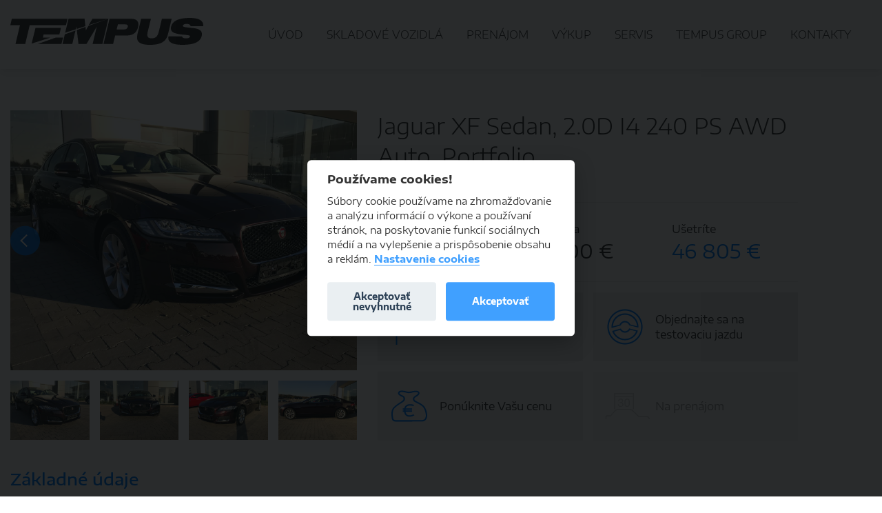

--- FILE ---
content_type: text/html; charset=utf-8
request_url: https://www.tempus.sk/vozidlo/SAJBA4BN1KCY74057-jaguar-xf-sedan-2.0d-i4-240-ps-awd-auto-portfolio
body_size: 6903
content:
<!DOCTYPE html>
<html lang="sk" class="no-js">
<head>
<meta http-equiv="Content-Type" content="text/html; charset=utf-8">
<title>Jaguar XF Sedan, 2.0D I4 240 PS AWD Auto, Portfolio | TEMPUS</title>
<meta charset="utf-8">
<script>
                    dataLayer = [];
                </script><script src="/public/js/setDefaultStateCookie.js?v=d5f8318906325426445c1adf9c58430b41e8eb5e" type="text/javascript"></script><script>
                    window.dataLayer = window.dataLayer || [];
                    function gtag(){dataLayer.push(arguments);}
                    setDefaultConsentState();
                    (function(w,d,s,l,i){w[l]=w[l]||[];w[l].push({'gtm.start':
                    new Date().getTime(),event:'gtm.js'});var f=d.getElementsByTagName(s)[0],
                    j=d.createElement(s),dl=l!='dataLayer'?'&l='+l:'';j.async=true;j.src=
                    'https://www.googletagmanager.com/gtm.js?id='+i+dl;f.parentNode.insertBefore(j,f);
                    })(window,document,'script','dataLayer','GTM-5BM4PDTF');
                </script><meta name="robots" content="index, follow">
<meta name="description" content="Model: XF Sedan, Typ: Portfolio, Motorizácia: 2.0D I4 240 PS AWD Auto, Prvé prihlásenie: 2018, Počet km: 46000 km, Prevodovka: automat, Palivo: Diesel">
<meta name="keywords" content="jaguar, land rover, renault, dacia, iveco, prémiové značky, servis, prenájom vozidiel">
<meta property="og:type" content="product">
<meta property="og:title" content="Jaguar XF Sedan, 2.0D I4 240 PS AWD Auto, Portfolio | TEMPUS">
<meta property="og:description" content="Model: XF Sedan, Typ: Portfolio, Motorizácia: 2.0D I4 240 PS AWD Auto, Prvé prihlásenie: 2018, Počet km: 46000 km, Prevodovka: automat, Palivo: Diesel">
<meta property="og:image" content="https://docs.tempus.sk/cars/SAJBA4BN1KCY74057/photos/01_img_3326.jpg">
<meta property="og:site_name" content="www.tempus.sk">
<meta name="author" content="webdesign &amp; software: bart.sk s.r.o., https://www.bart.sk">
<meta name="viewport" content="width=device-width, initial-scale=1, shrink-to-fit=no, viewport-fit=cover">
<link rel="shortcut icon" type="image/x-icon" href="/favicon.ico">
<link rel="apple-touch-icon" sizes="180x180" href="/apple-touch-icon.png">
<link rel="icon" type="image/png" sizes="32x32" href="/favicon-32x32.png">
<link rel="icon" type="image/png" sizes="16x16" href="/favicon-16x16.png">
<link rel="manifest" href="/site.webmanifest">
<link rel="mask-icon" href="/safari-pinned-tab.svg" color="#231F20">
<meta name="msapplication-TileColor" content="#0080ff">
<meta name="theme-color" content="#ffffff">
<link rel="stylesheet" type="text/css" href="/public/ui/css/jquery-ui.min.css" media="screen, print">
<link rel="stylesheet" href="/public/themes/style.css?v=d5f8318906325426445c1adf9c58430b41e8eb5e" type="text/css">
<link rel="stylesheet" href="/public/themes/redesign.css?v=d5f8318906325426445c1adf9c58430b41e8eb5e" type="text/css">
<script src="/public/js/vendor/modernizr.js"></script><meta property="fb:app_id" content="359448544575696">
</head>
<body>
<noscript><iframe src="https://www.googletagmanager.com/ns.html?id=GTM-5BM4PDTF" height="0" width="0" style="display:none;visibility:hidden"></iframe></noscript>
<script type="text/plain" data-cookiecategory="marketing">
                    window.fbAsyncInit = function() {
                    FB.init({
                    appId      : '359448544575696',
                    xfbml      : true,
                    version    : 'v3.0'
                    });
                    FB.AppEvents.logPageView();
                    };

                    (function(d, s, id){
                    var js, fjs = d.getElementsByTagName(s)[0];
                    if (d.getElementById(id)) {return;}
                    js = d.createElement(s); js.id = id;
                    js.src = "https://connect.facebook.net/sk_SK/sdk.js";
                    fjs.parentNode.insertBefore(js, fjs);
                    }(document, 'script', 'facebook-jssdk'));
                </script><div id="dialog-vehicle-form" class="dialog"><div class="dialog-container"></div></div>
<div class="head-section">
<div id="top"><div class="container container--extended"><div class="container"></div></div></div>
<header id="header"><div class="container container--extended"><div class="row">
<div class="col header-logo__col">
<a href="/" class="header-logo__link"><img src="/public/images/tempus.svg" alt="Tempus"></a><a href="/" class="header-logo__link header-logo__link--inverse"><img src="/public/images/tempus--inverse.svg" alt="Tempus"></a><button type="button" id="main-navigation__toggle" class="btn btn--menu"><span class="btn--menu__icon"></span></button>
</div>
<nav id="main-navigation" class="col header-nav__col"><ul>
<li><a href="https://www.tempus.sk">ÚVOD</a></li>
<li><a href="https://www.tempus.sk/vozidla/">SKLADOVÉ VOZIDLÁ</a></li>
<li><a href="https://www.centrummobility.sk">PRENÁJOM</a></li>
<li><a href="https://www.centrummobility.sk/vykup-vozidiel/">VÝKUP</a></li>
<li><a href="/servis/">SERVIS</a></li>
<li><a href="https://www.tempusgroup.sk">TEMPUS GROUP</a></li>
<li><a href="https://www.tempus.sk/kontakty">KONTAKTY</a></li>
</ul></nav>
</div></div></header>
</div>
<div id="content" class="container container--extended main-content">
<div class="row">
<div class="col col-md-5"><div class="detail-gallery">
<div id="swiper-detail" class="swiper-container" data-more-thumbs="no">
<div class="swiper-wrapper cargallery__images">
<div class="swiper-slide"><a title="Jaguar XF Sedan, 2.0D I4 240 PS AWD Auto, Portfolio, " href="https://docs.tempus.sk/cars/SAJBA4BN1KCY74057/photos/01_img_3326.jpg"><img src="https://docs.tempus.sk/cars/SAJBA4BN1KCY74057/photos/01_img_3326.jpg" alt=""></a></div>
<div class="swiper-slide"><a title="Jaguar XF Sedan, 2.0D I4 240 PS AWD Auto, Portfolio, " href="https://docs.tempus.sk/cars/SAJBA4BN1KCY74057/photos/02_img_3328.jpg"><img src="https://docs.tempus.sk/cars/SAJBA4BN1KCY74057/photos/02_img_3328.jpg" alt=""></a></div>
<div class="swiper-slide"><a title="Jaguar XF Sedan, 2.0D I4 240 PS AWD Auto, Portfolio, " href="https://docs.tempus.sk/cars/SAJBA4BN1KCY74057/photos/03_img_3330.jpg"><img src="https://docs.tempus.sk/cars/SAJBA4BN1KCY74057/photos/03_img_3330.jpg" alt=""></a></div>
<div class="swiper-slide"><a title="Jaguar XF Sedan, 2.0D I4 240 PS AWD Auto, Portfolio, " href="https://docs.tempus.sk/cars/SAJBA4BN1KCY74057/photos/04_img_3332.jpg"><img src="https://docs.tempus.sk/cars/SAJBA4BN1KCY74057/photos/04_img_3332.jpg" alt=""></a></div>
<div class="swiper-slide"><a title="Jaguar XF Sedan, 2.0D I4 240 PS AWD Auto, Portfolio, " href="https://docs.tempus.sk/cars/SAJBA4BN1KCY74057/photos/05_img_3342.jpg"><img src="https://docs.tempus.sk/cars/SAJBA4BN1KCY74057/photos/05_img_3342.jpg" alt=""></a></div>
<div class="swiper-slide"><a title="Jaguar XF Sedan, 2.0D I4 240 PS AWD Auto, Portfolio, " href="https://docs.tempus.sk/cars/SAJBA4BN1KCY74057/photos/06_img_3342.jpg"><img src="https://docs.tempus.sk/cars/SAJBA4BN1KCY74057/photos/06_img_3342.jpg" alt=""></a></div>
<div class="swiper-slide"><a title="Jaguar XF Sedan, 2.0D I4 240 PS AWD Auto, Portfolio, " href="https://docs.tempus.sk/cars/SAJBA4BN1KCY74057/photos/07_img_3343.jpg"><img src="https://docs.tempus.sk/cars/SAJBA4BN1KCY74057/photos/07_img_3343.jpg" alt=""></a></div>
<div class="swiper-slide"><a title="Jaguar XF Sedan, 2.0D I4 240 PS AWD Auto, Portfolio, " href="https://docs.tempus.sk/cars/SAJBA4BN1KCY74057/photos/08_img_3347.jpg"><img src="https://docs.tempus.sk/cars/SAJBA4BN1KCY74057/photos/08_img_3347.jpg" alt=""></a></div>
<div class="swiper-slide"><a title="Jaguar XF Sedan, 2.0D I4 240 PS AWD Auto, Portfolio, " href="https://docs.tempus.sk/cars/SAJBA4BN1KCY74057/photos/09_img_3365.jpg"><img src="https://docs.tempus.sk/cars/SAJBA4BN1KCY74057/photos/09_img_3365.jpg" alt=""></a></div>
<div class="swiper-slide"><a title="Jaguar XF Sedan, 2.0D I4 240 PS AWD Auto, Portfolio, " href="https://docs.tempus.sk/cars/SAJBA4BN1KCY74057/photos/10_img_3364.jpg"><img src="https://docs.tempus.sk/cars/SAJBA4BN1KCY74057/photos/10_img_3364.jpg" alt=""></a></div>
</div>
<div class="swiper-button-next"></div>
<div class="swiper-button-prev"></div>
</div>
<div id="swiper-detail-thumbs" class="swiper-container"><div class="swiper-wrapper">
<div class="swiper-slide"><a href="https://docs.tempus.sk/cars/SAJBA4BN1KCY74057/photos/01_img_3326.jpg" data-index="0"><img src="https://docs.tempus.sk/cars/SAJBA4BN1KCY74057/photos/01_img_3326.jpg" alt=""></a></div>
<div class="swiper-slide"><a href="https://docs.tempus.sk/cars/SAJBA4BN1KCY74057/photos/02_img_3328.jpg" data-index="1"><img src="https://docs.tempus.sk/cars/SAJBA4BN1KCY74057/photos/02_img_3328.jpg" alt=""></a></div>
<div class="swiper-slide"><a href="https://docs.tempus.sk/cars/SAJBA4BN1KCY74057/photos/03_img_3330.jpg" data-index="2"><img src="https://docs.tempus.sk/cars/SAJBA4BN1KCY74057/photos/03_img_3330.jpg" alt=""></a></div>
<div class="swiper-slide"><a href="https://docs.tempus.sk/cars/SAJBA4BN1KCY74057/photos/04_img_3332.jpg" data-index="3"><img src="https://docs.tempus.sk/cars/SAJBA4BN1KCY74057/photos/04_img_3332.jpg" alt=""></a></div>
<div class="swiper-slide"><a href="https://docs.tempus.sk/cars/SAJBA4BN1KCY74057/photos/05_img_3342.jpg" data-index="4"><img src="https://docs.tempus.sk/cars/SAJBA4BN1KCY74057/photos/05_img_3342.jpg" alt=""></a></div>
<div class="swiper-slide"><a href="https://docs.tempus.sk/cars/SAJBA4BN1KCY74057/photos/06_img_3342.jpg" data-index="5"><img src="https://docs.tempus.sk/cars/SAJBA4BN1KCY74057/photos/06_img_3342.jpg" alt=""></a></div>
<div class="swiper-slide"><a href="https://docs.tempus.sk/cars/SAJBA4BN1KCY74057/photos/07_img_3343.jpg" data-index="6"><img src="https://docs.tempus.sk/cars/SAJBA4BN1KCY74057/photos/07_img_3343.jpg" alt=""></a></div>
<div class="swiper-slide"><a href="https://docs.tempus.sk/cars/SAJBA4BN1KCY74057/photos/08_img_3347.jpg" data-index="7"><img src="https://docs.tempus.sk/cars/SAJBA4BN1KCY74057/photos/08_img_3347.jpg" alt=""></a></div>
<div class="swiper-slide"><a href="https://docs.tempus.sk/cars/SAJBA4BN1KCY74057/photos/09_img_3365.jpg" data-index="8"><img src="https://docs.tempus.sk/cars/SAJBA4BN1KCY74057/photos/09_img_3365.jpg" alt=""></a></div>
<div class="swiper-slide"><a href="https://docs.tempus.sk/cars/SAJBA4BN1KCY74057/photos/10_img_3364.jpg" data-index="9"><img src="https://docs.tempus.sk/cars/SAJBA4BN1KCY74057/photos/10_img_3364.jpg" alt=""></a></div>
</div></div>
</div></div>
<div class="col col-md-6"><div class="detail-meta">
<h2 class="detail__title">Jaguar XF Sedan, 2.0D I4 240 PS AWD Auto, Portfolio</h2>
<div class="detail__other-btns"><div class="detail__social"><div class="fb-like" data-layout="standard" data-action="like" data-show-faces="false" data-share="true"></div></div></div>
<div class="detail-prices"><div class="row">
<div class="col col-sm-4 detail-prices__col">
<p class="detail__price__title">Cenníkova cena</p>
<div class="detail__price">71 705 €</div>
</div>
<div class="col col-sm-4 detail-prices__col">
<p class="detail__price__title">Naša cena</p>
<div class="detail__price">24 900 €</div>
</div>
<div class="col col-sm-4 detail-prices__col">
<p class="detail__price__title">Ušetríte</p>
<div class="detail__price color-primary">46 805 €</div>
</div>
</div></div>
<div class="row"><div class="row detail-navigation">
<div class="col col-xs-6 detail-navigation__col"><a id="open-dialog-form-reservation" class="detail-nav__box detail-nav__box--hover" target="_blank" data-dialog="dialog-form-reservation" href="/dialog/form-reservation/vin/SAJBA4BN1KCY74057/"><svg xmlns:xlink="http://www.w3.org/1999/xlink" class="svg-icon detail-navigation__icon"><use xlink:href="/public/svg/defs.svg?v=d5f8318906325426445c1adf9c58430b41e8eb5e#flag"></use></svg><p class="detail-navigation__text">Nezáväzne rezervovať</p>
<span class="detail-nav__spinner"></span></a></div>
<div class="col col-xs-6 detail-navigation__col"><a id="open-dialog-form-ride" class="detail-nav__box detail-nav__box--hover" target="_blank" data-dialog="dialog-form-ride" href="/dialog/form-ride/vin/SAJBA4BN1KCY74057/"><svg xmlns:xlink="http://www.w3.org/1999/xlink" class="svg-icon detail-navigation__icon"><use xlink:href="/public/svg/defs.svg?v=d5f8318906325426445c1adf9c58430b41e8eb5e#wheel"></use></svg><p class="detail-navigation__text">Objednajte sa na testovaciu jazdu</p>
<span class="detail-nav__spinner"></span></a></div>
<div class="col col-xs-6 detail-navigation__col"><a id="open-dialog-form-price" class="detail-nav__box detail-nav__box--hover" target="_blank" data-dialog="dialog-form-price" href="/dialog/form-price/vin/SAJBA4BN1KCY74057/"><svg xmlns:xlink="http://www.w3.org/1999/xlink" class="svg-icon detail-navigation__icon"><use xlink:href="/public/svg/defs.svg?v=d5f8318906325426445c1adf9c58430b41e8eb5e#money"></use></svg><p class="detail-navigation__text">Ponúknite Vašu cenu</p>
<span class="detail-nav__spinner"></span></a></div>
<div class="col col-xs-6 detail-navigation__col"><span class="detail-nav__box detail-nav__box--disabled"><svg xmlns:xlink="http://www.w3.org/1999/xlink" class="svg-icon detail-navigation__icon detail-navigation__icon--rent"><use xlink:href="/public/svg/defs.svg?v=d5f8318906325426445c1adf9c58430b41e8eb5e#footer--VARIABLE-RENT"></use></svg><p class="detail-navigation__text">Na prenájom</p></span></div>
</div></div>
</div></div>
</div>
<div id="dialog-form-reservation" class="modal"><div class="modal-dialog">
<button type="button" class="btn modal-dialog__close close-modal"><span class="modal-dialog__close-icon"></span></button><div class="modal-dialog__content"></div>
</div></div>
<div id="dialog-form-offer" class="modal"><div class="modal-dialog">
<button type="button" class="btn modal-dialog__close close-modal"><span class="modal-dialog__close-icon"></span></button><div class="modal-dialog__content"></div>
</div></div>
<div id="dialog-form-price" class="modal"><div class="modal-dialog">
<button type="button" class="btn modal-dialog__close close-modal"><span class="modal-dialog__close-icon"></span></button><div class="modal-dialog__content"></div>
</div></div>
<div id="dialog-form-ride" class="modal"><div class="modal-dialog">
<button type="button" class="btn modal-dialog__close close-modal"><span class="modal-dialog__close-icon"></span></button><div class="modal-dialog__content"></div>
</div></div>
<div id="reservation-form-modal" class="modal"><div class="modal-dialog">
<p class="modal-dialog__title">Nezáväzne rezervovať</p>
<button type="button" class="btn modal-dialog__close close-modal"><span class="modal-dialog__close-icon"></span></button><div class="modal-dialog__content"></div>
</div></div>
<div id="payment-options-modal" class="modal"><div class="modal-dialog">
<p class="modal-dialog__title">Vypočítať splátky</p>
<button type="button" class="btn modal-dialog__close close-modal"><span class="modal-dialog__close-icon"></span></button><div class="modal-dialog__content">
<div class="table-responsive table-nowrap">
<table class="table extended table-striped table-hover form-group">
<thead><tr>
<th class="text-left">Akontácia 10%</th>
<th class="text-left">10 000 km/rok</th>
<th class="text-left">25 000 km/rok</th>
<th class="text-left">30 000 km/rok</th>
</tr></thead>
<tbody>
<tr>
<td>Polročný prenájom</td>
<td>291 € / mesiac</td>
<td>291 € / mesiac</td>
<td>291 € / mesiac</td>
</tr>
<tr>
<td>Ročný prenájom</td>
<td>291 € / mesiac</td>
<td>291 € / mesiac</td>
<td>291 € / mesiac</td>
</tr>
<tr>
<td>2-ročný prenájom</td>
<td>291 € / mesiac</td>
<td>291 € / mesiac</td>
<td>291 € / mesiac</td>
</tr>
<tr>
<td>3-ročný prenájom</td>
<td>291 € / mesiac</td>
<td>291 € / mesiac</td>
<td>291 € / mesiac</td>
</tr>
<tr>
<td>4-ročný prenájom</td>
<td>291 € / mesiac</td>
<td>291 € / mesiac</td>
<td>291 € / mesiac</td>
</tr>
</tbody>
</table>
<table class="table extended table-striped table-hover form-group">
<thead><tr>
<th class="text-left">Akontácia 10%</th>
<th class="text-left">10 000 km/rok</th>
<th class="text-left">25 000 km/rok</th>
<th class="text-left">30 000 km/rok</th>
</tr></thead>
<tbody>
<tr>
<td>Polročný prenájom</td>
<td>291 € / mesiac</td>
<td>291 € / mesiac</td>
<td>291 € / mesiac</td>
</tr>
<tr>
<td>Ročný prenájom</td>
<td>291 € / mesiac</td>
<td>291 € / mesiac</td>
<td>291 € / mesiac</td>
</tr>
<tr>
<td>2-ročný prenájom</td>
<td>291 € / mesiac</td>
<td>291 € / mesiac</td>
<td>291 € / mesiac</td>
</tr>
<tr>
<td>3-ročný prenájom</td>
<td>291 € / mesiac</td>
<td>291 € / mesiac</td>
<td>291 € / mesiac</td>
</tr>
<tr>
<td>4-ročný prenájom</td>
<td>291 € / mesiac</td>
<td>291 € / mesiac</td>
<td>291 € / mesiac</td>
</tr>
</tbody>
</table>
</div>
<button type="button" class="btn btn--primary extended close-modal"><strong>
                            ZAVRIEŤ
                        </strong></button>
</div>
</div></div>
<div id="detail-tabs">
<div id="detail-tab-info">
<h3 class="tab__title">Základné údaje</h3>
<div class="table-responsive"><table class="table extended table-striped">
<tr>
<td class="text-left">Model: </td>
<td class="cardetail-content-separator">XF Sedan</td>
<td class="text-left">Prvé prihlásenie: </td>
<td>2018</td>
</tr>
<tr>
<td class="text-left">Typ: </td>
<td class="cardetail-content-separator">Portfolio</td>
<td class="text-left">Počet km: </td>
<td>46000km</td>
</tr>
<tr>
<td class="text-left">Kategória: </td>
<td class="cardetail-content-separator">Sedan</td>
<td class="text-left">Pohon: </td>
<td class="cardetail-content-separator">4x4</td>
</tr>
<tr>
<td class="text-left">Motorizácia: </td>
<td class="cardetail-content-separator">2.0D I4 240 PS AWD Auto</td>
<td class="text-left">Prevodovka: </td>
<td class="cardetail-content-separator">automat</td>
</tr>
<tr>
<td class="text-left">Farba: </td>
<td class="cardetail-content-separator">Rosello Red</td>
<td class="text-left">Palivo: </td>
<td>Diesel</td>
</tr>
<tr>
<td class="text-left">Výkon: </td>
<td>177 kW</td>
<td class="text-left">Objem: </td>
<td>1998 cm<sup>3</sup>
</td>
</tr>
<tr>
<td class="text-left">Spotreba (mesto)</td>
<td>5.5 l</td>
<td class="text-left">Spotreba (mimo mesto)</td>
<td>4.2 l</td>
</tr>
<tr>
<td class="text-left">Spotreba (kombinovaná)</td>
<td>4.7 l</td>
<td class="text-left">Odpočet DPH: </td>
<td>áno</td>
</tr>
<tr>
<td class="text-left">Cenníková cena: </td>
<td class="cardetail-content-price cardetail-content-grey cardetail-content-separator">71 705 €</td>
<td class="text-left">Akciová cena: </td>
<td class="cardetail-content-price cardetail-content-black">24 900 €</td>
</tr>
</table></div>
<div id="scrollElement" class="rent-title"><strong>Na prenájom</strong></div>
<div class="rent-description"><div style="text-align:center">&nbsp;</div>

<h1>&nbsp;</h1></div>
</div>
<div id="detail-tab-package">
<h3 class="tab__title">Výbava</h3>
<div class="break-inside-avoid">
<h4>BEZPEČNOSŤ</h4>
<div class="row">
<div class="col col-xs-6 col-md-4 form-group">
<svg xmlns:xlink="http://www.w3.org/1999/xlink" class="svg-icon detail-tabs__icon"><use xlink:href="/public/svg/defs.svg?v=d5f8318906325426445c1adf9c58430b41e8eb5e#check"></use></svg>ABS</div>
<div class="col col-xs-6 col-md-4 form-group">
<svg xmlns:xlink="http://www.w3.org/1999/xlink" class="svg-icon detail-tabs__icon"><use xlink:href="/public/svg/defs.svg?v=d5f8318906325426445c1adf9c58430b41e8eb5e#check"></use></svg>ASR</div>
<div class="col col-xs-6 col-md-4 form-group">
<svg xmlns:xlink="http://www.w3.org/1999/xlink" class="svg-icon detail-tabs__icon"><use xlink:href="/public/svg/defs.svg?v=d5f8318906325426445c1adf9c58430b41e8eb5e#check"></use></svg>ADS</div>
<div class="col col-xs-6 col-md-4 form-group">
<svg xmlns:xlink="http://www.w3.org/1999/xlink" class="svg-icon detail-tabs__icon"><use xlink:href="/public/svg/defs.svg?v=d5f8318906325426445c1adf9c58430b41e8eb5e#check"></use></svg>Alarm</div>
<div class="col col-xs-6 col-md-4 form-group">
<svg xmlns:xlink="http://www.w3.org/1999/xlink" class="svg-icon detail-tabs__icon"><use xlink:href="/public/svg/defs.svg?v=d5f8318906325426445c1adf9c58430b41e8eb5e#check"></use></svg>Brzdový asistent</div>
<div class="col col-xs-6 col-md-4 form-group">
<svg xmlns:xlink="http://www.w3.org/1999/xlink" class="svg-icon detail-tabs__icon"><use xlink:href="/public/svg/defs.svg?v=d5f8318906325426445c1adf9c58430b41e8eb5e#check"></use></svg>Centrálne zamykanie</div>
<div class="col col-xs-6 col-md-4 form-group">
<svg xmlns:xlink="http://www.w3.org/1999/xlink" class="svg-icon detail-tabs__icon"><use xlink:href="/public/svg/defs.svg?v=d5f8318906325426445c1adf9c58430b41e8eb5e#check"></use></svg>DSC</div>
<div class="col col-xs-6 col-md-4 form-group">
<svg xmlns:xlink="http://www.w3.org/1999/xlink" class="svg-icon detail-tabs__icon"><use xlink:href="/public/svg/defs.svg?v=d5f8318906325426445c1adf9c58430b41e8eb5e#check"></use></svg>ESP</div>
<div class="col col-xs-6 col-md-4 form-group">
<svg xmlns:xlink="http://www.w3.org/1999/xlink" class="svg-icon detail-tabs__icon"><use xlink:href="/public/svg/defs.svg?v=d5f8318906325426445c1adf9c58430b41e8eb5e#check"></use></svg>MSR</div>
<div class="col col-xs-6 col-md-4 form-group">
<svg xmlns:xlink="http://www.w3.org/1999/xlink" class="svg-icon detail-tabs__icon"><use xlink:href="/public/svg/defs.svg?v=d5f8318906325426445c1adf9c58430b41e8eb5e#check"></use></svg>Mechanické zabezpečenie</div>
<div class="col col-xs-6 col-md-4 form-group">
<svg xmlns:xlink="http://www.w3.org/1999/xlink" class="svg-icon detail-tabs__icon"><use xlink:href="/public/svg/defs.svg?v=d5f8318906325426445c1adf9c58430b41e8eb5e#check"></use></svg>Autorádio</div>
</div>
</div>
<div class="break-inside-avoid">
<h4>KOMFORT</h4>
<div class="row">
<div class="col col-xs-6 col-md-4 form-group">
<svg xmlns:xlink="http://www.w3.org/1999/xlink" class="svg-icon detail-tabs__icon"><use xlink:href="/public/svg/defs.svg?v=d5f8318906325426445c1adf9c58430b41e8eb5e#check"></use></svg>Dažďový senzor</div>
<div class="col col-xs-6 col-md-4 form-group">
<svg xmlns:xlink="http://www.w3.org/1999/xlink" class="svg-icon detail-tabs__icon"><use xlink:href="/public/svg/defs.svg?v=d5f8318906325426445c1adf9c58430b41e8eb5e#check"></use></svg>Diaľkové ovládanie zamykania</div>
<div class="col col-xs-6 col-md-4 form-group">
<svg xmlns:xlink="http://www.w3.org/1999/xlink" class="svg-icon detail-tabs__icon"><use xlink:href="/public/svg/defs.svg?v=d5f8318906325426445c1adf9c58430b41e8eb5e#check"></use></svg>Elektrické okná</div>
<div class="col col-xs-6 col-md-4 form-group">
<svg xmlns:xlink="http://www.w3.org/1999/xlink" class="svg-icon detail-tabs__icon"><use xlink:href="/public/svg/defs.svg?v=d5f8318906325426445c1adf9c58430b41e8eb5e#check"></use></svg>Elektrické sedadlá</div>
<div class="col col-xs-6 col-md-4 form-group">
<svg xmlns:xlink="http://www.w3.org/1999/xlink" class="svg-icon detail-tabs__icon"><use xlink:href="/public/svg/defs.svg?v=d5f8318906325426445c1adf9c58430b41e8eb5e#check"></use></svg>Elektrické zrkadlá</div>
<div class="col col-xs-6 col-md-4 form-group">
<svg xmlns:xlink="http://www.w3.org/1999/xlink" class="svg-icon detail-tabs__icon"><use xlink:href="/public/svg/defs.svg?v=d5f8318906325426445c1adf9c58430b41e8eb5e#check"></use></svg>Fólie</div>
<div class="col col-xs-6 col-md-4 form-group">
<svg xmlns:xlink="http://www.w3.org/1999/xlink" class="svg-icon detail-tabs__icon"><use xlink:href="/public/svg/defs.svg?v=d5f8318906325426445c1adf9c58430b41e8eb5e#check"></use></svg>Hliníkové disky</div>
<div class="col col-xs-6 col-md-4 form-group">
<svg xmlns:xlink="http://www.w3.org/1999/xlink" class="svg-icon detail-tabs__icon"><use xlink:href="/public/svg/defs.svg?v=d5f8318906325426445c1adf9c58430b41e8eb5e#check"></use></svg>Hmlovky</div>
<div class="col col-xs-6 col-md-4 form-group">
<svg xmlns:xlink="http://www.w3.org/1999/xlink" class="svg-icon detail-tabs__icon"><use xlink:href="/public/svg/defs.svg?v=d5f8318906325426445c1adf9c58430b41e8eb5e#check"></use></svg>Imobilizér</div>
<div class="col col-xs-6 col-md-4 form-group">
<svg xmlns:xlink="http://www.w3.org/1999/xlink" class="svg-icon detail-tabs__icon"><use xlink:href="/public/svg/defs.svg?v=d5f8318906325426445c1adf9c58430b41e8eb5e#check"></use></svg>Klimatizácia</div>
<div class="col col-xs-6 col-md-4 form-group">
<svg xmlns:xlink="http://www.w3.org/1999/xlink" class="svg-icon detail-tabs__icon"><use xlink:href="/public/svg/defs.svg?v=d5f8318906325426445c1adf9c58430b41e8eb5e#check"></use></svg>Kožený interiér</div>
<div class="col col-xs-6 col-md-4 form-group">
<svg xmlns:xlink="http://www.w3.org/1999/xlink" class="svg-icon detail-tabs__icon"><use xlink:href="/public/svg/defs.svg?v=d5f8318906325426445c1adf9c58430b41e8eb5e#check"></use></svg>Navigačný systém</div>
<div class="col col-xs-6 col-md-4 form-group">
<svg xmlns:xlink="http://www.w3.org/1999/xlink" class="svg-icon detail-tabs__icon"><use xlink:href="/public/svg/defs.svg?v=d5f8318906325426445c1adf9c58430b41e8eb5e#check"></use></svg>Palubný počítač</div>
<div class="col col-xs-6 col-md-4 form-group">
<svg xmlns:xlink="http://www.w3.org/1999/xlink" class="svg-icon detail-tabs__icon"><use xlink:href="/public/svg/defs.svg?v=d5f8318906325426445c1adf9c58430b41e8eb5e#check"></use></svg>Parkovací asistent</div>
<div class="col col-xs-6 col-md-4 form-group">
<svg xmlns:xlink="http://www.w3.org/1999/xlink" class="svg-icon detail-tabs__icon"><use xlink:href="/public/svg/defs.svg?v=d5f8318906325426445c1adf9c58430b41e8eb5e#check"></use></svg>Posilňovač riadenia</div>
<div class="col col-xs-6 col-md-4 form-group">
<svg xmlns:xlink="http://www.w3.org/1999/xlink" class="svg-icon detail-tabs__icon"><use xlink:href="/public/svg/defs.svg?v=d5f8318906325426445c1adf9c58430b41e8eb5e#check"></use></svg>Strešný nosič</div>
<div class="col col-xs-6 col-md-4 form-group">
<svg xmlns:xlink="http://www.w3.org/1999/xlink" class="svg-icon detail-tabs__icon"><use xlink:href="/public/svg/defs.svg?v=d5f8318906325426445c1adf9c58430b41e8eb5e#check"></use></svg>Tempomat</div>
<div class="col col-xs-6 col-md-4 form-group">
<svg xmlns:xlink="http://www.w3.org/1999/xlink" class="svg-icon detail-tabs__icon"><use xlink:href="/public/svg/defs.svg?v=d5f8318906325426445c1adf9c58430b41e8eb5e#check"></use></svg>Tónované sklá</div>
</div>
</div>
<div class="break-inside-avoid">
<h4>ĎALŠIE INFORMÁCIE</h4>
<div class="row">
<div class="col col-xs-6 col-md-4 form-group">
<svg xmlns:xlink="http://www.w3.org/1999/xlink" class="svg-icon detail-tabs__icon"><use xlink:href="/public/svg/defs.svg?v=d5f8318906325426445c1adf9c58430b41e8eb5e#check"></use></svg>1.majiteľ</div>
<div class="col col-xs-6 col-md-4 form-group">
<svg xmlns:xlink="http://www.w3.org/1999/xlink" class="svg-icon detail-tabs__icon"><use xlink:href="/public/svg/defs.svg?v=d5f8318906325426445c1adf9c58430b41e8eb5e#check"></use></svg>Kúpené v SR</div>
<div class="col col-xs-6 col-md-4 form-group">
<svg xmlns:xlink="http://www.w3.org/1999/xlink" class="svg-icon detail-tabs__icon"><use xlink:href="/public/svg/defs.svg?v=d5f8318906325426445c1adf9c58430b41e8eb5e#check"></use></svg>Servisná knižka</div>
<div class="col col-xs-6 col-md-4 form-group">
<svg xmlns:xlink="http://www.w3.org/1999/xlink" class="svg-icon detail-tabs__icon"><use xlink:href="/public/svg/defs.svg?v=d5f8318906325426445c1adf9c58430b41e8eb5e#check"></use></svg>Úplná servisná história</div>
<div class="col col-xs-6 col-md-4 form-group">
<svg xmlns:xlink="http://www.w3.org/1999/xlink" class="svg-icon detail-tabs__icon"><use xlink:href="/public/svg/defs.svg?v=d5f8318906325426445c1adf9c58430b41e8eb5e#check"></use></svg>Top stav!</div>
<br><div class="description-car" style="width:100%;box-sizing:border-box;padding: 15px;margin:5px 0px;"><p>&nbsp;</p>

<p>&nbsp;</p>

<p>&nbsp;</p>

<p><strong>PR&Iacute;PLATKOV&Aacute; V&Yacute;BAVA</strong></p>

<p><img alt="" src="https://www.tempus.sk/public/media/0572/fajka.png" style="height:17px; opacity:0.9; width:16px" />&nbsp;InControl Protect</p>

<p>&nbsp;</p>

<p>INCONTROL CONNECT PRO PACK</p>

<p><img alt="" src="https://www.tempus.sk/public/media/0572/fajka.png" style="height:17px; opacity:0.9; width:16px" />&nbsp;InControl Remote Premium</p>

<p><img alt="" src="https://www.tempus.sk/public/media/0572/fajka.png" style="height:17px; opacity:0.9; width:16px" />&nbsp;InControl Apps</p>

<p><img alt="" src="https://www.tempus.sk/public/media/0572/fajka.png" style="height:17px; opacity:0.9; width:16px" />&nbsp;Pro Services a Wi-Fi Hotspot</p>

<p>&nbsp;</p>

<p>COLD CLIMATE PACK</p>

<p><img alt="" src="https://www.tempus.sk/public/media/0572/fajka.png" style="height:17px; opacity:0.9; width:16px" />&nbsp;Čeln&eacute; sklo - vyhrievan&eacute;</p>

<p><img alt="" src="https://www.tempus.sk/public/media/0572/fajka.png" style="height:17px; opacity:0.9; width:16px" />&nbsp;Vyhrievan&eacute; sedadl&aacute; vpredu</p>

<p><img alt="" src="https://www.tempus.sk/public/media/0572/fajka.png" style="height:17px; opacity:0.9; width:16px" />&nbsp;Vyhrievan&eacute; sedadl&aacute; vpredu a vzadu</p>

<p><img alt="" src="https://www.tempus.sk/public/media/0572/fajka.png" style="height:17px; opacity:0.9; width:16px" />&nbsp;Funkcia vyhrievania volantu</p>

<p><br />
PARKING PACK</p>

<p><img alt="" src="https://www.tempus.sk/public/media/0572/fajka.png" style="height:17px; opacity:0.9; width:16px" />&nbsp;Zadn&aacute; parkovacia kamera</p>

<p><img alt="" src="https://www.tempus.sk/public/media/0572/fajka.png" style="height:17px; opacity:0.9; width:16px" />&nbsp;Parkovacie senzory - predn&eacute;</p>

<p>&nbsp;</p>

<p>ACTIVE SAFETY PACK</p>

<p><img alt="" src="https://www.tempus.sk/public/media/0572/fajka.png" style="height:17px; opacity:0.9; width:16px" />&nbsp;Blind Spot Assist s monitorom slep&eacute;ho uhla</p>

<p><img alt="" src="https://www.tempus.sk/public/media/0572/fajka.png" style="height:17px; opacity:0.9; width:16px" />&nbsp;Syst&eacute;mom detekcie približuj&uacute;ceho sa vozidla vr&aacute;tane pr&iacute;tlaku volantu a syst&eacute;mom detekcie okolitej prem&aacute;vky pri c&uacute;van&iacute;</p>

<p><img alt="" src="https://www.tempus.sk/public/media/0572/fajka.png" style="height:17px; opacity:0.9; width:16px" />&nbsp;Adapt&iacute;vny Adapt&iacute;vny tempomat (ACC) s v&yacute;stražnou funkciou vyp&iacute;nateľn&yacute;m Follow m&oacute;dom</p>

<p><img alt="" src="https://www.tempus.sk/public/media/0572/fajka.png" style="height:17px; opacity:0.9; width:16px" />&nbsp;Asistent&nbsp;pre kol&oacute;ny a Inteligentn&yacute;m brzdov&yacute;m asistenčn&yacute;m syst&eacute;mom</p>

<p><img alt="" src="https://www.tempus.sk/public/media/0572/fajka.png" style="height:17px; opacity:0.9; width:16px" />&nbsp;Monitor jazdn&eacute;ho pruhu a kond&iacute;cie vodiča</p>

<p>&nbsp;</p>

<p>INCONTROL TOUCH PRO NAVIGATION PACK WITH MERIDIAN DIGITAL SOUND SYSTEM</p>

<p><img alt="" src="https://www.tempus.sk/public/media/0572/fajka.png" style="height:17px; opacity:0.9; width:16px" />&nbsp;Meridian&trade; Sound Syst&eacute;m</p>

<p><img alt="" src="https://www.tempus.sk/public/media/0572/fajka.png" style="height:17px; opacity:0.9; width:16px" />&nbsp;Navigation Pro</p>

<p><img alt="" src="https://www.tempus.sk/public/media/0572/fajka.png" style="height:17px; opacity:0.9; width:16px" />&nbsp;CD/DVD prehr&aacute;vač</p>

<p><img alt="" src="https://www.tempus.sk/public/media/0572/fajka.png" style="height:17px; opacity:0.9; width:16px" />&nbsp;Interakt&iacute;vny displej vodiča - TFT Virtu&aacute;lny združen&yacute; panel</p>

<p>&nbsp;</p>

<p><img alt="" src="https://www.tempus.sk/public/media/0572/fajka.png" style="height:17px; opacity:0.9; width:16px" />&nbsp;Zliatinov&eacute; disky 18&quot; 5 - l&uacute;čov&eacute; delen&eacute; Vzor 5033</p>

<p><img alt="" src="https://www.tempus.sk/public/media/0572/fajka.png" style="height:17px; opacity:0.9; width:16px" />&nbsp;N&aacute;hradn&eacute; koleso - 18&quot; n&uacute;dzov&eacute;</p>

<p><img alt="" src="https://www.tempus.sk/public/media/0572/fajka.png" style="height:17px; opacity:0.9; width:16px" />&nbsp;Sp&auml;tn&eacute; zrkadl&aacute; el. sklopn&eacute; - vo farbe karos&eacute;rie, el. nastaviteľn&eacute;, vyhrievan&eacute; s č&iacute;rymi smerov&yacute;mi svetlami, automatickou clonou a pr&iacute;stupov&yacute;m osvetlen&iacute;m</p>

<p><img alt="" src="https://www.tempus.sk/public/media/0572/fajka.png" style="height:17px; opacity:0.9; width:16px" />&nbsp;Elektricky nastaviteľn&aacute; bedrov&aacute; opierka 4-sm.</p>

<p><img alt="" src="https://www.tempus.sk/public/media/0572/fajka.png" style="height:17px; opacity:0.9; width:16px" />&nbsp;Zadn&eacute; sedadl&aacute; - delen&eacute; a sklopn&eacute; 40:20:40</p>

<p><img alt="" src="https://www.tempus.sk/public/media/0572/fajka.png" style="height:17px; opacity:0.9; width:16px" />&nbsp;Predn&eacute; svetlomety - Adapt&iacute;vne LED s&nbsp; podpisov&yacute;m denn&yacute;m svieten&iacute;m s funkciou prisviet. do z&aacute;krut a funkciou Inteligentn&eacute;ho diaľkov&eacute;ho osvetlenia (AHBA)</p>

<p>&nbsp;</p></div>
</div>
</div>
</div>
</div>
</div>
<h2 class="text-center">Služby pre vás</h2>
<div class="footer-services"><div class="container container--extended"><div id="footer-services-swiper" class="footer-services__list swiper-container">
<div class="swiper-wrapper">
<div class="swiper-slide"><a href="https://www.centrummobility.sk"><svg xmlns:xlink="http://www.w3.org/1999/xlink" class="svg-icon"><use xlink:href="/public/svg/defs.svg?v=d5f8318906325426445c1adf9c58430b41e8eb5e#footer--VARIABLE-RENT"></use></svg><div>Prenájom vozidiel</div></a></div>
<div class="swiper-slide"><a href="/vykup1/"><svg xmlns:xlink="http://www.w3.org/1999/xlink" class="svg-icon"><use xlink:href="/public/svg/defs.svg?v=d5f8318906325426445c1adf9c58430b41e8eb5e#footer--PURCHASE-OF-VEHICLES"></use></svg><div>Výkup vozidiel</div></a></div>
<div class="swiper-slide"><a href="/nahradne-diely/"><svg xmlns:xlink="http://www.w3.org/1999/xlink" class="svg-icon"><use xlink:href="/public/svg/defs.svg?v=d5f8318906325426445c1adf9c58430b41e8eb5e#footer--SPARE"></use></svg><div>Diely a príslušenstvo</div></a></div>
<div class="swiper-slide"><a href="/financovanie/"><svg xmlns:xlink="http://www.w3.org/1999/xlink" class="svg-icon"><use xlink:href="/public/svg/defs.svg?v=d5f8318906325426445c1adf9c58430b41e8eb5e#footer--FINANCING"></use></svg><div>Financovanie</div></a></div>
<div class="swiper-slide"><a href="/poistenie/"><svg xmlns:xlink="http://www.w3.org/1999/xlink" class="svg-icon"><use xlink:href="/public/svg/defs.svg?v=d5f8318906325426445c1adf9c58430b41e8eb5e#footer--INSURANCE"></use></svg><div>Poistenie</div></a></div>
<div class="swiper-slide"><a href="/rozsirena-zaruka/"><svg xmlns:xlink="http://www.w3.org/1999/xlink" class="svg-icon"><use xlink:href="/public/svg/defs.svg?v=d5f8318906325426445c1adf9c58430b41e8eb5e#footer--EXTENDED-WARRANTY"></use></svg><div>Rozšírená záruka</div></a></div>
<div class="swiper-slide"><a href="http://club.tempus.sk"><svg xmlns:xlink="http://www.w3.org/1999/xlink" class="svg-icon"><use xlink:href="/public/svg/defs.svg?v=d5f8318906325426445c1adf9c58430b41e8eb5e#footer--TEMPUS-CLUB"></use></svg><div>Tempus Club</div></a></div>
<div class="swiper-slide"><a href="/hotelove-sluzby/"><svg xmlns:xlink="http://www.w3.org/1999/xlink" class="svg-icon"><use xlink:href="/public/svg/defs.svg?v=d5f8318906325426445c1adf9c58430b41e8eb5e#footer--HOTEL"></use></svg><div>Hotelové služby</div></a></div>
</div>
<div class="swiper-pagination"></div>
</div></div></div>
<footer id="footer"><div class="container container--extended"><div class="row">
<div class="col col-sm-6 col-md-3">
<p class="h3">Tempus Group</p>
<ul class="footer-nav">
<li><a href="/footer-tempus-gropu/osobne">Osobné autá</a></li>
<li><a href="/footer/uzitkove-vozidla">Úžitkové vozidlá</a></li>
<li><a href="/footer-tempus-gropu/nakladne">Nákladné vozidlá a autobusy</a></li>
<li><a href="/footer/stavebna-technika-agrotechnika">Stavebná technika a agrotechnika</a></li>
<li><a href="/centrum-mobility">Centrum Mobility</a></li>
<li><a href="/footer-tempus-gropu/doprava">Autobusová doprava</a></li>
<li><a href="/footer/hotel-eurobus">Hotel Eurobus</a></li>
<li><a href="/footer/hotel-tempus">Hotel Tempus</a></li>
<li><a href="/footer/tempus-club">Tempus Club</a></li>
<li><a href="/footer/sirava-rezort">Šírava Rezort</a></li>
</ul>
</div>
<div class="col col-sm-6 col-md-3">
<p class="h3 collapsable"><a href="https://www.tempusgroup.sk">Tempus Group</a></p>
<ul class="footer-nav">
<li><a href="/tempus-group/kontakty">Kontakty</a></li>
<li><a href="/o-spolocnosti">O spoločnosti</a></li>
<li><a href="/kariera">Kariéra a vzdelávanie</a></li>
<li><a href="/tempus-group/galeria">Fotogaléria</a></li>
<li><a href="/tempus-group/pravne-informacie">Právne informácie</a></li>
<li><a href="/group/reklamacia">Reklamačné podmienky</a></li>
</ul>
</div>
<div class="col col-sm-6 col-md-3">
<p class="h3 collapsable"><a href="/car/list/">Skladové vozidlá</a></p>
<ul class="footer-nav">
<li><a href="/tempus-vozidla/nove-vozidla">Nové vozidlá</a></li>
<li><a href="/tempus-vozidla/jazdene-vozidla">Jazdené vozidlá</a></li>
<li><a href="/tempus-vozidla/predvadzacie-vozidla">Predvádzacie vozidlá</a></li>
</ul>
</div>
<div class="col col-sm-6 col-md-3">
<p class="h3 collapsable"><a href="/financovanie/">Pre Vás</a></p>
<ul class="footer-nav">
<li><a href="/pre-vas/financovanie">Financovanie</a></li>
<li><a href="/pre-vas/poistenie">Poistenie</a></li>
<li><a href="/pre-vas/rozsirena-zaruka">Rozšírená záruka</a></li>
</ul>
</div>
<div class="col col-sm-6 col-md-3">
<p class="h3"><a href="">Kontakty</a></p>
<ul class="footer-nav"></ul>
</div>
<div class="col col-sm-6 col-md-3">
<p class="h3">Sociálne siete</p>
<h4>Jaguar Land Rover</h4>
<ul class="footer-nav footer-nav--social">
<li><a target="_blank" href="https://www.facebook.com/TempusJaguarLandRover/"><svg xmlns:xlink="http://www.w3.org/1999/xlink" class="svg-icon"><use xlink:href="/public/svg/defs.svg?v=d5f8318906325426445c1adf9c58430b41e8eb5e#fb"></use></svg></a></li>
<li><a target="_blank" href="https://www.instagram.com/jaguarlandrovertempus/"><svg xmlns:xlink="http://www.w3.org/1999/xlink" class="svg-icon"><use xlink:href="/public/svg/defs.svg?v=d5f8318906325426445c1adf9c58430b41e8eb5e#instagram"></use></svg></a></li>
</ul>
<h4>Renault Dacia</h4>
<ul class="footer-nav footer-nav--social">
<li><a target="_blank" href="https://www.facebook.com/TempusRenaultDacia/"><svg xmlns:xlink="http://www.w3.org/1999/xlink" class="svg-icon"><use xlink:href="/public/svg/defs.svg?v=d5f8318906325426445c1adf9c58430b41e8eb5e#fb"></use></svg></a></li>
<li><a target="_blank" href="https://www.instagram.com/renaultdaciatempus/"><svg xmlns:xlink="http://www.w3.org/1999/xlink" class="svg-icon"><use xlink:href="/public/svg/defs.svg?v=d5f8318906325426445c1adf9c58430b41e8eb5e#instagram"></use></svg></a></li>
</ul>
</div>
</div></div>
<hr>
<div class="container container--extended text-center">
             
            <a class="footer-logo" target="_blank" href="http://www.eurobus.sk/"><img src="https://www.tempus.sk/public/banners/eurobus.png" alt="http://www.eurobus.sk/"></a><a class="footer-logo" target="_blank" href="http://www.petroltrans.com/"><img src="https://www.tempus.sk/public/banners/petroltrans.png" alt="http://www.petroltrans.com/"></a><a class="footer-logo" target="_blank" href="http://www.avalbeta.sk/sk/"><img src="https://www.tempus.sk/public/banners/Aval-beta.png" alt="http://www.avalbeta.sk/sk/"></a><a class="footer-logo" target="_blank" href="http://retech.sk"><img src="https://www.tempus.sk/public/banners/Retech.png" alt="http://retech.sk"></a><a class="footer-logo" target="_blank" href="http://www.total.sk/home.html"><img src="https://www.tempus.sk/public/banners/total190.png" alt="http://www.total.sk/home.html"></a><a class="footer-logo" target="_blank" href="http://www.hermas.sk"><img src="https://www.tempus.sk/public/banners/Hermas.png" alt="http://www.hermas.sk"></a>
</div></footer><div id="footer-copyright"><p>© <a href="/">Tempus - Media s.r.o.</a>  |  webdizajn © <a href="//www.bart.sk/" target="_blank">bart.sk</a></p></div>
<script src="https://code.jquery.com/jquery-1.12.4.min.js"></script><script>window.jQuery || document.write('<script src="/public/jquery/jquery-1.12.4.min.js"><\/script>')</script><script src="/public/ui/js/jquery-ui.min.js" type="text/javascript"></script><!----><script type="text/javascript"><!--
var WEBROOT = '';
var LANGROOT = '';
//--></script><!----><script src="/public/js/main.js?v=d5f8318906325426445c1adf9c58430b41e8eb5e" type="text/javascript"></script><script type="text/javascript" src="/public/js/cookieconsent.js?v=d5f8318906325426445c1adf9c58430b41e8eb5e"></script><script type="text/javascript" src="/public/js/cookieconsent-init.js?v=d5f8318906325426445c1adf9c58430b41e8eb5e"></script><script src="https://www.google.com/recaptcha/api.js?hl=sk"></script><link type="text/css" href="/public/prettyPhoto/css/prettyPhoto.css" media="screen, print" rel="stylesheet">
<script type="text/javascript" src="/public/prettyPhoto/js/jquery.prettyPhoto.js"></script>
</body>
</html>


--- FILE ---
content_type: text/css
request_url: https://www.tempus.sk/public/themes/style.css?v=d5f8318906325426445c1adf9c58430b41e8eb5e
body_size: 24379
content:
/*! normalize.css v8.0.0 | MIT License | github.com/necolas/normalize.css */html{line-height:1.15;-webkit-text-size-adjust:100%}body{margin:0}h1{font-size:2em;margin:0.67em 0}hr{box-sizing:content-box;height:0;overflow:visible}pre{font-family:monospace, monospace;font-size:1em}a{background-color:transparent}abbr[title]{border-bottom:none;text-decoration:underline;-webkit-text-decoration:underline dotted;text-decoration:underline dotted}b,strong{font-weight:bolder}code,kbd,samp{font-family:monospace, monospace;font-size:1em}small{font-size:80%}sub,sup{font-size:75%;line-height:0;position:relative;vertical-align:baseline}sub{bottom:-0.25em}sup{top:-0.5em}img{border-style:none}button,input,optgroup,select,textarea{font-family:inherit;font-size:100%;line-height:1.15;margin:0}button,input{overflow:visible}button,select{text-transform:none}button,[type="button"],[type="reset"],[type="submit"]{-webkit-appearance:button}button::-moz-focus-inner,[type="button"]::-moz-focus-inner,[type="reset"]::-moz-focus-inner,[type="submit"]::-moz-focus-inner{border-style:none;padding:0}button:-moz-focusring,[type="button"]:-moz-focusring,[type="reset"]:-moz-focusring,[type="submit"]:-moz-focusring{outline:1px dotted ButtonText}fieldset{padding:0.35em 0.75em 0.625em}legend{box-sizing:border-box;color:inherit;display:table;max-width:100%;padding:0;white-space:normal}progress{vertical-align:baseline}textarea{overflow:auto}[type="checkbox"],[type="radio"]{box-sizing:border-box;padding:0}[type="number"]::-webkit-inner-spin-button,[type="number"]::-webkit-outer-spin-button{height:auto}[type="search"]{-webkit-appearance:textfield;outline-offset:-2px}[type="search"]::-webkit-search-decoration{-webkit-appearance:none}::-webkit-file-upload-button{-webkit-appearance:button;font:inherit}details{display:block}summary{display:list-item}template{display:none}[hidden]{display:none}@font-face{font-family:'Encore Sans';font-style:normal;font-weight:300;src:url("/public/fonts/EncodeSansExpanded-Light.woff2") format("woff2")}@font-face{font-family:'Encore Sans';font-style:normal;font-weight:400;src:url("/public/fonts/EncodeSansExpanded-Regular.woff2") format("woff2")}@font-face{font-family:'Encore Sans';font-style:normal;font-weight:500;src:url("/public/fonts/EncodeSansExpanded-Medium.woff2") format("woff2")}@font-face{font-family:'Encore Sans';font-style:normal;font-weight:700;src:url("/public/fonts/EncodeSansExpanded-Bold.woff2") format("woff2")}html,.new-layout{background-color:#fff;color:#333;font:1em/1.4 "Encore Sans",sans-serif;box-sizing:border-box}*,*:before,*:after{box-sizing:inherit}::-moz-selection{background:rgba(0,128,255,0.2);text-shadow:none}::selection{background:rgba(0,128,255,0.2);text-shadow:none}hr{display:block;height:1px;border:0;border-top:1px solid #eee;margin:1em 0;padding:0}audio,canvas,iframe,img,svg,video{vertical-align:middle}fieldset{border:0;margin:0;padding:0}textarea{resize:vertical}body{-webkit-font-smoothing:antialiased;-moz-osx-font-smoothing:grayscale}img{max-width:100%;height:auto}h2,.h2{font-size:2em}h2 strong,.h2 strong{font-weight:500}.home-swiper-desc h2,.home-swiper-desc .h2{margin:0;line-height:1}h3,.h3{font-size:1.5em}h1,.h1,h2,.h2,h3,.h3{font-weight:300}.parallax-title h1,.parallax-title .h1,.parallax-title h2,.parallax-title .h2,.parallax-title h3,.parallax-title .h3{color:#fff;position:relative}a{color:inherit}a:link{text-decoration:none}a:hover{text-decoration:underline}.color-primary{color:#0080ff}.list-unstyled,.top__nav,.header-nav__col ul,.footer-services__list,.footer-nav{padding:0}.list-unstyled li,.top__nav li,.header-nav__col ul li,.footer-services__list li,.footer-nav li{list-style:none}.list-unstyled li li,.top__nav li li,.header-nav__col ul li li,.footer-services__list li li,.footer-nav li li{list-style:circle}#side-menu ul.menu{padding:0}#side-menu ul.menu li{list-style:none}#side-menu ul.menu a{display:block;position:relative;padding-left:40px}#side-menu ul.menu a:before,#side-menu ul.menu a:after{display:block;content:'';background:#333;width:6px;height:1px;position:absolute;top:10px;left:15px}#side-menu ul.menu a:before{-webkit-transform:translate3d(0, 2px, 0) rotate(-45deg);transform:translate3d(0, 2px, 0) rotate(-45deg)}#side-menu ul.menu a:after{-webkit-transform:translate3d(0, -2px, 0) rotate(45deg);transform:translate3d(0, -2px, 0) rotate(45deg)}#side-menu .side-submenu{padding-left:20px;margin:10px 0}.svg-icon{width:16px;height:16px;position:relative;transition:fill .35s ease}.svg-icon.align{top:-2px}.container{padding-right:15px;padding-left:15px;margin:auto}.container--base{max-width:73.125em}.container--extended{max-width:93.75em}.container--max{max-width:160em}.row{margin-right:-.9375em;margin-left:-.9375em}.col{position:relative;min-height:.0625em;width:100%;padding-right:.9375em;padding-left:.9375em;float:left}[type='submit'],[type='button']{border-radius:0;-webkit-appearance:none;-moz-appearance:none}.btn,.thumbnail__detail{display:inline-block;cursor:pointer;-webkit-appearance:none;touch-action:manipulation;-webkit-user-select:none;-moz-user-select:none;-ms-user-select:none;user-select:none}[data-whatinput='mouse'] .button{outline:0}.btn,.thumbnail__detail{background:transparent none;border:1px solid transparent;border-radius:0;padding:10px 15px;color:inherit;font-size:.875em;line-height:1.4;text-align:center;vertical-align:middle;text-decoration:none;transition-property:background, border-color, box-shadow, color;transition-duration:.35s;transition-timing-function:ease}.btn:hover,.thumbnail__detail:hover,.btn:focus,.thumbnail__detail:focus{text-decoration:none;outline:none}.btn[disabled],.thumbnail__detail[disabled]{opacity:.6;cursor:not-allowed}.btn.wide,.thumbnail__detail{padding-left:47px;padding-right:47px}.btn.extended,.extended.thumbnail__detail{display:block;width:100%}.btn--more:after{display:inline-block;content:'';border-top:2px solid #333;border-left:2px solid #333;width:8px;height:8px;-webkit-transform:translate3d(2px, -2px, 0) rotate(135deg);transform:translate3d(2px, -2px, 0) rotate(135deg)}.btn--primary,.thumbnail__detail{background-color:#0080ff;border-color:#0080ff;color:#fff}.btn--primary:focus,.thumbnail__detail:focus{border-color:#fff;box-shadow:0 0 5px #0080ff}.btn--primary:hover,.thumbnail__detail:hover{background-color:#06c;border-color:#06c}.btn--primary .svg-icon,.thumbnail__detail .svg-icon{fill:#fff}.btn--primary:after,.thumbnail__detail:after{border-color:#fff}.btn--secondary{background-color:#e5e5e5;border-color:#e5e5e5;color:#333}.btn--secondary:focus{border-color:#fff;box-shadow:0 0 5px #e5e5e5}.btn--secondary:hover{background-color:#cccbcb;border-color:#cccbcb}.btn--secondary .svg-icon{fill:#333}.btn--secondary:after{border-color:#333}.btn--secondary--invert{background-color:#333;border-color:#333;color:#e5e5e5}.btn--secondary--invert:hover{background-color:#1a1919;border-color:#1a1919}.btn--secondary--invert .svg-icon{fill:#e5e5e5}.btn--secondary--invert:after{border-color:#e5e5e5}.btn--error{background-color:#ff2819;border-color:#ff2819;color:#fff}.btn--error:focus{border-color:#fff;box-shadow:0 0 5px #ff2819}.btn--error:hover{background-color:#e50f00;border-color:#e50f00}.btn--error .svg-icon{fill:#fff}.btn--error:after{border-color:#fff}.btn--sm{font-size:.75em;padding:5px}.btn--menu{line-height:1;padding:10px 5px;position:absolute;top:50%;right:25px;-webkit-transform:translateY(-50%);transform:translateY(-50%)}.no-js .btn--menu{display:none}.btn--menu--toggled .btn--menu__icon{background:transparent}.btn--menu--toggled .btn--menu__icon:before{-webkit-transform:translate3d(0, -1px, 0) rotate(-45deg);transform:translate3d(0, -1px, 0) rotate(-45deg)}.btn--menu--toggled .btn--menu__icon:after{-webkit-transform:translate3d(0, -1px, 0) rotate(45deg);transform:translate3d(0, -1px, 0) rotate(45deg)}.btn--menu__icon{display:inline-block;background-color:#333;vertical-align:middle;width:32px;height:2px;position:relative;transition:background .35s ease}.btn--menu__icon:before,.btn--menu__icon:after{display:inline-block;content:'';background-color:#333;width:100%;height:100%;position:absolute;top:50%;left:0;transition:-webkit-transform .35s ease;transition:transform .35s ease;transition:transform .35s ease, -webkit-transform .35s ease}.btn--menu__icon:before{-webkit-transform:translate3d(0, -10px, 0);transform:translate3d(0, -10px, 0)}.btn--menu__icon:after{-webkit-transform:translate3d(0, 8px, 0);transform:translate3d(0, 8px, 0)}.body--is-homepage .btn--menu__icon{background-color:#ffffff}.body--is-homepage .btn--menu__icon::before,.body--is-homepage .btn--menu__icon::after{background-color:#ffffff}.body--is-homepage .btn--menu--toggled .btn--menu__icon{background:transparent}.input,.input-default,.input-white{background-clip:padding-box;-webkit-appearance:none;-moz-appearance:none}.input::-moz-placeholder,.input-default::-moz-placeholder,.input-white::-moz-placeholder{opacity:1}textarea.input-styles{height:auto}select.input[multiple],select.input-default[multiple],select.input-white[multiple]{height:auto;background-image:none}select.input::-ms-expand,select.input-default::-ms-expand,select.input-white::-ms-expand{display:none}[type=number]{-moz-appearance:textfield}[type="number"]::-webkit-inner-spin-button,[type="number"]::-webkit-outer-spin-button{-webkit-appearance:none;margin:0}button,input,optgroup,select,textarea{font-family:"Encore Sans",sans-serif}label,.label{display:inline-block;color:inherit;font-size:.875em;line-height:1.4;margin:0;padding-bottom:11px}label[for],.label[for]{cursor:pointer}.label-block{display:block}.label--col{padding-top:11px}.input,.input-default,.input-white{display:inline-block;background-image:none;border:1px solid transparent;padding:10px 15px;box-shadow:none;max-width:100%;vertical-align:middle}.input:focus,.input-default:focus,.input-white:focus{outline:none}.input[disabled],.input-default[disabled],.input-white[disabled]{cursor:not-allowed}.input[disabled],.input-default[disabled],.input-white[disabled],.input[readonly],.input-default[readonly],.input-white[readonly]{opacity:.6}.input-block{display:block;width:100%}.input-static{font-size:.875em;line-height:1.4;padding-top:11px;padding-bottom:11px}.input,.input-default,.input-white{background-color:#fff;color:#333;border-radius:0;font-size:.875em;line-height:1.4}.input::-webkit-input-placeholder,.input-default::-webkit-input-placeholder,.input-white::-webkit-input-placeholder{color:#666;font-weight:300}.input::-moz-placeholder,.input-default::-moz-placeholder,.input-white::-moz-placeholder{color:#666;font-weight:300}.input::-ms-input-placeholder,.input-default::-ms-input-placeholder,.input-white::-ms-input-placeholder{color:#666;font-weight:300}.input::placeholder,.input-default::placeholder,.input-white::placeholder{color:#666;font-weight:300}select.input,select.input-default,select.input-white{cursor:pointer;-webkit-appearance:none}select.input[multiple],select.input-default[multiple],select.input-white[multiple]{cursor:default}.input-default,.input-white{border-color:#e5e5e5;transition:border-color .35s ease}.input-default:focus,.input-white:focus{border-color:#0080ff}select.input-default,select.input-white{background:#fff right 10px center url([data-uri]) no-repeat;background-size:12px 12px;padding-right:2rem}select.input-default[multiple],select.input-white[multiple]{background-image:none}.input-white{border-color:#fff}.input-sm{font-size:.75em;padding:5px}.input-amount{width:80px}.input-icon-right{padding-right:40px}.form-group{margin-bottom:15px}.input-range{margin-top:17px}.input-cart-price{display:inline-block;width:auto}.custom-checkbox input,.custom-radio input{position:absolute !important;opacity:0 !important}.custom-checkbox input+label,.custom-radio input+label{padding-left:24px;margin-left:0;position:relative;padding-top:11px}.custom-checkbox input+label:before,.custom-checkbox input+label:after,.custom-radio input+label:before,.custom-radio input+label:after{content:'';display:block;position:absolute}.custom-checkbox input+label:before,.custom-radio input+label:before{background-color:#fff;border:2px solid #aaa;width:16px;height:16px;top:12px;left:0}.custom-checkbox input+label+input+label,.custom-radio input+label+input+label{margin-left:1rem}.custom-checkbox input:focus+label:before,.custom-radio input:focus+label:before{box-shadow:0 0 8px #0080ff}.custom-checkbox input:disabled+label,.custom-radio input:disabled+label{opacity:.6}.custom-checkbox input+label:before{border-radius:4px}.custom-checkbox input+label:after{width:12px;height:6px;border:2px solid transparent;border-bottom-color:#333;border-left-color:#333;top:15px;left:2px;-webkit-transform:rotate(0);transform:rotate(0);opacity:0;transition-property:opacity, -webkit-transform;transition-property:transform, opacity;transition-property:transform, opacity, -webkit-transform;transition-duration:.35s;transition-timing-function:ease}.custom-checkbox input:checked+label:after{-webkit-transform:rotate(-45deg);transform:rotate(-45deg);opacity:1}fieldset .custom-checkbox input+label:before{border:none}.custom-radio input+label:before{background-color:#fff;border-radius:50%}.custom-radio input+label:after{width:8px;height:8px;background-color:#0080ff;border-radius:50%;top:16px;left:4px;-webkit-transform:scale(0);transform:scale(0);transition:-webkit-transform .35s ease;transition:transform .35s ease;transition:transform .35s ease, -webkit-transform .35s ease}.custom-radio input:checked+label:before{border-color:#0080ff}.custom-radio input:checked+label:after{-webkit-transform:scale(1);transform:scale(1)}fieldset{background:#333;color:#fff;padding:30px 30px 15px;margin-bottom:30px}.results-header{margin:30px 0 15px}.results-header label{margin-left:5px;margin-right:5px}#vo-first-registration__slider .ui-slider-handle:nth-child(2),#vo-mileage__slider .ui-slider-handle:nth-child(2){display:none}#passwordStrength .bar{width:138px;height:7px;background:url("images/progress.png") no-repeat top left;float:left;margin:5px 5px 5px 0}#passwordStrength .pcn{float:left;font-size:0.9em}#passwordStrength .barbar{width:0;height:7px;background:url("images/progress.png") no-repeat bottom left}.label-floating-currency{position:absolute;top:50%;right:10px;-webkit-transform:translateY(-50%);transform:translateY(-50%)}.table-responsive{overflow-x:scroll}.table-responsive.table-nowrap table.table{white-space:nowrap}table.table.extended{width:100%}.modal .table-responsive{margin-right:-15px;margin-left:-15px}.modal .table-responsive .table th:first-child,.modal .table-responsive .table td:first-child{padding-left:15px}.modal .table-responsive .table th:last-child,.modal .table-responsive .table td:last-child{padding-right:15px}table.table{border-collapse:collapse}table.table th,table.table td{padding:5px 6px}table.table thead th{background:#39f;color:#fff}table.table tfoot td{background:#39f;color:#fff}table.table.table-condensed th,table.table.table-condensed td{padding:1px 3px}table.table.table-striped tbody tr:nth-child(odd){background-color:rgba(0,0,0,0.02)}table.table.table-hover tbody tr{transition:background-color .35s ease}table.table.table-hover tbody tr:hover{background-color:rgba(0,0,0,0.1)}table.table.table-lined tbody tr{border-top:1px solid rgba(0,0,0,0.2)}table.table.table-bordered th,table.table.table-bordered td{border:1px solid rgba(0,0,0,0.2)}.download ul{padding:0}.download li{list-style:none;margin-bottom:5px}.download a{display:inline-block;background:#eee;border-radius:3px;padding:3px 6px}.modal-opened{overflow:hidden}.js .modal{display:none;background:rgba(0,0,0,0.25);padding:50px 15px;position:fixed;top:0;right:0;bottom:0;left:0;overflow-x:hidden;overflow-y:auto;z-index:9000;opacity:0;transition:opacity .35s ease}.js .modal.open{display:block}.js .modal.in{opacity:1}.modal-dialog{background-color:#fff;max-width:750px;padding:15px;margin:auto;position:relative}.modal-dialog__title{font-size:1.5em;text-align:center;padding:0 50px;margin:0 0 15px}.modal-dialog__close{padding:12px 6px;position:absolute;top:10px;right:10px}.no-js .modal-dialog__close{display:none}.modal-dialog__close-icon{display:inline-block;width:32px}.modal-dialog__close-icon:before,.modal-dialog__close-icon:after{display:block;content:'';background-color:#333;width:100%;height:3px}.modal-dialog__close-icon:before{-webkit-transform:rotate(-45deg);transform:rotate(-45deg)}.modal-dialog__close-icon:after{-webkit-transform:translateY(-100%) rotate(45deg);transform:translateY(-100%) rotate(45deg)}.modal-dialog__content{margin-top:15px}.report{min-height:18px;_height:18px;text-align:left;margin:0 auto 5px auto;color:#000000;font-size:1.3em;padding:5px 25px 5px 40px;position:relative;background:none;z-index:1}.report span.report-ico{display:block;width:29px;height:27px;margin:1px 3px 1px 1px;background:url("images/reports.gif") no-repeat top left;position:absolute;top:0;left:0;z-index:2}.report span.report-ico-OK{background-position:0 0}.report span.report-ico-ERROR{background-position:-36px 0px}.report span.report-ico-INFO{background-position:-72px 0px}.report span.report-ico-ALERT{background-position:-108px 0px}.report span.report-ico-HELP{background-position:-144px 0px}#reports{background:#FFF;padding:10px 10px 5px 10px;text-align:left;position:absolute;z-index:10003;top:-1000px}#reports img.close{position:absolute;top:15px;right:10px;z-index:1002;cursor:pointer}#overlay{position:absolute;top:0;left:0;background:#000;display:none;z-index:10002}.pagination{text-align:center}.pagination a,.pagination span{display:inline-block}.pagination__all{margin-bottom:1.25em;display:flex;justify-content:center}.pagination__all .pagination__page{width:auto;padding:10px}@media only screen and (min-width: 48em){.pagination__all{display:block;float:right}}.pagination__page,.pagination__page-link{border:1px solid #e5e5e5;padding:9px 2px 8px;width:40px;margin:0 3px;font-weight:300}.pagination__page-link{transition-property:border-color, color;transition-duration:.35s;transition-timing-function:ease}.pagination__page-link:hover{text-decoration:none}.pagination__page--active,.pagination__page-link:hover{border-color:#0080ff;color:#0080ff}.pagination__page--prev:before,.pagination__page--next:before{display:inline-block;content:'';width:11px;height:11px;border-top:1px solid #333;border-left:1px solid #333;transition:border-color .35s ease}.pagination__page--prev:hover:before,.pagination__page--next:hover:before{border-color:#0080ff}.pagination__page--prev:before{-webkit-transform:translateX(4px) rotate(-45deg);transform:translateX(4px) rotate(-45deg)}.pagination__page--next:before{-webkit-transform:translateX(-4px) rotate(135deg);transform:translateX(-4px) rotate(135deg)}.parallax-title{background:#000;padding:30px 0;position:relative;overflow:hidden;margin-bottom:2em}.parallax-title__img{background:url("/public/images/parallax-title.jpg") 50% 50% no-repeat;background-size:cover;width:100%;position:absolute;top:-300px;left:0;bottom:0;opacity:.5}.rating-container{display:inline-block;width:100px;height:20px;background:url(images/stars-big.gif) no-repeat 0 -20px;position:relative;margin:0 10px}.rating-container-hover .rating{display:none}.rating-container .rating{height:20px;background:url(images/stars-big.gif) no-repeat 0 0;position:absolute;top:0;left:0}.rating-container .rating-progress{display:none;width:100px;height:20px;background:url(../images/loading3.gif) no-repeat center center #fff;position:absolute;top:0;left:0;z-index:3}.rating-container a.rate{display:block;width:20%;height:20px;position:absolute;top:0;left:0;z-index:2}.rating-container a.rate span{display:none}.rating-container a.rate:hover{background:url(images/stars-big.gif) no-repeat 0 0;left:0;z-index:1}.rating-container a.rate-1{left:0}.rating-container a.rate-2{left:20%}.rating-container a.rate-3{left:40%}.rating-container a.rate-4{left:60%}.rating-container a.rate-5{left:80%}.rating-container a.rate-1:hover{left:0;width:20%}.rating-container a.rate-2:hover{left:0;width:40%}.rating-container a.rate-3:hover{left:0;width:60%}.rating-container a.rate-4:hover{left:0;width:80%}.rating-container a.rate-5:hover{left:0;width:100%}@media only screen and (min-width: 993px){.filter-toggle{display:none}.filter-toggle.filter-toggle--active{display:block}}.vehicle-filter--to-hide{display:none}@media only screen and (min-width: 993px){.vehicle-filter--to-hide{display:block}.vehicle-filter--to-hide.vehicle-filter--active{display:none}}.results-grid{margin-bottom:30px;display:flex;flex-wrap:wrap;align-items:flex-end}h2.brand-name{margin-top:0;font-weight:500;text-transform:uppercase}.thumbnail{display:block;text-align:center;margin-bottom:20px;position:relative;overflow:hidden;transition:box-shadow .35s ease}.thumbnail:hover{text-decoration:none;z-index:1;box-shadow:0 0 15px rgba(0,0,0,0.15)}.thumbnail:hover .thumbnail__icons{opacity:0}.thumbnail:hover .thumbnail__price{-webkit-transform:translateY(-10px);transform:translateY(-10px)}.thumbnail:hover .thumbnail__store{opacity:0}.thumbnail:hover .thumbnail__detail{-webkit-transform:translateY(-10px);transform:translateY(-10px)}.thumbnail__placeholder{background:url("images/tempus-placeholder.jpg");background-size:100%;padding-bottom:66.6666666667%;position:relative}.thumbnail__img{position:absolute;top:0;left:0;width:100%}.thumbnail__label{background-color:rgba(0,128,255,0.75);color:#fff;font-size:.875em;padding:6px 10px;position:absolute;top:0;right:0}.thumbnail__sell-note{background-color:rgba(0,128,255,0.75);color:#fff;font-size:.875em;padding:6px 10px;position:absolute;bottom:0;right:0}.thumbnail__description{background:#fff;padding:10px 20px 0;overflow:hidden;height:182px}.thumbnail__title{margin:0;max-width:100%;height:67.2px;line-height:1.4;-webkit-line-clamp:3;overflow:hidden;text-overflow:ellipsis}.thumbnail__icons{display:flex;justify-content:center;padding:.1875em 0}.thumbnail__icon{padding:0 .625em 0 1.25em;position:relative;height:1.375em;font-size:.875em;text-transform:lowercase}.thumbnail__icon:last-child{padding-right:0}.thumbnail__icon .svg-icon{position:absolute;top:50%;-webkit-transform:translateY(-50%);transform:translateY(-50%);left:0;fill:#333;width:.9375em;height:.9375em}.thumbnail__price{color:#0080ff;margin:0;font-size:1.25em;font-weight:500;position:relative;height:28px}.thumbnail__store{position:absolute;bottom:0;right:-.625em;font-size:.5em;text-transform:uppercase;color:#333}.thumbnail__detail{margin-top:10px;-webkit-transform:translateY(50px);transform:translateY(50px)}.thumbnail__title,.thumbnail__icons,.thumbnail__price,.thumbnail__store,.thumbnail__detail{transition-property:opacity, -webkit-transform;transition-property:transform, opacity;transition-property:transform, opacity, -webkit-transform;transition-duration:.35s;transition-timing-function:ease}.post-thumbnail{display:block;margin:0 auto 15px;max-width:460px}.post-thumbnail:hover{text-decoration:none}.post-thumbnail:hover .post-thumbnail__title:before{width:100%}.post-thumbnail--big{max-width:100%;margin-bottom:30px}.post-thumbnail__img{display:block;margin:auto}.post-thumbnail__desc{padding:25px 15px 0;position:relative}.post-thumbnail__desc:before{display:block;content:'';position:absolute;bottom:100%;left:15px;border:13px solid transparent;border-bottom-color:#fff}.post-thumbnail__title{font-size:1.25em;font-weight:300;margin:0 0 5px;position:relative;white-space:nowrap;overflow:hidden;text-overflow:ellipsis}.post-thumbnail__title:before{display:block;content:'';background:#999;position:absolute;bottom:0;left:0;width:0;height:1px;transition:width .35s ease}.post-thumbnail__annotation{margin:0 0 5px}.post-thumbnail__more{color:#0080ff;font-size:.875em}.post-thumbnail__arrow{position:relative;vertical-align:middle;display:inline-block;margin-left:5px}.post-thumbnail__arrow:before,.post-thumbnail__arrow:after{display:inline-block;content:'';background:#0080ff;width:8px;height:1px;position:absolute;top:50%;left:50%;-webkit-transform:translate3d(-50%, -50%, 0);transform:translate3d(-50%, -50%, 0)}.post-thumbnail__arrow:before{-webkit-transform:rotate(-45deg);transform:rotate(-45deg)}.post-thumbnail__arrow:after{-webkit-transform:translateY(-5px) rotate(45deg);transform:translateY(-5px) rotate(45deg)}/*! jQuery UI - v1.12.1 - 2018-03-18
* http://jqueryui.com
* Includes: draggable.css, core.css, resizable.css, selectable.css, sortable.css, accordion.css, autocomplete.css, menu.css, button.css, controlgroup.css, checkboxradio.css, datepicker.css, dialog.css, progressbar.css, selectmenu.css, slider.css, spinner.css, tabs.css, tooltip.css, theme.css
* To view and modify this theme, visit http://jqueryui.com/themeroller/?scope=&folderName=base&cornerRadiusShadow=8px&offsetLeftShadow=0px&offsetTopShadow=0px&thicknessShadow=5px&opacityShadow=30&bgImgOpacityShadow=0&bgTextureShadow=flat&bgColorShadow=666666&opacityOverlay=30&bgImgOpacityOverlay=0&bgTextureOverlay=flat&bgColorOverlay=aaaaaa&iconColorError=cc0000&fcError=5f3f3f&borderColorError=f1a899&bgTextureError=flat&bgColorError=fddfdf&iconColorHighlight=777620&fcHighlight=777620&borderColorHighlight=dad55e&bgTextureHighlight=flat&bgColorHighlight=fffa90&iconColorActive=ffffff&fcActive=ffffff&borderColorActive=003eff&bgTextureActive=flat&bgColorActive=007fff&iconColorHover=555555&fcHover=2b2b2b&borderColorHover=cccccc&bgTextureHover=flat&bgColorHover=ededed&iconColorDefault=777777&fcDefault=454545&borderColorDefault=c5c5c5&bgTextureDefault=flat&bgColorDefault=f6f6f6&iconColorContent=444444&fcContent=333333&borderColorContent=dddddd&bgTextureContent=flat&bgColorContent=ffffff&iconColorHeader=444444&fcHeader=333333&borderColorHeader=dddddd&bgTextureHeader=flat&bgColorHeader=e9e9e9&cornerRadius=3px&fwDefault=normal&fsDefault=1em&ffDefault=Arial%2CHelvetica%2Csans-serif
* Copyright jQuery Foundation and other contributors; Licensed MIT */.ui-draggable-handle{touch-action:none}.ui-helper-hidden{display:none}.ui-helper-hidden-accessible{border:0;clip:rect(0 0 0 0);height:1px;margin:-1px;overflow:hidden;padding:0;position:absolute;width:1px}.ui-helper-reset{margin:0;padding:0;border:0;outline:0;line-height:1.3;text-decoration:none;font-size:100%;list-style:none}.ui-helper-clearfix:before,.ui-helper-clearfix:after{content:"";display:table;border-collapse:collapse}.ui-helper-clearfix:after{clear:both}.ui-helper-zfix{width:100%;height:100%;top:0;left:0;position:absolute;opacity:0;filter:Alpha(Opacity=0)}.ui-front{z-index:100}.ui-state-disabled{cursor:default !important;pointer-events:none}.ui-icon{display:inline-block;vertical-align:middle;margin-top:-.25em;position:relative;text-indent:-99999px;overflow:hidden;background-repeat:no-repeat}.ui-widget-icon-block{left:50%;margin-left:-8px;display:block}.ui-widget-overlay{position:fixed;top:0;left:0;width:100%;height:100%}.ui-resizable{position:relative}.ui-resizable-handle{position:absolute;font-size:0.1px;display:block;touch-action:none}.ui-resizable-disabled .ui-resizable-handle,.ui-resizable-autohide .ui-resizable-handle{display:none}.ui-resizable-n{cursor:n-resize;height:7px;width:100%;top:-5px;left:0}.ui-resizable-s{cursor:s-resize;height:7px;width:100%;bottom:-5px;left:0}.ui-resizable-e{cursor:e-resize;width:7px;right:-5px;top:0;height:100%}.ui-resizable-w{cursor:w-resize;width:7px;left:-5px;top:0;height:100%}.ui-resizable-se{cursor:se-resize;width:12px;height:12px;right:1px;bottom:1px}.ui-resizable-sw{cursor:sw-resize;width:9px;height:9px;left:-5px;bottom:-5px}.ui-resizable-nw{cursor:nw-resize;width:9px;height:9px;left:-5px;top:-5px}.ui-resizable-ne{cursor:ne-resize;width:9px;height:9px;right:-5px;top:-5px}.ui-selectable{touch-action:none}.ui-selectable-helper{position:absolute;z-index:100;border:1px dotted black}.ui-sortable-handle{touch-action:none}.ui-accordion .ui-accordion-header{display:block;cursor:pointer;position:relative;margin:2px 0 0 0;padding:.5em .5em .5em .7em;font-size:100%}.ui-accordion .ui-accordion-content{padding:1em 2.2em;border-top:0;overflow:auto}.ui-autocomplete{position:absolute;top:0;left:0;cursor:default}.ui-menu{list-style:none;padding:0;margin:0;display:block;outline:0}.ui-menu .ui-menu{position:absolute}.ui-menu .ui-menu-item{margin:0;cursor:pointer;list-style-image:url("[data-uri]")}.ui-menu .ui-menu-item-wrapper{position:relative;padding:3px 1em 3px .4em}.ui-menu .ui-menu-divider{margin:5px 0;height:0;font-size:0;line-height:0;border-width:1px 0 0 0}.ui-menu .ui-state-focus,.ui-menu .ui-state-active{margin:-1px}.ui-menu-icons{position:relative}.ui-menu-icons .ui-menu-item-wrapper{padding-left:2em}.ui-menu .ui-icon{position:absolute;top:0;bottom:0;left:.2em;margin:auto 0}.ui-menu .ui-menu-icon{left:auto;right:0}.ui-button{padding:.4em 1em;display:inline-block;position:relative;line-height:normal;margin-right:.1em;cursor:pointer;vertical-align:middle;text-align:center;-webkit-user-select:none;-moz-user-select:none;-ms-user-select:none;user-select:none;overflow:visible}.ui-button,.ui-button:link,.ui-button:visited,.ui-button:hover,.ui-button:active{text-decoration:none}.ui-button-icon-only{width:2em;box-sizing:border-box;text-indent:-9999px;white-space:nowrap}input.ui-button.ui-button-icon-only{text-indent:0}.ui-button-icon-only .ui-icon{position:absolute;top:50%;left:50%;margin-top:-8px;margin-left:-8px}.ui-button.ui-icon-notext .ui-icon{padding:0;width:2.1em;height:2.1em;text-indent:-9999px;white-space:nowrap}input.ui-button.ui-icon-notext .ui-icon{width:auto;height:auto;text-indent:0;white-space:normal;padding:.4em 1em}input.ui-button::-moz-focus-inner,button.ui-button::-moz-focus-inner{border:0;padding:0}.ui-controlgroup{vertical-align:middle;display:inline-block}.ui-controlgroup>.ui-controlgroup-item{float:left;margin-left:0;margin-right:0}.ui-controlgroup>.ui-controlgroup-item:focus,.ui-controlgroup>.ui-controlgroup-item.ui-visual-focus{z-index:9999}.ui-controlgroup-vertical>.ui-controlgroup-item{display:block;float:none;width:100%;margin-top:0;margin-bottom:0;text-align:left}.ui-controlgroup-vertical .ui-controlgroup-item{box-sizing:border-box}.ui-controlgroup .ui-controlgroup-label{padding:.4em 1em}.ui-controlgroup .ui-controlgroup-label span{font-size:80%}.ui-controlgroup-horizontal .ui-controlgroup-label+.ui-controlgroup-item{border-left:none}.ui-controlgroup-vertical .ui-controlgroup-label+.ui-controlgroup-item{border-top:none}.ui-controlgroup-horizontal .ui-controlgroup-label.ui-widget-content{border-right:none}.ui-controlgroup-vertical .ui-controlgroup-label.ui-widget-content{border-bottom:none}.ui-controlgroup-vertical .ui-spinner-input{width:75%;width:calc( 100% - 2.4em)}.ui-controlgroup-vertical .ui-spinner .ui-spinner-up{border-top-style:solid}.ui-checkboxradio-label .ui-icon-background{box-shadow:inset 1px 1px 1px #ccc;border-radius:.12em;border:none}.ui-checkboxradio-radio-label .ui-icon-background{width:16px;height:16px;border-radius:1em;overflow:visible;border:none}.ui-checkboxradio-radio-label.ui-checkboxradio-checked .ui-icon,.ui-checkboxradio-radio-label.ui-checkboxradio-checked:hover .ui-icon{background-image:none;width:8px;height:8px;border-width:4px;border-style:solid}.ui-checkboxradio-disabled{pointer-events:none}.ui-datepicker{width:17em;padding:.2em .2em 0;display:none}.ui-datepicker .ui-datepicker-header{position:relative;padding:.2em 0}.ui-datepicker .ui-datepicker-prev,.ui-datepicker .ui-datepicker-next{position:absolute;top:2px;width:1.8em;height:1.8em}.ui-datepicker .ui-datepicker-prev-hover,.ui-datepicker .ui-datepicker-next-hover{top:1px}.ui-datepicker .ui-datepicker-prev{left:2px}.ui-datepicker .ui-datepicker-next{right:2px}.ui-datepicker .ui-datepicker-prev-hover{left:1px}.ui-datepicker .ui-datepicker-next-hover{right:1px}.ui-datepicker .ui-datepicker-prev span,.ui-datepicker .ui-datepicker-next span{display:block;position:absolute;left:50%;margin-left:-8px;top:50%;margin-top:-8px}.ui-datepicker .ui-datepicker-title{margin:0 2.3em;line-height:1.8em;text-align:center}.ui-datepicker .ui-datepicker-title select{font-size:1em;margin:1px 0}.ui-datepicker select.ui-datepicker-month,.ui-datepicker select.ui-datepicker-year{width:45%}.ui-datepicker table{width:100%;font-size:.9em;border-collapse:collapse;margin:0 0 .4em}.ui-datepicker th{padding:.7em .3em;text-align:center;font-weight:bold;border:0}.ui-datepicker td{border:0;padding:1px}.ui-datepicker td span,.ui-datepicker td a{display:block;padding:.2em;text-align:right;text-decoration:none}.ui-datepicker .ui-datepicker-buttonpane{background-image:none;margin:.7em 0 0 0;padding:0 .2em;border-left:0;border-right:0;border-bottom:0}.ui-datepicker .ui-datepicker-buttonpane button{float:right;margin:.5em .2em .4em;cursor:pointer;padding:.2em .6em .3em .6em;width:auto;overflow:visible}.ui-datepicker .ui-datepicker-buttonpane button.ui-datepicker-current{float:left}.ui-datepicker.ui-datepicker-multi{width:auto}.ui-datepicker-multi .ui-datepicker-group{float:left}.ui-datepicker-multi .ui-datepicker-group table{width:95%;margin:0 auto .4em}.ui-datepicker-multi-2 .ui-datepicker-group{width:50%}.ui-datepicker-multi-3 .ui-datepicker-group{width:33.3%}.ui-datepicker-multi-4 .ui-datepicker-group{width:25%}.ui-datepicker-multi .ui-datepicker-group-last .ui-datepicker-header,.ui-datepicker-multi .ui-datepicker-group-middle .ui-datepicker-header{border-left-width:0}.ui-datepicker-multi .ui-datepicker-buttonpane{clear:left}.ui-datepicker-row-break{clear:both;width:100%;font-size:0}.ui-datepicker-rtl{direction:rtl}.ui-datepicker-rtl .ui-datepicker-prev{right:2px;left:auto}.ui-datepicker-rtl .ui-datepicker-next{left:2px;right:auto}.ui-datepicker-rtl .ui-datepicker-prev:hover{right:1px;left:auto}.ui-datepicker-rtl .ui-datepicker-next:hover{left:1px;right:auto}.ui-datepicker-rtl .ui-datepicker-buttonpane{clear:right}.ui-datepicker-rtl .ui-datepicker-buttonpane button{float:left}.ui-datepicker-rtl .ui-datepicker-buttonpane button.ui-datepicker-current,.ui-datepicker-rtl .ui-datepicker-group{float:right}.ui-datepicker-rtl .ui-datepicker-group-last .ui-datepicker-header,.ui-datepicker-rtl .ui-datepicker-group-middle .ui-datepicker-header{border-right-width:0;border-left-width:1px}.ui-datepicker .ui-icon{display:block;text-indent:-99999px;overflow:hidden;background-repeat:no-repeat;left:.5em;top:.3em}.ui-dialog{position:absolute;top:0;left:0;padding:.2em;outline:0}.ui-dialog .ui-dialog-titlebar{padding:.4em 1em;position:relative}.ui-dialog .ui-dialog-title{float:left;margin:.1em 0;white-space:nowrap;width:90%;overflow:hidden;text-overflow:ellipsis}.ui-dialog .ui-dialog-titlebar-close{position:absolute;right:.3em;top:50%;width:20px;margin:-10px 0 0 0;padding:1px;height:20px}.ui-dialog .ui-dialog-content{position:relative;border:0;padding:.5em 1em;background:none;overflow:auto}.ui-dialog .ui-dialog-buttonpane{text-align:left;border-width:1px 0 0 0;background-image:none;margin-top:.5em;padding:.3em 1em .5em .4em}.ui-dialog .ui-dialog-buttonpane .ui-dialog-buttonset{float:right}.ui-dialog .ui-dialog-buttonpane button{margin:.5em .4em .5em 0;cursor:pointer}.ui-dialog .ui-resizable-n{height:2px;top:0}.ui-dialog .ui-resizable-e{width:2px;right:0}.ui-dialog .ui-resizable-s{height:2px;bottom:0}.ui-dialog .ui-resizable-w{width:2px;left:0}.ui-dialog .ui-resizable-se,.ui-dialog .ui-resizable-sw,.ui-dialog .ui-resizable-ne,.ui-dialog .ui-resizable-nw{width:7px;height:7px}.ui-dialog .ui-resizable-se{right:0;bottom:0}.ui-dialog .ui-resizable-sw{left:0;bottom:0}.ui-dialog .ui-resizable-ne{right:0;top:0}.ui-dialog .ui-resizable-nw{left:0;top:0}.ui-draggable .ui-dialog-titlebar{cursor:move}.ui-progressbar{height:2em;text-align:left;overflow:hidden}.ui-progressbar .ui-progressbar-value{margin:-1px;height:100%}.ui-progressbar .ui-progressbar-overlay{background:url("[data-uri]");height:100%;filter:alpha(opacity=25);opacity:0.25}.ui-progressbar-indeterminate .ui-progressbar-value{background-image:none}.ui-selectmenu-menu{padding:0;margin:0;position:absolute;top:0;left:0;display:none}.ui-selectmenu-menu .ui-menu{overflow:auto;overflow-x:hidden;padding-bottom:1px}.ui-selectmenu-menu .ui-menu .ui-selectmenu-optgroup{font-size:1em;font-weight:bold;line-height:1.5;padding:2px 0.4em;margin:0.5em 0 0 0;height:auto;border:0}.ui-selectmenu-open{display:block}.ui-selectmenu-text{display:block;margin-right:20px;overflow:hidden;text-overflow:ellipsis}.ui-selectmenu-button.ui-button{text-align:left;white-space:nowrap;width:14em}.ui-selectmenu-icon.ui-icon{float:right;margin-top:0}.ui-slider{position:relative;text-align:left}.ui-slider .ui-slider-handle{position:absolute;border-radius:50%;border:none;z-index:2;width:12px;height:12px;cursor:default;touch-action:none}.ui-slider .ui-slider-range{position:absolute;z-index:1;font-size:.7em;display:block;border:0;background-position:0 0}.ui-slider.ui-state-disabled .ui-slider-handle,.ui-slider.ui-state-disabled .ui-slider-range{-webkit-filter:inherit;filter:inherit}.ui-slider-horizontal{height:4px;margin-top:19px}.ui-slider-horizontal .ui-slider-handle{top:-4px;margin-left:-6px}.ui-slider-horizontal .ui-slider-range{top:0;height:100%}.ui-slider-horizontal .ui-slider-range-min{left:0}.ui-slider-horizontal .ui-slider-range-max{right:0}.ui-slider-vertical{width:4px;height:100px}.ui-slider-vertical .ui-slider-handle{left:-.3em;margin-left:0;margin-bottom:-.6em}.ui-slider-vertical .ui-slider-range{left:0;width:100%}.ui-slider-vertical .ui-slider-range-min{bottom:0}.ui-slider-vertical .ui-slider-range-max{top:0}.ui-spinner{position:relative;display:inline-block;overflow:hidden;padding:0;vertical-align:middle}.ui-spinner-input{border:none;background:none;color:inherit;padding:.222em 0;margin:.2em 0;vertical-align:middle;margin-left:.4em;margin-right:2em}.ui-spinner-button{width:1.6em;height:50%;font-size:.5em;padding:0;margin:0;text-align:center;position:absolute;cursor:default;display:block;overflow:hidden;right:0}.ui-spinner a.ui-spinner-button{border-top-style:none;border-bottom-style:none;border-right-style:none}.ui-spinner-up{top:0}.ui-spinner-down{bottom:0}.ui-tabs{position:relative;padding:.2em}.ui-tabs .ui-tabs-nav{margin:0;padding:.2em .2em 0}.ui-tabs .ui-tabs-nav li{list-style:none;float:left;position:relative;top:0;margin:1px .2em 0 0;border-bottom-width:0;padding:0;white-space:nowrap}.ui-tabs .ui-tabs-nav .ui-tabs-anchor{float:left;padding:.5em 1em;text-decoration:none}.ui-tabs .ui-tabs-nav li.ui-tabs-active{margin-bottom:-1px;padding-bottom:1px}.ui-tabs .ui-tabs-nav li.ui-tabs-active .ui-tabs-anchor,.ui-tabs .ui-tabs-nav li.ui-state-disabled .ui-tabs-anchor,.ui-tabs .ui-tabs-nav li.ui-tabs-loading .ui-tabs-anchor{cursor:text}.ui-tabs-collapsible .ui-tabs-nav li.ui-tabs-active .ui-tabs-anchor{cursor:pointer}.ui-tabs .ui-tabs-panel{display:block;border-width:0;padding:1em 1.4em;background:none}.ui-tooltip{padding:8px;position:absolute;z-index:9999;max-width:300px}body .ui-tooltip{border-width:2px}.ui-widget{font-family:Arial,Helvetica,sans-serif;font-size:1em}.ui-widget .ui-widget{font-size:1em}.ui-widget input,.ui-widget select,.ui-widget textarea,.ui-widget button{font-family:Arial,Helvetica,sans-serif;font-size:1em}.ui-widget-content{background:#aaa;border:none}.ui-widget-content a{color:#333333}.ui-widget-header{background:#0080ff}.ui-widget-header a{color:#333333}.ui-state-default,.ui-widget-content .ui-state-default,.ui-widget-header .ui-state-default,.ui-button,html .ui-button.ui-state-disabled:hover,html .ui-button.ui-state-disabled:active{border:none;background:#fff;font-weight:normal;color:#454545}.ui-state-default a,.ui-state-default a:link,.ui-state-default a:visited,a.ui-button,a:link.ui-button,a:visited.ui-button,.ui-button{color:#454545;text-decoration:none}.ui-state-hover,.ui-widget-content .ui-state-hover,.ui-widget-header .ui-state-hover,.ui-state-focus,.ui-widget-content .ui-state-focus,.ui-widget-header .ui-state-focus,.ui-button:hover,.ui-button:focus{border:1px solid #cccccc;background:#ededed;font-weight:normal;color:#2b2b2b}.ui-state-hover a,.ui-state-hover a:hover,.ui-state-hover a:link,.ui-state-hover a:visited,.ui-state-focus a,.ui-state-focus a:hover,.ui-state-focus a:link,.ui-state-focus a:visited,a.ui-button:hover,a.ui-button:focus{color:#2b2b2b;text-decoration:none}.ui-visual-focus{box-shadow:0 0 3px 1px #5e9ed6}.ui-state-active,.ui-widget-content .ui-state-active,.ui-widget-header .ui-state-active,a.ui-button:active,.ui-button:active,.ui-button.ui-state-active:hover{border:1px solid #003eff;background:#007fff;font-weight:normal;color:#ffffff}.ui-icon-background,.ui-state-active .ui-icon-background{border:#003eff;background-color:#ffffff}.ui-state-active a,.ui-state-active a:link,.ui-state-active a:visited{color:#ffffff;text-decoration:none}.ui-state-highlight,.ui-widget-content .ui-state-highlight,.ui-widget-header .ui-state-highlight{border:1px solid #dad55e;background:#fffa90;color:#777620}.ui-state-checked{border:1px solid #dad55e;background:#fffa90}.ui-state-highlight a,.ui-widget-content .ui-state-highlight a,.ui-widget-header .ui-state-highlight a{color:#777620}.ui-state-error,.ui-widget-content .ui-state-error,.ui-widget-header .ui-state-error{border:1px solid #f1a899;background:#fddfdf;color:#5f3f3f}.ui-state-error a,.ui-widget-content .ui-state-error a,.ui-widget-header .ui-state-error a{color:#5f3f3f}.ui-state-error-text,.ui-widget-content .ui-state-error-text,.ui-widget-header .ui-state-error-text{color:#5f3f3f}.ui-priority-primary,.ui-widget-content .ui-priority-primary,.ui-widget-header .ui-priority-primary{font-weight:bold}.ui-priority-secondary,.ui-widget-content .ui-priority-secondary,.ui-widget-header .ui-priority-secondary{opacity:.7;filter:Alpha(Opacity=70);font-weight:normal}.ui-state-disabled,.ui-widget-content .ui-state-disabled,.ui-widget-header .ui-state-disabled{opacity:.35;filter:Alpha(Opacity=35);background-image:none}.ui-state-disabled .ui-icon{filter:Alpha(Opacity=35)}.ui-icon{width:16px;height:16px}.ui-icon,.ui-widget-content .ui-icon{background-image:url("images/ui-icons_444444_256x240.png")}.ui-widget-header .ui-icon{background-image:url("images/ui-icons_444444_256x240.png")}.ui-state-hover .ui-icon,.ui-state-focus .ui-icon,.ui-button:hover .ui-icon,.ui-button:focus .ui-icon{background-image:url("images/ui-icons_555555_256x240.png")}.ui-state-active .ui-icon,.ui-button:active .ui-icon{background-image:url("images/ui-icons_ffffff_256x240.png")}.ui-state-highlight .ui-icon,.ui-button .ui-state-highlight.ui-icon{background-image:url("images/ui-icons_777620_256x240.png")}.ui-state-error .ui-icon,.ui-state-error-text .ui-icon{background-image:url("images/ui-icons_cc0000_256x240.png")}.ui-button .ui-icon{background-image:url("images/ui-icons_777777_256x240.png")}.ui-icon-blank{background-position:16px 16px}.ui-icon-caret-1-n{background-position:0 0}.ui-icon-caret-1-ne{background-position:-16px 0}.ui-icon-caret-1-e{background-position:-32px 0}.ui-icon-caret-1-se{background-position:-48px 0}.ui-icon-caret-1-s{background-position:-65px 0}.ui-icon-caret-1-sw{background-position:-80px 0}.ui-icon-caret-1-w{background-position:-96px 0}.ui-icon-caret-1-nw{background-position:-112px 0}.ui-icon-caret-2-n-s{background-position:-128px 0}.ui-icon-caret-2-e-w{background-position:-144px 0}.ui-icon-triangle-1-n{background-position:0 -16px}.ui-icon-triangle-1-ne{background-position:-16px -16px}.ui-icon-triangle-1-e{background-position:-32px -16px}.ui-icon-triangle-1-se{background-position:-48px -16px}.ui-icon-triangle-1-s{background-position:-65px -16px}.ui-icon-triangle-1-sw{background-position:-80px -16px}.ui-icon-triangle-1-w{background-position:-96px -16px}.ui-icon-triangle-1-nw{background-position:-112px -16px}.ui-icon-triangle-2-n-s{background-position:-128px -16px}.ui-icon-triangle-2-e-w{background-position:-144px -16px}.ui-icon-arrow-1-n{background-position:0 -32px}.ui-icon-arrow-1-ne{background-position:-16px -32px}.ui-icon-arrow-1-e{background-position:-32px -32px}.ui-icon-arrow-1-se{background-position:-48px -32px}.ui-icon-arrow-1-s{background-position:-65px -32px}.ui-icon-arrow-1-sw{background-position:-80px -32px}.ui-icon-arrow-1-w{background-position:-96px -32px}.ui-icon-arrow-1-nw{background-position:-112px -32px}.ui-icon-arrow-2-n-s{background-position:-128px -32px}.ui-icon-arrow-2-ne-sw{background-position:-144px -32px}.ui-icon-arrow-2-e-w{background-position:-160px -32px}.ui-icon-arrow-2-se-nw{background-position:-176px -32px}.ui-icon-arrowstop-1-n{background-position:-192px -32px}.ui-icon-arrowstop-1-e{background-position:-208px -32px}.ui-icon-arrowstop-1-s{background-position:-224px -32px}.ui-icon-arrowstop-1-w{background-position:-240px -32px}.ui-icon-arrowthick-1-n{background-position:1px -48px}.ui-icon-arrowthick-1-ne{background-position:-16px -48px}.ui-icon-arrowthick-1-e{background-position:-32px -48px}.ui-icon-arrowthick-1-se{background-position:-48px -48px}.ui-icon-arrowthick-1-s{background-position:-64px -48px}.ui-icon-arrowthick-1-sw{background-position:-80px -48px}.ui-icon-arrowthick-1-w{background-position:-96px -48px}.ui-icon-arrowthick-1-nw{background-position:-112px -48px}.ui-icon-arrowthick-2-n-s{background-position:-128px -48px}.ui-icon-arrowthick-2-ne-sw{background-position:-144px -48px}.ui-icon-arrowthick-2-e-w{background-position:-160px -48px}.ui-icon-arrowthick-2-se-nw{background-position:-176px -48px}.ui-icon-arrowthickstop-1-n{background-position:-192px -48px}.ui-icon-arrowthickstop-1-e{background-position:-208px -48px}.ui-icon-arrowthickstop-1-s{background-position:-224px -48px}.ui-icon-arrowthickstop-1-w{background-position:-240px -48px}.ui-icon-arrowreturnthick-1-w{background-position:0 -64px}.ui-icon-arrowreturnthick-1-n{background-position:-16px -64px}.ui-icon-arrowreturnthick-1-e{background-position:-32px -64px}.ui-icon-arrowreturnthick-1-s{background-position:-48px -64px}.ui-icon-arrowreturn-1-w{background-position:-64px -64px}.ui-icon-arrowreturn-1-n{background-position:-80px -64px}.ui-icon-arrowreturn-1-e{background-position:-96px -64px}.ui-icon-arrowreturn-1-s{background-position:-112px -64px}.ui-icon-arrowrefresh-1-w{background-position:-128px -64px}.ui-icon-arrowrefresh-1-n{background-position:-144px -64px}.ui-icon-arrowrefresh-1-e{background-position:-160px -64px}.ui-icon-arrowrefresh-1-s{background-position:-176px -64px}.ui-icon-arrow-4{background-position:0 -80px}.ui-icon-arrow-4-diag{background-position:-16px -80px}.ui-icon-extlink{background-position:-32px -80px}.ui-icon-newwin{background-position:-48px -80px}.ui-icon-refresh{background-position:-64px -80px}.ui-icon-shuffle{background-position:-80px -80px}.ui-icon-transfer-e-w{background-position:-96px -80px}.ui-icon-transferthick-e-w{background-position:-112px -80px}.ui-icon-folder-collapsed{background-position:0 -96px}.ui-icon-folder-open{background-position:-16px -96px}.ui-icon-document{background-position:-32px -96px}.ui-icon-document-b{background-position:-48px -96px}.ui-icon-note{background-position:-64px -96px}.ui-icon-mail-closed{background-position:-80px -96px}.ui-icon-mail-open{background-position:-96px -96px}.ui-icon-suitcase{background-position:-112px -96px}.ui-icon-comment{background-position:-128px -96px}.ui-icon-person{background-position:-144px -96px}.ui-icon-print{background-position:-160px -96px}.ui-icon-trash{background-position:-176px -96px}.ui-icon-locked{background-position:-192px -96px}.ui-icon-unlocked{background-position:-208px -96px}.ui-icon-bookmark{background-position:-224px -96px}.ui-icon-tag{background-position:-240px -96px}.ui-icon-home{background-position:0 -112px}.ui-icon-flag{background-position:-16px -112px}.ui-icon-calendar{background-position:-32px -112px}.ui-icon-cart{background-position:-48px -112px}.ui-icon-pencil{background-position:-64px -112px}.ui-icon-clock{background-position:-80px -112px}.ui-icon-disk{background-position:-96px -112px}.ui-icon-calculator{background-position:-112px -112px}.ui-icon-zoomin{background-position:-128px -112px}.ui-icon-zoomout{background-position:-144px -112px}.ui-icon-search{background-position:-160px -112px}.ui-icon-wrench{background-position:-176px -112px}.ui-icon-gear{background-position:-192px -112px}.ui-icon-heart{background-position:-208px -112px}.ui-icon-star{background-position:-224px -112px}.ui-icon-link{background-position:-240px -112px}.ui-icon-cancel{background-position:0 -128px}.ui-icon-plus{background-position:-16px -128px}.ui-icon-plusthick{background-position:-32px -128px}.ui-icon-minus{background-position:-48px -128px}.ui-icon-minusthick{background-position:-64px -128px}.ui-icon-close{background-position:-80px -128px}.ui-icon-closethick{background-position:-96px -128px}.ui-icon-key{background-position:-112px -128px}.ui-icon-lightbulb{background-position:-128px -128px}.ui-icon-scissors{background-position:-144px -128px}.ui-icon-clipboard{background-position:-160px -128px}.ui-icon-copy{background-position:-176px -128px}.ui-icon-contact{background-position:-192px -128px}.ui-icon-image{background-position:-208px -128px}.ui-icon-video{background-position:-224px -128px}.ui-icon-script{background-position:-240px -128px}.ui-icon-alert{background-position:0 -144px}.ui-icon-info{background-position:-16px -144px}.ui-icon-notice{background-position:-32px -144px}.ui-icon-help{background-position:-48px -144px}.ui-icon-check{background-position:-64px -144px}.ui-icon-bullet{background-position:-80px -144px}.ui-icon-radio-on{background-position:-96px -144px}.ui-icon-radio-off{background-position:-112px -144px}.ui-icon-pin-w{background-position:-128px -144px}.ui-icon-pin-s{background-position:-144px -144px}.ui-icon-play{background-position:0 -160px}.ui-icon-pause{background-position:-16px -160px}.ui-icon-seek-next{background-position:-32px -160px}.ui-icon-seek-prev{background-position:-48px -160px}.ui-icon-seek-end{background-position:-64px -160px}.ui-icon-seek-start{background-position:-80px -160px}.ui-icon-seek-first{background-position:-80px -160px}.ui-icon-stop{background-position:-96px -160px}.ui-icon-eject{background-position:-112px -160px}.ui-icon-volume-off{background-position:-128px -160px}.ui-icon-volume-on{background-position:-144px -160px}.ui-icon-power{background-position:0 -176px}.ui-icon-signal-diag{background-position:-16px -176px}.ui-icon-signal{background-position:-32px -176px}.ui-icon-battery-0{background-position:-48px -176px}.ui-icon-battery-1{background-position:-64px -176px}.ui-icon-battery-2{background-position:-80px -176px}.ui-icon-battery-3{background-position:-96px -176px}.ui-icon-circle-plus{background-position:0 -192px}.ui-icon-circle-minus{background-position:-16px -192px}.ui-icon-circle-close{background-position:-32px -192px}.ui-icon-circle-triangle-e{background-position:-48px -192px}.ui-icon-circle-triangle-s{background-position:-64px -192px}.ui-icon-circle-triangle-w{background-position:-80px -192px}.ui-icon-circle-triangle-n{background-position:-96px -192px}.ui-icon-circle-arrow-e{background-position:-112px -192px}.ui-icon-circle-arrow-s{background-position:-128px -192px}.ui-icon-circle-arrow-w{background-position:-144px -192px}.ui-icon-circle-arrow-n{background-position:-160px -192px}.ui-icon-circle-zoomin{background-position:-176px -192px}.ui-icon-circle-zoomout{background-position:-192px -192px}.ui-icon-circle-check{background-position:-208px -192px}.ui-icon-circlesmall-plus{background-position:0 -208px}.ui-icon-circlesmall-minus{background-position:-16px -208px}.ui-icon-circlesmall-close{background-position:-32px -208px}.ui-icon-squaresmall-plus{background-position:-48px -208px}.ui-icon-squaresmall-minus{background-position:-64px -208px}.ui-icon-squaresmall-close{background-position:-80px -208px}.ui-icon-grip-dotted-vertical{background-position:0 -224px}.ui-icon-grip-dotted-horizontal{background-position:-16px -224px}.ui-icon-grip-solid-vertical{background-position:-32px -224px}.ui-icon-grip-solid-horizontal{background-position:-48px -224px}.ui-icon-gripsmall-diagonal-se{background-position:-64px -224px}.ui-icon-grip-diagonal-se{background-position:-80px -224px}.ui-widget-overlay{background:#aaaaaa;opacity:.3;filter:Alpha(Opacity=30)}.ui-widget-shadow{box-shadow:0 0 5px #666666}.r-tabs{position:relative}.r-tabs .r-tabs-nav{margin:0;padding:0}.r-tabs .r-tabs-nav .r-tabs-tab{position:relative;margin-bottom:-1px}.r-tabs .r-tabs-nav .r-tabs-anchor{display:inline-block;border:1px solid transparent;border-bottom:none;padding:10px 12px;text-decoration:none;font-size:14px;font-weight:500;color:#333}.r-tabs .r-tabs-nav .r-tabs-state-disabled{opacity:0.5}.r-tabs .r-tabs-nav .r-tabs-state-active .r-tabs-anchor{background-color:#fff;border-color:#eee;color:#0080ff}.r-tabs .r-tabs-tab{display:inline-block;margin:0;list-style:none}.r-tabs .r-tabs-panel{padding:15px 0;display:none;border-top:1px solid #eee;background-color:#fff;border-bottom:4px solid #fff}.r-tabs .r-tabs-panel.r-tabs-state-active{display:block}.r-tabs .r-tabs-accordion-title{display:none}.r-tabs .r-tabs-accordion-title.r-tabs-state-active .r-tabs-anchor{background-color:#fff;color:#0080ff}.r-tabs .r-tabs-accordion-title.r-tabs-state-disabled{opacity:0.5}.r-tabs .r-tabs-accordion-title .r-tabs-anchor{display:block;padding:10px;color:#000;font-weight:bold;text-decoration:none;font-size:14px;border-radius:4px}.swiper-container{margin-left:auto;margin-right:auto;position:relative;overflow:hidden;z-index:1}.swiper-container-no-flexbox .swiper-slide{float:left}.swiper-container-vertical>.swiper-wrapper{flex-direction:column}.swiper-wrapper{position:relative;width:100%;height:100%;z-index:1;display:flex;transition-property:-webkit-transform;transition-property:transform;transition-property:transform, -webkit-transform}.swiper-container-android .swiper-slide,.swiper-wrapper{-webkit-transform:translate3d(0px, 0, 0);transform:translate3d(0px, 0, 0)}.swiper-container-multirow>.swiper-wrapper{flex-wrap:wrap}.swiper-container-free-mode>.swiper-wrapper{transition-timing-function:ease-out;margin:0 auto}.swiper-slide{-webkit-flex-shrink:0;-ms-flex:0 0 auto;flex-shrink:0;width:100%;height:100%;position:relative}.swiper-foto:first-child{padding-bottom:15px}.swiper-invisible-blank-slide{visibility:hidden}.swiper-container-autoheight,.swiper-container-autoheight .swiper-slide{height:auto}.swiper-container-autoheight .swiper-wrapper{align-items:flex-start;transition-property:height, -webkit-transform;transition-property:transform, height;transition-property:transform, height, -webkit-transform}.swiper-container .swiper-notification{position:absolute;left:0;top:0;pointer-events:none;opacity:0;z-index:-1000}.swiper-container-wp8-horizontal{touch-action:pan-y}.swiper-container-wp8-vertical{touch-action:pan-x}.swiper-button-prev,.swiper-button-next{background-color:rgba(0,128,255,0.75);border-radius:50%;padding:10px;position:absolute;top:50%;z-index:10;cursor:pointer;-webkit-transform:translateY(-50%);transform:translateY(-50%)}.swiper-button-prev:before,.swiper-button-next:before{display:block;content:'';width:10px;height:10px;border-top:2px solid #fff;border-left:2px solid #fff}.swiper-button-prev.swiper-button-disabled,.swiper-button-next.swiper-button-disabled{cursor:auto;pointer-events:none}.swiper-button-prev,.swiper-container-rtl .swiper-button-next{left:10px;right:auto}.swiper-button-prev:before,.swiper-container-rtl .swiper-button-next:before{-webkit-transform:translateX(2px) rotate(-45deg);transform:translateX(2px) rotate(-45deg)}.swiper-button-next,.swiper-container-rtl .swiper-button-prev{right:10px;left:auto}.swiper-button-next:before,.swiper-container-rtl .swiper-button-prev:before{-webkit-transform:translateX(-2px) rotate(135deg);transform:translateX(-2px) rotate(135deg)}.swiper-pagination{position:absolute;text-align:center;transition:300ms;-webkit-transform:translate3d(0, 0, 0);transform:translate3d(0, 0, 0);z-index:10}.swiper-pagination.swiper-pagination-hidden{opacity:0}.swiper-pagination-fraction,.swiper-pagination-custom,.swiper-container-horizontal>.swiper-pagination-bullets{bottom:30px;left:0;width:100%}.swiper-pagination-bullet{width:40px;height:4px;display:inline-block;background:#fff}button .swiper-pagination-bullet{border:none;margin:0;padding:0;box-shadow:none;-moz-appearance:none;-ms-appearance:none;-webkit-appearance:none}.swiper-pagination-clickable .swiper-pagination-bullet{cursor:pointer}.swiper-pagination-bullet-active{background:#0080ff}.swiper-container-vertical>.swiper-pagination-bullets{right:10px;top:50%;-webkit-transform:translate3d(0px, -50%, 0);transform:translate3d(0px, -50%, 0)}.swiper-container-vertical>.swiper-pagination-bullets .swiper-pagination-bullet{margin:5px 0;display:block}.swiper-container-horizontal>.swiper-pagination-bullets .swiper-pagination-bullet{margin:0 5px}.swiper-pagination-progress{background:rgba(0,0,0,0.25);position:absolute}.swiper-pagination-progress .swiper-pagination-progressbar{background:#0080ff;position:absolute;left:0;top:0;width:100%;height:100%;-webkit-transform:scale(0);transform:scale(0);-webkit-transform-origin:left top;transform-origin:left top}.swiper-container-rtl .swiper-pagination-progress .swiper-pagination-progressbar{-webkit-transform-origin:right top;transform-origin:right top}.swiper-container-horizontal>.swiper-pagination-progress{width:100%;height:4px;left:0;top:0}.swiper-container-vertical>.swiper-pagination-progress{width:4px;height:100%;left:0;top:0}.swiper-container-3d{-webkit-perspective:1200px;perspective:1200px}.swiper-container-3d .swiper-wrapper,.swiper-container-3d .swiper-slide,.swiper-container-3d .swiper-slide-shadow-left,.swiper-container-3d .swiper-slide-shadow-right,.swiper-container-3d .swiper-slide-shadow-top,.swiper-container-3d .swiper-slide-shadow-bottom,.swiper-container-3d .swiper-cube-shadow{-webkit-transform-style:preserve-3d;transform-style:preserve-3d}.swiper-container-3d .swiper-slide-shadow-left,.swiper-container-3d .swiper-slide-shadow-right,.swiper-container-3d .swiper-slide-shadow-top,.swiper-container-3d .swiper-slide-shadow-bottom{position:absolute;left:0;top:0;width:100%;height:100%;pointer-events:none;z-index:10}.swiper-container-3d .swiper-slide-shadow-left{background-image:linear-gradient(to left, rgba(0,0,0,0.5), transparent)}.swiper-container-3d .swiper-slide-shadow-right{background-image:linear-gradient(to right, rgba(0,0,0,0.5), transparent)}.swiper-container-3d .swiper-slide-shadow-top{background-image:linear-gradient(to top, rgba(0,0,0,0.5), transparent)}.swiper-container-3d .swiper-slide-shadow-bottom{background-image:linear-gradient(to bottom, rgba(0,0,0,0.5), transparent)}.swiper-container-coverflow .swiper-wrapper,.swiper-container-flip .swiper-wrapper{-ms-perspective:1200px}.swiper-container-cube,.swiper-container-flip{overflow:visible}.swiper-container-cube .swiper-slide,.swiper-container-flip .swiper-slide{pointer-events:none;-webkit-backface-visibility:hidden;backface-visibility:hidden;z-index:1}.swiper-container-cube .swiper-slide .swiper-slide,.swiper-container-flip .swiper-slide .swiper-slide{pointer-events:none}.swiper-container-cube .swiper-slide-active,.swiper-container-cube .swiper-slide-active .swiper-slide-active,.swiper-container-flip .swiper-slide-active,.swiper-container-flip .swiper-slide-active .swiper-slide-active{pointer-events:auto}.swiper-container-cube .swiper-slide-shadow-top,.swiper-container-cube .swiper-slide-shadow-bottom,.swiper-container-cube .swiper-slide-shadow-left,.swiper-container-cube .swiper-slide-shadow-right,.swiper-container-flip .swiper-slide-shadow-top,.swiper-container-flip .swiper-slide-shadow-bottom,.swiper-container-flip .swiper-slide-shadow-left,.swiper-container-flip .swiper-slide-shadow-right{z-index:0;-webkit-backface-visibility:hidden;backface-visibility:hidden}.swiper-container-cube .swiper-slide{visibility:hidden;-webkit-transform-origin:0 0;transform-origin:0 0;width:100%;height:100%}.swiper-container-cube.swiper-container-rtl .swiper-slide{-webkit-transform-origin:100% 0;transform-origin:100% 0}.swiper-container-cube .swiper-slide-active,.swiper-container-cube .swiper-slide-next,.swiper-container-cube .swiper-slide-prev,.swiper-container-cube .swiper-slide-next+.swiper-slide{pointer-events:auto;visibility:visible}.swiper-container-cube .swiper-cube-shadow{position:absolute;left:0;bottom:0;width:100%;height:100%;background:#000;opacity:0.6;-webkit-filter:blur(50px);filter:blur(50px);z-index:0}.swiper-container-fade.swiper-container-free-mode .swiper-slide{transition-timing-function:ease-out}.swiper-container-fade .swiper-slide{pointer-events:none;transition-property:opacity}.swiper-container-fade .swiper-slide .swiper-slide{pointer-events:none}.swiper-container-fade .swiper-slide-active,.swiper-container-fade .swiper-slide-active .swiper-slide-active{pointer-events:auto}.swiper-zoom-container{width:100%;height:100%;display:flex;justify-content:center;align-items:center;text-align:center}.swiper-zoom-container>img,.swiper-zoom-container>svg,.swiper-zoom-container>canvas{max-width:100%;max-height:100%;-o-object-fit:contain;object-fit:contain}.swiper-scrollbar{border-radius:10px;position:relative;-ms-touch-action:none;background:rgba(0,0,0,0.1)}.swiper-container-horizontal>.swiper-scrollbar{position:absolute;left:1%;bottom:3px;z-index:50;height:5px;width:98%}.swiper-container-vertical>.swiper-scrollbar{position:absolute;right:3px;top:1%;z-index:50;width:5px;height:98%}.swiper-scrollbar-drag{height:100%;width:100%;position:relative;background:rgba(0,0,0,0.5);border-radius:10px;left:0;top:0}.swiper-scrollbar-cursor-drag{cursor:move}.swiper-lazy-preloader{width:42px;height:42px;position:absolute;left:50%;top:50%;margin-left:-21px;margin-top:-21px;z-index:10;-webkit-transform-origin:50%;transform-origin:50%;-webkit-animation:swiper-preloader-spin 1s steps(12, end) infinite;animation:swiper-preloader-spin 1s steps(12, end) infinite}.swiper-lazy-preloader:after{display:block;content:"";width:100%;height:100%;background-position:50%;background-size:100%;background-repeat:no-repeat}@-webkit-keyframes swiper-preloader-spin{100%{-webkit-transform:rotate(360deg)}}@keyframes swiper-preloader-spin{100%{-webkit-transform:rotate(360deg);transform:rotate(360deg)}}#home-swiper{width:100%;height:600px;text-align:center;position:relative;overflow:hidden}#home-swiper .swiper-slide{background-position:center;background-size:cover}#home-swiper .swiper-button-prev,#home-swiper .swiper-button-next{padding:15px}#home-swiper .swiper-button-prev,#home-swiper .swiper-container-rtl .swiper-button-next{left:15px}#home-swiper .swiper-button-next,#home-swiper .swiper-container-rtl .swiper-button-prev{right:15px}#home-swiper .swiper-pagination{display:block}#home-swiper video{position:absolute;z-index:5;top:0;left:0;width:100%;height:100%;-o-object-fit:cover;object-fit:cover}@media only screen and (min-width: 62em){#home-swiper{height:100vh;min-height:888px}#home-swiper .swiper-button-prev,#home-swiper .swiper-button-next{padding:30px}#home-swiper .swiper-button-prev,#home-swiper .swiper-container-rtl .swiper-button-next{left:30px}#home-swiper .swiper-button-next,#home-swiper .swiper-container-rtl .swiper-button-prev{right:30px}}#home-swiper-blur-container{position:relative;overflow:hidden}#home-swiper-blur-container .gradient{position:absolute;bottom:0;left:0;width:100%;height:300px;z-index:2}#home-swiper-blur{position:absolute;top:-10px;right:-10px;bottom:-10px;left:-10px;z-index:1}#home-swiper-blur .swiper-slide{-webkit-filter:blur(10px);filter:blur(10px);background-size:cover;background-position:50% 50%;background-repeat:no-repeat}#home-swiper-desktop,#home-swiper-tablet,#home-swiper-phone{position:relative;z-index:2}#home-swiper-desktop .swiper-slide img,#home-swiper-tablet .swiper-slide img,#home-swiper-phone .swiper-slide img{display:block;margin:auto}#home-swiper-desktop .swiper-pagination,#home-swiper-tablet .swiper-pagination,#home-swiper-phone .swiper-pagination{display:none}.swiper-container--desktop,.swiper-container--tablet{display:none}@media only screen and (min-width: 62em){.swiper-container--phone{display:none}.swiper-container--tablet{display:block}#home-swiper-desktop .swiper-button-prev,#home-swiper-desktop .swiper-button-next{padding:30px}#home-swiper-desktop .swiper-button-prev,#home-swiper-desktop .swiper-container-rtl .swiper-button-next{left:30px}#home-swiper-desktop .swiper-button-next,#home-swiper-desktop .swiper-container-rtl .swiper-button-prev{right:30px}#home-swiper-desktop .swiper-pagination{display:block}}@media only screen and (min-width: 75em){.swiper-container--tablet{display:none}.swiper-container--desktop{display:block}}.thumbnails-carousel{padding:15px}.js #cars-swiper{display:none}#cars-swiper.swiper-container-horizontal{display:block}#cars-swiper .swiper-wrapper{padding-bottom:15px}#cars-swiper .swiper-button-prev,#cars-swiper .swiper-button-next{top:105px}#swiper-detail{margin-bottom:15px}#swiper-detail .swiper-slide img{display:block;margin:auto;width:100%}.no-js #swiper-detail-thumbs{display:none}#footer-services-swiper .swiper-wrapper{padding:10px 0 60px}#footer-services-swiper .swiper-slide{width:auto;padding:10px}#footer-services-swiper .swiper-pagination-bullet{border-radius:50%;width:4px}.mfp-bg{top:0;left:0;width:100%;height:100%;z-index:1042;overflow:hidden;position:fixed;background:#0b0b0b;opacity:0.8}.mfp-wrap{top:0;left:0;width:100%;height:100%;z-index:1043;position:fixed;outline:none !important;-webkit-backface-visibility:hidden}.mfp-container{text-align:center;position:absolute;width:100%;height:100%;left:0;top:0;padding:0 8px;box-sizing:border-box}.mfp-container:before{content:'';display:inline-block;height:100%;vertical-align:middle}.mfp-align-top .mfp-container:before{display:none}.mfp-content{position:relative;display:inline-block;vertical-align:middle;margin:0 auto;text-align:left;z-index:1045}.mfp-inline-holder .mfp-content,.mfp-ajax-holder .mfp-content{width:100%;cursor:auto}.mfp-ajax-cur{cursor:progress}.mfp-zoom-out-cur,.mfp-zoom-out-cur .mfp-image-holder .mfp-close{cursor:zoom-out}.mfp-zoom{cursor:pointer;cursor:zoom-in}.mfp-auto-cursor .mfp-content{cursor:auto}.mfp-close,.mfp-arrow,.mfp-preloader,.mfp-counter{-webkit-user-select:none;-moz-user-select:none;-ms-user-select:none;user-select:none}.mfp-loading.mfp-figure{display:none}.mfp-hide{display:none !important}.mfp-preloader{color:#CCC;position:absolute;top:50%;width:auto;text-align:center;margin-top:-0.8em;left:8px;right:8px;z-index:1044}.mfp-preloader a{color:#CCC}.mfp-preloader a:hover{color:#FFF}.mfp-s-ready .mfp-preloader{display:none}.mfp-s-error .mfp-content{display:none}button.mfp-close,button.mfp-arrow{overflow:visible;cursor:pointer;background:transparent;border:0;-webkit-appearance:none;display:block;outline:none;padding:0;z-index:1046;box-shadow:none;touch-action:manipulation}button::-moz-focus-inner{padding:0;border:0}.mfp-close{width:44px;height:44px;line-height:44px;position:absolute;right:0;top:0;text-decoration:none;text-align:center;opacity:0.65;padding:0 0 18px 10px;color:#FFF;font-style:normal;font-size:28px;font-family:Arial, Baskerville, monospace}.mfp-close:hover,.mfp-close:focus{opacity:1}.mfp-close:active{top:1px}.mfp-close-btn-in .mfp-close{color:#333}.mfp-image-holder .mfp-close,.mfp-iframe-holder .mfp-close{color:#FFF;right:-6px;text-align:right;padding-right:6px;width:100%}.mfp-counter{position:absolute;top:0;right:0;color:#CCC;font-size:12px;line-height:18px;white-space:nowrap}.mfp-arrow{position:absolute;opacity:0.65;margin:0;top:50%;margin-top:-55px;padding:0;width:90px;height:110px;-webkit-tap-highlight-color:transparent}.mfp-arrow:active{margin-top:-54px}.mfp-arrow:hover,.mfp-arrow:focus{opacity:1}.mfp-arrow:before,.mfp-arrow:after{content:'';display:block;width:0;height:0;position:absolute;left:0;top:0;margin-top:35px;margin-left:35px;border:medium inset transparent}.mfp-arrow:after{border-top-width:13px;border-bottom-width:13px;top:8px}.mfp-arrow:before{border-top-width:21px;border-bottom-width:21px;opacity:0.7}.mfp-arrow-left{left:0}.mfp-arrow-left:after{border-right:17px solid #FFF;margin-left:31px}.mfp-arrow-left:before{margin-left:25px;border-right:27px solid #3F3F3F}.mfp-arrow-right{right:0}.mfp-arrow-right:after{border-left:17px solid #FFF;margin-left:39px}.mfp-arrow-right:before{border-left:27px solid #3F3F3F}.mfp-iframe-holder{padding-top:40px;padding-bottom:40px}.mfp-iframe-holder .mfp-content{line-height:0;width:100%;max-width:900px}.mfp-iframe-holder .mfp-close{top:-40px}.mfp-iframe-scaler{width:100%;height:0;overflow:hidden;padding-top:56.25%}.mfp-iframe-scaler iframe{position:absolute;display:block;top:0;left:0;width:100%;height:100%;box-shadow:0 0 8px rgba(0,0,0,0.6);background:#000}img.mfp-img{width:auto;max-width:100%;height:auto;display:block;line-height:0;box-sizing:border-box;padding:40px 0 40px;margin:0 auto}.mfp-figure{line-height:0}.mfp-figure:after{content:'';position:absolute;left:0;top:40px;bottom:40px;display:block;right:0;width:auto;height:auto;z-index:-1;box-shadow:0 0 8px rgba(0,0,0,0.6);background:#444}.mfp-figure small{color:#BDBDBD;display:block;font-size:12px;line-height:14px}.mfp-figure figure{margin:0}.mfp-bottom-bar{margin-top:-36px;position:absolute;top:100%;left:0;width:100%;cursor:auto}.mfp-title{text-align:left;line-height:18px;color:#F3F3F3;word-wrap:break-word;padding-right:36px}.mfp-image-holder .mfp-content{max-width:100%}.mfp-gallery .mfp-image-holder .mfp-figure{cursor:pointer}@media screen and (max-width: 800px) and (orientation: landscape), screen and (max-height: 300px){.mfp-img-mobile .mfp-image-holder{padding-left:0;padding-right:0}.mfp-img-mobile img.mfp-img{padding:0}.mfp-img-mobile .mfp-figure:after{top:0;bottom:0}.mfp-img-mobile .mfp-figure small{display:inline;margin-left:5px}.mfp-img-mobile .mfp-bottom-bar{background:rgba(0,0,0,0.6);bottom:0;margin:0;top:auto;padding:3px 5px;position:fixed;box-sizing:border-box}.mfp-img-mobile .mfp-bottom-bar:empty{padding:0}.mfp-img-mobile .mfp-counter{right:5px;top:3px}.mfp-img-mobile .mfp-close{top:0;right:0;width:35px;height:35px;line-height:35px;background:rgba(0,0,0,0.6);position:fixed;text-align:center;padding:0}}@media all and (max-width: 900px){.mfp-arrow{-webkit-transform:scale(0.75);transform:scale(0.75)}.mfp-arrow-left{-webkit-transform-origin:0;transform-origin:0}.mfp-arrow-right{-webkit-transform-origin:100%;transform-origin:100%}.mfp-container{padding-left:6px;padding-right:6px}}:root{--cc-bg: #fff;--cc-text: #2d4156;--cc-btn-primary-bg: #0080ffbf;--cc-btn-primary-text: var(--cc-bg);--cc-btn-primary-hover-bg: #1d2e38;--cc-btn-secondary-bg: #eaeff2;--cc-btn-secondary-text: var(--cc-text);--cc-btn-secondary-hover-bg: #d8e0e6;--cc-toggle-bg-off: #919ea6;--cc-toggle-bg-on: var(--cc-btn-primary-bg);--cc-toggle-bg-readonly: #d5dee2;--cc-toggle-knob-bg: #fff;--cc-toggle-knob-icon-color: #ecf2fa;--cc-block-text: var(--cc-text);--cc-cookie-category-block-bg: #f0f4f7;--cc-cookie-category-block-bg-hover: #e9eff4;--cc-section-border: #f1f3f5;--cc-cookie-table-border: #e9edf2;--cc-overlay-bg: rgba(4, 6, 8, .85);--cc-webkit-scrollbar-bg: #cfd5db;--cc-webkit-scrollbar-bg-hover: #9199a0}.c_darkmode{--cc-bg: #181b1d;--cc-text: #d8e5ea;--cc-btn-primary-bg: #a6c4dd;--cc-btn-primary-text: #000;--cc-btn-primary-hover-bg: #c2dff7;--cc-btn-secondary-bg: #33383c;--cc-btn-secondary-text: var(--cc-text);--cc-btn-secondary-hover-bg: #3e454a;--cc-toggle-bg-off: #667481;--cc-toggle-bg-on: var(--cc-btn-primary-bg);--cc-toggle-bg-readonly: #454c54;--cc-toggle-knob-bg: var(--cc-cookie-category-block-bg);--cc-toggle-knob-icon-color: var(--cc-bg);--cc-block-text: #b3bfc5;--cc-cookie-category-block-bg: #23272a;--cc-cookie-category-block-bg-hover: #2b3035;--cc-section-border: #292d31;--cc-cookie-table-border: #2b3035;--cc-webkit-scrollbar-bg: #667481;--cc-webkit-scrollbar-bg-hover: #9199a0}.cc_div *,.cc_div *:hover,.cc_div :before,.cc_div :after{box-sizing:border-box;float:none;font-style:inherit;font-variant:normal;font-weight:inherit;font-family:inherit;line-height:1.2;font-size:1em;transition:none;-webkit-animation:none;animation:none;margin:0;padding:0;text-transform:none;letter-spacing:unset;color:inherit;background:none;border:none;border-radius:unset;box-shadow:none;text-decoration:none;text-align:left;visibility:unset;height:auto;vertical-align:baseline}.cc_div{font-size:16px;font-weight:400;-webkit-font-smoothing:antialiased;-moz-osx-font-smoothing:grayscale;text-rendering:optimizeLegibility}.cc_div .c-bn,.cc_div .b-tl,#s-ttl,#c-ttl,#s-bl td:before{font-weight:600}#cm,#s-inr,.cc_div .c-bl,.cc_div .b-tl,#s-bl .act .b-acc{border-radius:.35em}#s-bl .act .b-acc{border-top-left-radius:0;border-top-right-radius:0}.cc_div input,.cc_div button,.cc_div a{-webkit-appearance:none;-moz-appearance:none;appearance:none}.cc_div a{border-bottom:1px solid}.cc_div a:hover{text-decoration:none;border-color:transparent}.c--anim #cm,.c--anim #s-cnt,.c--anim #s-inr,#cs-ov,#cm-ov{transition:visibility 0.25s linear,opacity 0.25s ease,-webkit-transform 0.25s ease !important;transition:visibility 0.25s linear,opacity 0.25s ease,transform 0.25s ease !important;transition:visibility 0.25s linear,opacity 0.25s ease,transform 0.25s ease,-webkit-transform 0.25s ease !important}.c--anim .c-bn{transition:background-color 0.25s ease !important}.c--anim #cm.bar.slide,.c--anim .bar.slide #s-inr{transition:visibility 0.4s ease,opacity 0.4s ease,-webkit-transform 0.4s ease !important;transition:visibility 0.4s ease,opacity 0.4s ease,transform 0.4s ease !important;transition:visibility 0.4s ease,opacity 0.4s ease,transform 0.4s ease,-webkit-transform 0.4s ease !important}.c--anim #cm.bar.slide+#cm-ov,.c--anim .bar.slide+#cs-ov{transition:visibility 0.4s ease,opacity 0.4s ease,-webkit-transform 0.4s ease !important;transition:visibility 0.4s ease,opacity 0.4s ease,transform 0.4s ease !important;transition:visibility 0.4s ease,opacity 0.4s ease,transform 0.4s ease,-webkit-transform 0.4s ease !important}#cm.bar.slide,.cc_div .bar.slide #s-inr{-webkit-transform:translateX(100%);transform:translateX(100%);opacity:1}#cm.bar.top.slide,.cc_div .bar.left.slide #s-inr{-webkit-transform:translateX(-100%);transform:translateX(-100%);opacity:1}#cm.slide,.cc_div .slide #s-inr{-webkit-transform:translateY(1.6em);transform:translateY(1.6em)}#cm.top.slide{-webkit-transform:translateY(-1.6em);transform:translateY(-1.6em)}#cm.bar.slide{-webkit-transform:translateY(100%);transform:translateY(100%)}#cm.bar.top.slide{-webkit-transform:translateY(-100%);transform:translateY(-100%)}.show--consent .c--anim #cm,.show--consent .c--anim #cm.bar,.show--settings .c--anim #s-inr,.show--settings .c--anim .bar.slide #s-inr{opacity:1;-webkit-transform:scale(1);transform:scale(1);visibility:visible !important}.show--consent .c--anim #cm.box.middle,.show--consent .c--anim #cm.cloud.middle{-webkit-transform:scale(1) translateY(-50%);transform:scale(1) translateY(-50%)}.show--settings .c--anim #s-cnt{visibility:visible !important}.force--consent.show--consent .c--anim #cm-ov,.show--settings .c--anim #cs-ov{visibility:visible !important;opacity:1 !important}#cm{font-family:inherit;padding:1.1em 1.8em 1.4em 1.8em;position:fixed;z-index:1;background:#fff;background:var(--cc-bg);max-width:24.2em;width:100%;bottom:1.250em;right:1.250em;box-shadow:0 0.625em 1.875em #000000;box-shadow:0 0.625em 1.875em rgba(2,2,3,0.28);opacity:0;visibility:hidden;-webkit-transform:scale(0.95);transform:scale(0.95);line-height:initial}#cc_div #cm{display:block !important}#c-ttl{margin-bottom:.7em;font-size:1.05em}.cloud #c-ttl{margin-top:-.15em}#c-txt{font-size:0.9em;line-height:1.5em}.cc_div #c-bns{display:flex;justify-content:space-between;margin-top:1.4em}.cc_div .c-bn{color:#40505a;color:var(--cc-btn-secondary-text);background:#e5ebef;background:var(--cc-btn-secondary-bg);padding:1em 1.7em;display:inline-block;cursor:pointer;font-size:0.82em;-moz-user-select:none;-webkit-user-select:none;-o-user-select:none;-ms-user-select:none;user-select:none;text-align:center;border-radius:4px;flex:1}#c-bns button+button,#s-cnt button+button,#s-c-bn{float:right;margin-left:1em}#s-cnt #s-rall-bn{float:none}#cm .c_link:hover,#cm .c_link:active,#s-cnt button+button:hover,#s-cnt button+button:active,#s-c-bn:active,#s-c-bn:hover{background:#d8e0e6;background:var(--cc-btn-secondary-hover-bg)}#s-cnt{position:fixed;top:0;left:0;width:100%;z-index:101;display:table;height:100%;visibility:hidden}#s-bl{outline:none}#s-bl .title{margin-top:1.4em}#s-bl .title:first-child{margin-top:0}#s-bl .b-bn{margin-top:0}#s-bl .b-acc .p{margin-top:0;padding:1em}#s-cnt .b-bn .b-tl{display:block;font-family:inherit;font-size:.95em;width:100%;position:relative;padding:1.3em 6.4em 1.3em 2.7em;background:none;transition:background-color .25s ease}#s-cnt .b-bn .b-tl.exp{cursor:pointer}#s-cnt .act .b-bn .b-tl{border-bottom-right-radius:0;border-bottom-left-radius:0}#s-cnt .b-bn .b-tl:active,#s-cnt .b-bn .b-tl:hover{background:#e9eff4;background:var(--cc-cookie-category-block-bg-hover)}#s-bl .b-bn{position:relative}#s-bl .c-bl{padding:1em;margin-bottom:.5em;border:1px solid #f1f3f5;border-color:var(--cc-section-border);transition:background-color .25s ease}#s-bl .c-bl:hover{background:#f0f4f7;background:var(--cc-cookie-category-block-bg)}#s-bl .c-bl:last-child{margin-bottom:.5em}#s-bl .c-bl:first-child{transition:none;padding:0;margin-top:0;border:none;margin-bottom:2em}#s-bl .c-bl:not(.b-ex):first-child:hover{background:transparent;background:unset}#s-bl .c-bl.b-ex{padding:0;border:none;background:#f0f4f7;background:var(--cc-cookie-category-block-bg);transition:none}#s-bl .c-bl.b-ex+.c-bl{margin-top:2em}#s-bl .c-bl.b-ex+.c-bl.b-ex{margin-top:0}#s-bl .c-bl.b-ex:first-child{margin-bottom:1em}#s-bl .c-bl.b-ex:first-child{margin-bottom:.5em}#s-bl .b-acc{max-height:0;overflow:hidden;padding-top:0;margin-bottom:0;display:none}#s-bl .act .b-acc{max-height:100%;display:block;overflow:hidden}#s-cnt .p{font-size:0.9em;line-height:1.5em;margin-top:.85em}.cc_div .b-tg .c-tgl:disabled{cursor:not-allowed}#c-vln{display:table-cell;vertical-align:middle;position:relative}#cs{padding:0 1.7em;width:100%;position:fixed;left:0;right:0;top:0;bottom:0;height:100%}#s-inr{height:100%;position:relative;max-width:45em;margin:0 auto;-webkit-transform:scale(0.96);transform:scale(0.96);opacity:0;padding-top:4.75em;padding-bottom:4.75em;position:relative;height:100%;overflow:hidden;visibility:hidden;box-shadow:rgba(3,6,9,0.26) 0px 13px 27px -5px}#s-inr,#s-hdr,#s-bns{background:#fff;background:var(--cc-bg)}#s-bl{overflow-y:overlay;overflow-x:hidden;height:100%;padding:1.3em 2.1em;display:block;width:100%}#s-bns{position:absolute;bottom:0;left:0;right:0;padding:1em 2.1em;border-top:1px solid #f1f3f5;border-color:var(--cc-section-border);height:4.75em}.cc_div .cc-link{color:#253b48;color:var(--cc-btn-primary-bg);border-bottom:1px solid #253b48;border-color:var(--cc-btn-primary-bg);display:inline;padding-bottom:0;text-decoration:none;cursor:pointer;font-weight:600}.cc_div .cc-link:hover,.cc_div .cc-link:active{border-color:transparent}#c-bns button:first-child,#s-bns button:first-child{color:#fff;color:var(--cc-btn-primary-text);background:#253b48;background:var(--cc-btn-primary-bg)}#c-bns.swap button:first-child{color:#40505a;color:var(--cc-btn-secondary-text);background:#e5ebef;background:var(--cc-btn-secondary-bg)}#c-bns.swap button:last-child{color:#fff;color:var(--cc-btn-primary-text);background:#253b48;background:var(--cc-btn-primary-bg)}.cc_div .b-tg .c-tgl:checked ~ .c-tg{background:#253b48;background:var(--cc-toggle-bg-on)}#c-bns button:first-child:active,#c-bns button:first-child:hover,#s-bns button:first-child:active,#s-bns button:first-child:hover,#c-bns.swap button:last-child:active,#c-bns.swap button:last-child:hover{background:#1d2e38;background:var(--cc-btn-primary-hover-bg)}#c-bns.swap button:first-child:active,#c-bns.swap button:first-child:hover{background:#d8e0e6;background:var(--cc-btn-secondary-hover-bg)}#s-hdr{position:absolute;top:0;width:100%;display:table;padding:0 2.1em;height:4.75em;vertical-align:middle;z-index:2;border-bottom:1px solid #f1f3f5;border-color:var(--cc-section-border)}#s-ttl{display:table-cell;vertical-align:middle;font-size:1em}#s-c-bn{padding:0;width:1.7em;height:1.7em;font-size:1.45em;margin:0;font-weight:initial;position:relative}#s-c-bnc{display:table-cell;vertical-align:middle}.cc_div span.t-lb{position:absolute;top:0;z-index:-1;opacity:0;pointer-events:none;overflow:hidden}#c_policy__text{height:31.250em;overflow-y:auto;margin-top:1.250em}#c-s-in{position:relative;-webkit-transform:translateY(-50%);transform:translateY(-50%);top:50%;height:100%;height:calc(100% - 2.5em);max-height:37.5em}@media screen and (min-width: 688px){#s-bl::-webkit-scrollbar{width:.9em;height:100%;background:transparent;border-radius:0 0.250em 0.250em 0}#s-bl::-webkit-scrollbar-thumb{border:0.25em solid var(--cc-bg);background:#cfd5db;background:var(--cc-webkit-scrollbar-bg);border-radius:100em}#s-bl::-webkit-scrollbar-thumb:hover{background:#9199a0;background:var(--cc-webkit-scrollbar-bg-hover)}#s-bl::-webkit-scrollbar-button{width:10px;height:5px}}.cc_div .b-tg{position:absolute;right:0;top:0;bottom:0;display:inline-block;margin:auto;right:1.2em;cursor:pointer;-webkit-user-select:none;-moz-user-select:none;-ms-user-select:none;user-select:none;vertical-align:middle}.cc_div .b-tg .c-tgl{position:absolute;cursor:pointer;display:block;top:0;left:0;margin:0;border:0}.cc_div .b-tg .c-tg{position:absolute;background:#919ea6;background:var(--cc-toggle-bg-off);transition:background-color .25s ease, box-shadow .25s ease;pointer-events:none}.cc_div span.t-lb,.cc_div .b-tg,.cc_div .b-tg .c-tg,.cc_div .b-tg .c-tgl{width:3.4em;height:1.5em;border-radius:4em}.cc_div .b-tg .c-tg.c-ro{cursor:not-allowed}.cc_div .b-tg .c-tgl ~ .c-tg.c-ro{background:#d5dee2;background:var(--cc-toggle-bg-readonly)}.cc_div .b-tg .c-tgl ~ .c-tg.c-ro:after{box-shadow:none}.cc_div .b-tg .c-tg:after{content:"";position:relative;display:block;left:0.125em;top:0.125em;width:1.25em;height:1.25em;border:none;box-sizing:content-box;background:#fff;background:var(--cc-toggle-knob-bg);box-shadow:0 1px 2px rgba(24,32,35,0.36);transition:-webkit-transform .25s ease;transition:transform .25s ease;transition:transform .25s ease, -webkit-transform .25s ease;border-radius:100%}.cc_div .b-tg .c-tgl:checked ~ .c-tg:after{-webkit-transform:translateX(1.9em);transform:translateX(1.9em)}#s-bl table,#s-bl th,#s-bl td{border:none}#s-bl tbody tr{transition:background-color .25s ease}#s-bl tbody tr:hover{background:#e9eff4;background:var(--cc-cookie-category-block-bg-hover)}#s-bl table{text-align:left;border-collapse:collapse;width:100%;padding:0;margin:0;overflow:hidden}#s-bl td,#s-bl th{padding:0.8em 0.625em;text-align:left;vertical-align:top;font-size:.8em;padding-left:1.2em}#s-bl th{font-family:inherit;padding:1.2em 1.2em}#s-bl thead tr:first-child{border-bottom:1px solid #e9edf2;border-color:var(--cc-cookie-table-border)}.force--consent #s-cnt,.force--consent #cs{width:100vw}#cm-ov,#cs-ov{position:fixed;left:0;right:0;top:0;bottom:0;visibility:hidden;opacity:0;background:#070707;background:rgba(4,6,8,0.85);background:var(--cc-overlay-bg);display:none;transition:none}.show--settings #cs-ov,.c--anim #cs-ov,.force--consent .c--anim #cm-ov,.force--consent.show--consent #cm-ov{display:block}#cs-ov{z-index:2}.force--consent .cc_div{position:fixed;top:0;left:0;bottom:0;width:100%;width:100vw;visibility:hidden;transition:visibility .25s linear}.force--consent.show--consent .c--anim .cc_div,.force--consent.show--settings .c--anim .cc_div{visibility:visible}.force--consent #cm{position:absolute}.force--consent #cm.bar{width:100vw;max-width:100vw}html.force--consent.show--consent{overflow-y:hidden !important}html.force--consent.show--consent,html.force--consent.show--consent body{height:auto !important;overflow-x:hidden !important}.cc_div .b-bn .exp::before,.cc_div .act .b-bn .exp::before{border:solid #2d4156;border-color:var(--cc-btn-secondary-text);border-width:0 2px 2px 0;padding:.2em;display:inline-block;position:absolute;content:'';margin-right:15px;position:absolute;-webkit-transform:translateY(-50%) rotate(45deg);transform:translateY(-50%) rotate(45deg);left:1.2em;top:50%}.cc_div .act .b-bn .b-tl::before{-webkit-transform:translateY(-20%) rotate(225deg);transform:translateY(-20%) rotate(225deg)}.cc_div .on-i::before{border:solid #fff;border-color:var(--cc-toggle-knob-icon-color);border-width:0 2px 2px 0;padding:.1em;display:inline-block;padding-bottom:.45em;content:'';margin:0 auto;-webkit-transform:rotate(45deg);transform:rotate(45deg);top:.37em;left:.75em;position:absolute}#s-c-bn::before,#s-c-bn::after{content:'';position:absolute;left:.82em;top:.58em;height:.6em;width:1.5px;background:#444d53;background:var(--cc-btn-secondary-text);-webkit-transform:rotate(45deg);transform:rotate(45deg);border-radius:1em;margin:0 auto}#s-c-bn::after{-webkit-transform:rotate(-45deg);transform:rotate(-45deg)}.cc_div .off-i,.cc_div .on-i{height:100%;width:50%;position:absolute;right:0;display:block;text-align:center;transition:opacity .15s ease}.cc_div .on-i{left:0;opacity:0}.cc_div .off-i::before,.cc_div .off-i::after{right:.8em;top:.42em;content:' ';height:.7em;width:.09375em;display:block;background:#cdd6dc;background:var(--cc-toggle-knob-icon-color);margin:0 auto;position:absolute;-webkit-transform-origin:center;transform-origin:center}.cc_div .off-i::before{-webkit-transform:rotate(45deg);transform:rotate(45deg)}.cc_div .off-i::after{-webkit-transform:rotate(-45deg);transform:rotate(-45deg)}.cc_div .b-tg .c-tgl:checked ~ .c-tg .on-i{opacity:1}.cc_div .b-tg .c-tgl:checked ~ .c-tg .off-i{opacity:0}#cm.box.middle,#cm.cloud.middle{top:50%;-webkit-transform:translateY(-37%);transform:translateY(-37%);bottom:auto}#cm.box.middle.zoom,#cm.cloud.middle.zoom{-webkit-transform:scale(0.95) translateY(-50%);transform:scale(0.95) translateY(-50%)}#cm.box.center{left:1em;right:1em;margin:0 auto}#cm.cloud{max-width:50em;margin:0 auto;text-align:center;left:1em;right:1em;overflow:hidden;padding:1.3em 2em;width:unset}.cc_div .cloud #c-inr{display:table;width:100%}.cc_div .cloud #c-inr-i{width:70%;display:table-cell;vertical-align:top;padding-right:2.4em}.cc_div .cloud #c-txt{font-size:0.85em}.cc_div .cloud #c-bns{min-width:170px;display:table-cell;vertical-align:middle}#cm.cloud .c-bn{margin:.625em 0 0 0;width:100%}#cm.cloud .c-bn:first-child{margin:0}#cm.cloud.left{margin-right:1.25em}#cm.cloud.right{margin-left:1.25em}#cm.bar{width:100%;max-width:100%;left:0;right:0;bottom:0;border-radius:0;position:fixed;padding:2em}#cm.bar #c-inr{max-width:32em;margin:0 auto}#cm.bar #c-bns{max-width:33.75em}#cm.bar #cs{padding:0}.cc_div .bar #c-s-in{top:0;-webkit-transform:none;transform:none;height:100%;max-height:100%}.cc_div .bar #s-hdr,.cc_div .bar #s-bl,.cc_div .bar #s-bns{padding-left:1.6em;padding-right:1.6em}.cc_div .bar #cs{padding:0}.cc_div .bar #s-inr{margin:0;margin-left:auto;margin-right:0;border-radius:0;max-width:32em}.cc_div .bar.left #s-inr{margin-left:0;margin-right:auto}.cc_div .bar #s-bl table,.cc_div .bar #s-bl thead,.cc_div .bar #s-bl tbody,.cc_div .bar #s-bl th,.cc_div .bar #s-bl td,.cc_div .bar #s-bl tr,.cc_div .bar #s-cnt{display:block}.cc_div .bar #s-bl thead tr{position:absolute;top:-9999px;left:-9999px}.cc_div .bar #s-bl tr{border-top:1px solid #e3e7ed;border-color:var(--cc-cookie-table-border)}.cc_div .bar #s-bl td{border:none;position:relative;padding-left:35%}.cc_div .bar #s-bl td:before{position:absolute;left:1em;padding-right:0.625em;white-space:nowrap;content:attr(data-column);color:#000;color:var(--cc-text);overflow:hidden;text-overflow:ellipsis}#cm.top{bottom:auto;top:1.250em}#cm.left{right:auto;left:1.250em}#cm.right{left:auto;right:1.250em}#cm.bar.left,#cm.bar.right{left:0;right:0}#cm.bar.top{top:0}@media screen and (max-width: 688px){#cm,#cm.cloud,#cm.left,#cm.right{width:auto;max-width:100%;margin:0;padding:1.4em !important;right:1em;left:1em;bottom:1em;display:block}.force--consent #cm,.force--consent #cm.cloud{width:auto;max-width:100vw}#cm.top{top:1em;bottom:auto}#cm.bottom{bottom:1em;top:auto}#cm.bar.bottom{bottom:0}#cm.cloud .c-bn{font-size:.85em}#s-bns,.cc_div .bar #s-bns{padding:1em 1.3em}.cc_div .bar #s-inr{max-width:100%;width:100%}.cc_div .cloud #c-inr-i{padding-right:0}#cs{border-radius:0;padding:0}#c-s-in{max-height:100%;height:100%;top:0;-webkit-transform:none;transform:none}.cc_div .b-tg{-webkit-transform:scale(1.1);transform:scale(1.1);right:1.1em}#s-inr{margin:0;padding-bottom:7.9em;border-radius:0}#s-bns{height:7.9em}#s-bl,.cc_div .bar #s-bl{padding:1.3em}#s-hdr,.cc_div .bar #s-hdr{padding:0 1.3em}#s-bl table{width:100%}#s-inr.bns-t{padding-bottom:10.5em}.bns-t #s-bns{height:10.5em}.cc_div .bns-t .c-bn{font-size:0.83em;padding:.9em 1.6em}#s-cnt .b-bn .b-tl{padding-top:1.2em;padding-bottom:1.2em}#s-bl table,#s-bl thead,#s-bl tbody,#s-bl th,#s-bl td,#s-bl tr,#s-cnt{display:block}#s-bl thead tr{position:absolute;top:-9999px;left:-9999px}#s-bl tr{border-top:1px solid #e3e7ed;border-color:var(--cc-cookie-table-border)}#s-bl td{border:none;position:relative;padding-left:35%}#s-bl td:before{position:absolute;left:1em;padding-right:0.625em;white-space:nowrap;content:attr(data-column);color:#000;color:var(--cc-text);overflow:hidden;text-overflow:ellipsis}#cm .c-bn,.cc_div .c-bn{width:100%;margin-right:0}#s-cnt #s-rall-bn{margin-left:0}.cc_div #c-bns{flex-direction:column}#c-bns button+button,#s-cnt button+button{margin-top:0.625em;margin-left:0;float:unset}#cm.cloud,#cm.box{left:1em;right:1em;width:auto}#cm.cloud.right,#cm.cloud.left{margin:0}.cc_div .cloud #c-bns,.cc_div .cloud #c-inr,.cc_div .cloud #c-inr-i{display:block;width:auto;min-width:unset}.cc_div .cloud #c-txt{font-size:.9em}.cc_div .cloud #c-bns{margin-top:1.625em}}.cc_div.ie #c-vln{height:100%;padding-top:5.62em}.cc_div.ie .bar #c-vln{padding-top:0}.cc_div.ie #cs{max-height:37.5em;position:relative;top:0;margin-top:-5.625em}.cc_div.ie .bar #cs{margin-top:0;max-height:100%}.cc_div.ie #cm{border:1px solid #dee6e9}.cc_div.ie #c-s-in{top:0}.cc_div.ie .b-tg{padding-left:1em;margin-bottom:0.7em}.cc_div.ie .b-tg .c-tgl:checked ~ .c-tg:after{left:1.95em}.cc_div.ie #s-bl table{overflow:auto}.cc_div.ie .b-tg .c-tg{display:none}.cc_div.ie .b-tg .c-tgl{position:relative;display:inline-block;vertical-align:middle;margin-bottom:0.2em;height:auto}.cc_div.ie #s-cnt .b-bn .b-tl{padding:1.3em 6.4em 1.3em 1.4em}.cc_div.ie .bar #s-bl td:before{display:none}.cc_div.ie .bar #s-bl td{padding:0.8em 0.625em 0.8em 1.2em}.cc_div.ie .bar #s-bl thead tr{position:relative}.cc_div.ie .b-tg .t-lb{filter:alpha(opacity=0)}.cc_div.ie #cm-ov,.cc_div.ie #cs-ov{filter:alpha(opacity=80)}.body--is-homepage .head-section{position:absolute;top:0;right:0;width:100%;z-index:5}#top{background:#e5e5e5;color:gray;position:relative}.body--is-homepage #top{background:rgba(0,0,0,0.5);color:#ffffff}.top__nav{font-size:.75em;text-transform:uppercase}#header{padding-top:15px;padding-bottom:15px;box-shadow:0 0 15px rgba(0,0,0,0.15)}.body--is-homepage #header{box-shadow:none}.header-logo__col{position:relative;z-index:1}.header-logo__link{display:block;max-width:280px}.header-logo__link img{width:17.5em;height:2.4375em}.header-logo__link--inverse{display:none}.body--is-homepage .header-logo__link{display:none}.body--is-homepage .header-logo__link--inverse{display:block}.header-meta__col{text-align:center}.opening-hours{display:inline-block;color:gray;font-size:.75em;text-align:right;vertical-align:middle;padding:0 10px;width:130px}.header-meta__icons{margin:15px 0 5px}.header-meta__link{display:inline-block;position:relative;padding:0 3px}.header-meta__link:hover{text-decoration:none}.header-meta__icon{width:30px;height:30px}.header-meta__price{display:inline-block;color:#0080ff;font-weight:700;margin-left:10px}.header-meta__badge{background-color:#0080ff;border-radius:50%;color:#fff;font-size:.6875em;font-weight:600;text-align:center;padding:2px 1px 3px;min-width:20px;position:absolute;top:-10px;left:23px}.header-nav__col{text-align:center}.js .header-nav__col{display:none}.header-nav__col ul{font-weight:300}.header-nav__col a{display:block;padding:5px}.body--is-homepage .header-nav__col a{color:#ffffff;font-weight:500}.footer-services{background:#e5e5e5}.footer-services__list{font-weight:300;text-align:center}.footer-services__list li{display:inline-block;vertical-align:top;margin:15px 18px 40px}.footer-services__list .svg-icon{fill:#0080ff;width:110px;height:110px;margin-bottom:-10px}#footer{background:#333;color:#eee}#footer .h3{color:gray}#footer hr{border-color:#444}.footer-nav{font-size:.875em}.footer-nav a{display:block;padding:5px 0}.footer-nav .svg-icon{width:32px;height:32px;fill:#eee}.footer-nav.footer-nav--social::before,.footer-nav.footer-nav--social::after{content:"";display:table}.footer-nav.footer-nav--social::after{clear:both}.footer-nav.footer-nav--social li{padding-right:.625em;float:left}.footer-logo{display:inline-block;margin:14px 30px 30px;opacity:.25;transition:opacity .35s ease}.footer-logo:hover{opacity:.5}.footer-logo svg{width:auto;height:50px}#footer-copyright{background:#222;color:#eee;font-size:.75em;text-align:center;padding:12px 0}#footer-copyright p{margin:0}.gradient{background:linear-gradient(rgba(255,255,255,0), #fff)}.home-quick-links{position:relative;z-index:2;text-align:center;margin-bottom:30px}.home-quick-links::before,.home-quick-links::after{display:table;content:""}.home-quick-links::after{clear:both}.home-quick-links__item{color:#fff;font-size:1.25em;padding-top:20px;padding-bottom:20px;transition:background-color .35s ease}.home-quick-links__item:nth-child(1){background:#474747}.home-quick-links__item:nth-child(2){background:#404040}.home-quick-links__item:nth-child(3){background:#333}.home-quick-links__item:nth-child(4){background:#222}.home-quick-links__item:hover{background:#0080ff;text-decoration:none}.home-quick-link__arrow{position:relative;vertical-align:middle}.home-quick-link__arrow:before,.home-quick-link__arrow:after{display:inline-block;content:'';background:#fff;width:12px;height:2px;position:absolute;top:50%;left:50%;-webkit-transform:translate3d(-50%, -50%, 0);transform:translate3d(-50%, -50%, 0)}.home-quick-link__arrow:before{-webkit-transform:rotate(-45deg);transform:rotate(-45deg)}.home-quick-link__arrow:after{-webkit-transform:translateY(-7px) rotate(45deg);transform:translateY(-7px) rotate(45deg)}.home-brands{display:flex;align-items:center;flex-wrap:wrap;justify-content:center;text-align:center}.home-brand{width:50%;display:flex;justify-content:center;align-items:center;padding:1.25em .9375em;overflow:hidden}@media only screen and (min-width: 48em){.home-brand{width:33.3%}}@media only screen and (min-width: 62em){.home-brand{width:12.5%}}@media only screen and (min-width: 62em){.home-brand{width:12.5%}}.offers-navigation{text-align:center;margin-top:60px}.offers-navigation a{display:block;background:#e5e5e5;padding:30px 30px 15px;margin-bottom:30px;transition-property:background, color;transition-duration:.35s;transition-timing-function:ease}.offers-navigation a:hover{background:#0080ff;color:#fff;text-decoration:none}.offers-navigation a:hover .svg-icon{fill:#fff}.offers-navigation a>p{font-size:1.25em}.offers-navigation .svg-icon{width:56px;height:56px;fill:#0080ff;transition:fill .35s ease}.newsletter{background:#e5e5e5;text-align:center;padding:20px 50px 40px;margin-top:60px;margin-bottom:24px}.newsletter__container{max-width:750px;margin:auto}.newsletter__form{display:flex}.newsletter__form .input-default,.newsletter__form .input-white{flex-grow:1}.newsletter__form .btn--primary,.newsletter__form .thumbnail__detail{margin-left:10px}.newsletter__form .btn--primary strong,.newsletter__form .thumbnail__detail strong{white-space:nowrap}.newsletter__captcha{padding-bottom:.8125em;text-align:center}.newsletter__captcha .g-recaptcha{display:inline-block}.newsletter__submit{padding-bottom:.8125em;text-align:center}.home-categories{margin-top:3.75em}.home-categories__wrapper{display:flex;flex-wrap:wrap;justify-content:center}.home-categories__button{width:100%;text-align:center;padding-top:1em}.home-categories__button .btn,.home-categories__button .thumbnail__detail{font-weight:500;font-size:1.1875em;padding:.625em 2.375em}.home-category{width:25%}.home-category a{text-align:center;text-decoration:none;padding:1.875em}.home-category__name{color:#717171;font-weight:bold;font-size:1em;padding-bottom:1em}.home-category__count{padding-top:1em;color:#0080ff}.home-categories__prev,.home-categories__next{padding:10px;position:absolute;top:50%;z-index:10;cursor:pointer;-webkit-transform:translateY(-50%);transform:translateY(-50%)}.home-categories__prev{left:0;-webkit-transform:rotate(-45deg);transform:rotate(-45deg)}.home-categories__next{right:0;-webkit-transform:rotate(135deg);transform:rotate(135deg)}.home-categories__prev::before,.home-categories__next::before{display:block;content:'';width:1.5625em;height:1.5625em;border-top:3px solid #0080ff;border-left:3px solid #0080ff}@media (min-width: 992px){.home-categories__next,.home-categories__prev{display:none}}.detail__title{margin:0 0 .9375em}.detail__other-btns::before,.detail__other-btns::after{content:"";display:table}.detail__other-btns::after{clear:both}.detail__print{float:left}@media only screen and (max-width: 686px){.detail__print{float:none}}.detail__social{float:left;margin-left:6.25em;max-width:100%;overflow:hidden}@media only screen and (max-width: 686px){.detail__social{margin-top:.9375em;margin-left:0;float:none}}.detail-gallery img{display:block;margin:auto}.detail__files{margin:1.5625em 0;display:flex}.files__file{display:flex;flex-shrink:0;margin-right:4em}.files__icon{margin-right:1.1875em;flex-shrink:0;flex-grow:0}.files__icon .svg-icon{width:2.5em;height:3.125em;fill:#0080ff}.files__name{min-width:0;text-overflow:ellipsis;overflow:hidden;display:flex;align-items:center}.files__name:first-letter{text-transform:uppercase}.detail-prices{border-top:1px solid #eee;border-bottom:1px solid #eee;margin:15px 0;padding:15px 0;line-height:1}.detail-available__col{font-size:1.75em;margin-top:15px;margin-bottom:15px}.detail-prices__col{margin-top:15px;margin-bottom:15px}.detail__price__title{margin:0 0 10px}.detail__price{font-size:1.75em}.detail__price--old{color:#aaa;text-decoration:line-through}.detail-navigation{margin-right:7.5px;margin-left:7.5px}.detail-navigation__col{padding-right:7.5px;padding-left:7.5px}.detail-nav__box{display:block;background:#eee;border:none;height:100px;text-align:left;padding:15px;margin-bottom:15px;width:100%;position:relative;cursor:pointer;outline:none;transition-property:background, color;transition-duration:.35s;transition-timing-function:ease}.detail-nav__box--hover:hover{background:#0080ff;color:#fff}.detail-nav__box--hover:hover .detail-navigation__icon{fill:#fff}.detail-nav__box--disabled{opacity:.5;cursor:not-allowed}.detail-nav__box--disabled .detail-navigation__icon{fill:#aaa}.detail-nav__spinner{display:block;position:absolute;top:50%;left:50%;opacity:0;-webkit-transform:translate3d(-50%, -50%, 0);transform:translate3d(-50%, -50%, 0);transition:opacity .35s ease}.detail-nav__spinner:before{display:block;content:'';border:4px solid #0080ff;border-bottom-color:transparent;border-radius:50%;width:50px;height:50px;-webkit-animation:rotate 1.1s infinite linear;animation:rotate 1.1s infinite linear}.detail-nav__spinner--visible{opacity:1}@-webkit-keyframes rotate{0%{-webkit-transform:rotate(0deg);transform:rotate(0deg)}100%{-webkit-transform:rotate(360deg);transform:rotate(360deg)}}@keyframes rotate{0%{-webkit-transform:rotate(0deg);transform:rotate(0deg)}100%{-webkit-transform:rotate(360deg);transform:rotate(360deg)}}.detail-navigation__icon{width:56px;height:56px;fill:#0080ff;position:absolute;top:50%;left:18px;-webkit-transform:translateY(-50%);transform:translateY(-50%);transition:fill .35s ease}.detail-navigation__text{padding:0 15px 0 90px;margin:0;width:100%;position:absolute;top:50%;left:0;-webkit-transform:translateY(-50%);transform:translateY(-50%)}.detail-tabs__icon{display:inline-block;fill:#0080ff;margin-right:5px}.fb-like{margin-left:10px}.tab__title{font-weight:500;color:#0080ff}.vo-price__slider-cancel{font-size:.875em;line-height:1.4;display:none}.vo-price__slider-cancel--visible{display:inline-block}.seller-thumb{margin-bottom:15px;position:relative}.seller-thumb__image-box{float:left;background:#e5e5e5;border-radius:50%;margin-left:20px}.seller-thumb__photo{border-radius:50%;width:80px;height:80px}.seller-thumb__image{fill:#0080ff;padding:15px;width:80px;height:80px}.seller-thumb__content{padding-left:120px;position:absolute;top:50%;left:0;width:100%;-webkit-transform:translateY(-50%);transform:translateY(-50%)}.seller-thumb__name{margin:6px 0 0}.seller-thumb__contact{font-size:.875em;margin:6px 0}.main-content{margin-top:60px}.borderless-wrapper{margin:0 -15px}@media only screen and (min-width: 1501px){.borderless-wrapper{margin:0}}.photogallery__image{margin-bottom:15px}.col-step{margin-bottom:10px}.col-step.active .stepnr{background:#0080ff}.col-step.done .stepnr{background:gray}.stepnr{display:inline-block;background:#ccc;border-radius:50%;color:#fff;font-size:1.25em;font-weight:300;line-height:1;text-align:center;vertical-align:middle;padding:5px 3px;width:30px;transition:background .35s ease}.step-text{font-size:.75em;vertical-align:middle;padding:5px}.table-eshop-cart th,.table-eshop-cart td{font-size:.75em}.cart-section-heading{background-color:#39f;color:#fff;font-size:.75em;padding:5px 6px}#totalOrderPrice,.totalPrice{font-size:1.125em;font-weight:700}.block{display:block}.inline-block{display:inline-block}.float-left{float:left}.float-right{float:right}.clear-left{clear:left}.clear-right{clear:right}.clear-both{clear:both}.align-right{display:block;margin-right:0;margin-left:auto}.rotate-right{-webkit-transform:rotate(90deg);transform:rotate(90deg)}.rotate-down{-webkit-transform:rotate(180deg);transform:rotate(180deg)}.rotate-left{-webkit-transform:rotate(270deg);transform:rotate(270deg)}.word-break-all{word-break:break-all}.text-left{text-align:left}.text-center{text-align:center}.text-right,.results-header{text-align:right}.text-justify{text-align:justify}.text-middle{vertical-align:middle}.text-wrap{white-space:normal}.text-nowrap{white-space:nowrap}.text-lowercase{text-transform:lowercase}.text-uppercase{text-transform:uppercase}.text-capitalize{text-transform:capitalize}.initialism{font-size:90%;text-transform:uppercase}.text-dashed{-webkit-text-decoration:dashed;text-decoration:dashed}.text-dotted{-webkit-text-decoration:dotted;text-decoration:dotted}.text-double{-webkit-text-decoration:double;text-decoration:double}.text-decoration-none{text-decoration:none}.text-underline{text-decoration:underline}.text-line-through{text-decoration:line-through}.text-ellipsis,.seller-thumb__name,.seller-thumb__contact{white-space:nowrap;overflow:hidden;text-overflow:ellipsis}.block-relative{position:relative}.hidden{display:none !important}.visuallyhidden,.custom-checkbox input,.custom-radio input{border:0;clip:rect(0 0 0 0);height:1px;margin:-1px;overflow:hidden;padding:0;position:absolute;width:1px}.visuallyhidden.focusable:active,.custom-checkbox input:active,.custom-radio input:active,.visuallyhidden.focusable:focus,.custom-checkbox input:focus,.custom-radio input:focus{clip:auto;height:auto;margin:0;overflow:visible;position:static;width:auto}.invisible{visibility:hidden}.clearfix:before,.container:before,.row:before,.clearfix:after,.container:after,.row:after{content:" ";display:table}.clearfix:after,.container:after,.row:after{clear:both}@media only screen and (max-width: 35.4375em){.input-block-to-xs{display:block;width:100%}.block-to-xs{display:block;width:100%}.hidden-to-xs{display:none}}@media only screen and (max-width: 47.9375em){.header-logo__col{padding-right:100px}.header-meta__col{margin-top:20px}.btn-block-to-sm{display:block;width:100%}.r-tabs .r-tabs-nav::before,.r-tabs .r-tabs-nav::after{display:table;content:""}.r-tabs .r-tabs-nav::after{clear:both}.r-tabs .r-tabs-nav .r-tabs-tab{float:left;width:50%}.r-tabs .r-tabs-nav .r-tabs-anchor{display:block;text-align:center;border:1px solid transparent}.r-tabs .r-tabs-nav .r-tabs-state-active .r-tabs-anchor{border:1px solid #eee}.r-tabs .r-tabs-panel{border-top:none}#footer{text-align:center}#footer .h3{margin:.5em 0}#footer .collapsable a{display:block;padding:0 20px;position:relative}#footer .collapsable a:hover{text-decoration:none}#footer .collapsable a:before{display:block;content:'';border-bottom:2px solid gray;border-left:2px solid gray;width:10px;height:10px;position:absolute;top:50%;right:15px;-webkit-transform:translateY(-50%) rotate(-45deg);transform:translateY(-50%) rotate(-45deg);transition:-webkit-transform .35s ease;transition:transform .35s ease;transition:transform .35s ease, -webkit-transform .35s ease}#footer .collapsable a.opened:before{-webkit-transform:translateY(-50%) rotate(135deg);transform:translateY(-50%) rotate(135deg)}.js #footer .collapsable+ul{display:none}#swiper-detail-thumbs{display:none}}@media only screen and (max-width: 61.9375em){#top{display:none}.post-thumbnail--big{max-width:800px}.list-items--special>.col:nth-child(2n+0){clear:both}}@media only screen and (min-width: 48em) and (max-width: 74.9375em){.footer-services__list{max-width:768px;margin:auto}}@media only screen and (min-width: 35.5em){.col-xs-1{width:8.3333333333%}.col-xs-2{width:16.6666666667%}.col-xs-3{width:25%}.col-xs-4{width:33.3333333333%}.col-xs-5{width:41.6666666667%}.col-xs-6{width:50%}.col-xs-7{width:58.3333333333%}.col-xs-8{width:66.6666666667%}.col-xs-9{width:75%}.col-xs-10{width:83.3333333333%}.col-xs-11{width:91.6666666667%}.col-xs-12{width:100%}.header-meta__icons{display:inline-block}.header-nav__col li,.header-nav__col a{display:inline-block}}@media only screen and (min-width: 48em){.col-sm-1{width:8.3333333333%}.col-sm-2{width:16.6666666667%}.col-sm-3{width:25%}.col-sm-4{width:33.3333333333%}.col-sm-5{width:41.6666666667%}.col-sm-6{width:50%}.col-sm-7{width:58.3333333333%}.col-sm-8{width:66.6666666667%}.col-sm-9{width:75%}.col-sm-10{width:83.3333333333%}.col-sm-11{width:91.6666666667%}.col-sm-12{width:100%}.top__nav{display:inline-block;float:left}.top__nav.top__nav--right{float:right}.top__nav li{display:inline-block}.top__nav li:last-child:after{display:none}.top__nav li:after{display:inline-block;content:'';background:#ccc;width:1px;height:9px;margin:0 5px}.btn--sm-right{float:right}.btn--menu{display:none}.header-logo__col{width:100%;display:flex;justify-content:center}.header-meta__col{text-align:right;padding-left:310px;margin-left:-310px;position:relative;z-index:1}.js .header-nav__col{display:block}#footer-services-swiper .swiper-wrapper{display:block;padding:40px 0}#footer-services-swiper .swiper-slide{display:inline-block}.text-sm-right{text-align:right}}@media only screen and (min-width: 62em){.col-md-1{width:8.3333333333%}.col-md-2{width:16.6666666667%}.col-md-3{width:25%}.col-md-4{width:33.3333333333%}.col-md-5{width:41.6666666667%}.col-md-6{width:50%}.col-md-7{width:58.3333333333%}.col-md-8{width:66.6666666667%}.col-md-9{width:75%}.col-md-10{width:83.3333333333%}.col-md-11{width:91.6666666667%}.col-md-12{width:100%}.swiper-button-prev,.swiper-button-next{padding:15px}.swiper-button-prev:before,.swiper-button-next:before{width:13px;height:13px}.js .modal{padding:100px 30px}.modal-dialog{padding:30px}.modal-dialog__title{font-size:2em}.modal-dialog__close{top:30px;right:30px}.modal .table-responsive{margin-right:-30px;margin-left:-30px}.modal .table-responsive .table th:first-child,.modal .table-responsive .table td:first-child{padding-left:30px}.modal .table-responsive .table th:last-child,.modal .table-responsive .table td:last-child{padding-right:30px}.list-items--special>.col:nth-child(3n+2){clear:both}}@media only screen and (min-width: 75em){.col-lg-1{width:8.3333333333%}.col-lg-2{width:16.6666666667%}.col-lg-3{width:25%}.col-lg-4{width:33.3333333333%}.col-lg-5{width:41.6666666667%}.col-lg-6{width:50%}.col-lg-7{width:58.3333333333%}.col-lg-8{width:66.6666666667%}.col-lg-9{width:75%}.col-lg-10{width:83.3333333333%}.col-lg-11{width:91.6666666667%}.col-lg-12{width:100%}.parallax-title__img{top:-500px}.swiper-button-prev,.swiper-container-rtl .swiper-button-next{left:0}.swiper-button-next,.swiper-container-rtl .swiper-button-prev{right:0}.header-nav__col{padding-right:370px;margin-right:-370px;padding-left:310px;margin-left:-310px;text-align:right}.header-meta__col{float:right;text-align:left;width:320px;padding-left:0;margin-left:0}.opening-hours{padding-left:0}#header{padding-top:18px;padding-bottom:18px}.header-logo__col{width:19.375em;margin-top:.5em;display:block}}


--- FILE ---
content_type: text/css
request_url: https://www.tempus.sk/public/themes/redesign.css?v=d5f8318906325426445c1adf9c58430b41e8eb5e
body_size: 739
content:
@media only screen and (min-width: 768px){.header-nav__col ul li{margin:0 10px}}@media only screen and (min-width: 1200px){.header-nav__col{padding-right:30px;margin-right:-30px}}@media only screen and (max-width: 540px){.newsletter__form{float:left;margin:0;padding:0;box-sizing:border-box;position:relative;display:block}.newsletter__form input{float:left;display:block;width:100%;margin:5px 0}.newsletter__form button.btn{float:left;display:block;width:100%;margin:5px 0}}@media only screen and (max-width: 410px){.newsletter{padding:20px 10px 40px}}.mobile-filter-text{display:inline;padding-right:10px}.table-multiple{float:left;width:calc(50% - 10px);margin:20px 0}.table-multiple:nth-of-type(2n-1){margin-right:20px}.rent-title{margin:40px 0 0 3px}.rent-description>p{margin:5px 0 0 3px;font-weight:lighter}@media only screen and (max-width: 990px){.table-multiple{font-size:0.8em}}@media only screen and (max-width: 800px){.table-multiple{width:100%;font-size:1em}}@media only screen and (max-width: 440px){.table-multiple{font-size:0.8em}}@media only screen and (max-width: 365px){.table-multiple{font-size:0.7em}}#calculatorFilteter{margin-left:auto;margin-right:auto}.detail-navigation__icon--rent{width:90px;height:90px;left:5px}.newsletter-button{margin-top:50px}.newsletter-button--top{margin-top:10px}.newsletter-checkbox{width:120px;margin-left:15px;padding:0}@media only screen and (max-width: 567px){.newsletter-button{margin-top:20px}}.thumbnail__for{font-size:.75em;color:#333}.detail__price-for{font-size:.625em}.overcontent{text-align:center;position:relative}.overcontent__picture video{-o-object-fit:cover;object-fit:cover;width:100%;max-width:100%;height:auto;max-height:50vh}.overcontent__title{position:absolute;width:100%;text-align:center;top:50%;left:50%;-webkit-transform:translate(-50%, -50%);transform:translate(-50%, -50%)}.overcontent__title h2{color:#ffffff;font-size:1.5625em;font-weight:600}@media (min-width: 768px){.overcontent__title h2{font-size:2.1875em}}.filter-form__submit{margin-top:.9375em}


--- FILE ---
content_type: application/javascript
request_url: https://www.tempus.sk/public/js/cookieconsent-init.js?v=d5f8318906325426445c1adf9c58430b41e8eb5e
body_size: 1858
content:
var cc=initCookieConsent();cc.run({current_lang:"sk",autoclear_cookies:!0,page_scripts:!0,force_consent:!0,gui_options:{consent_modal:{layout:"box",position:"middle center",transition:"slide",swap_buttons:!0},settings_modal:{layout:"box",transition:"slide"}},languages:{sk:{consent_modal:{title:"Používame cookies!",description:'Súbory cookie používame na zhromažďovanie a analýzu informácií o výkone a používaní stránok, na poskytovanie funkcií sociálnych médií a na vylepšenie a prispôsobenie obsahu a reklám. <button type="button" data-cc="c-settings" class="cc-link">Nastavenie cookies</button>',primary_btn:{text:"Akceptovať",role:"accept_all"},secondary_btn:{text:"Akceptovať nevyhnutné",role:"accept_necessary"}},settings_modal:{title:"Nastavenie cookies",save_settings_btn:"Uložiť nastavenia",accept_all_btn:"Akceptovať všetko",reject_all_btn:"Zamietnuť všetko",close_btn_label:"Zatvoriť",cookie_table_headers:[{col1:"Názov"},{col2:"Doména"},{col3:"Expirácia"},{col4:"Popis"}],blocks:[{title:"Použitie cookies",description:"Súbory cookie používame na zhromažďovanie a analýzu informácií o výkone a používaní stránok, na poskytovanie funkcií sociálnych médií a na vylepšenie a prispôsobenie obsahu a reklám. Cookies sú kategorizované a viete sa rozhodnúť, ktorú z nich povolíte."},{title:"Nevyhnutné cookies",description:"Niektoré cookies sú potrebné na zabezpečenie základných funkcií. Bez týchto súborov cookie nebude web fungovať správne a sú predvolene povolené a nemožno ich deaktivovať.",toggle:{value:"necessary",enabled:!0,readonly:!0}},{title:"Analytické cookies",description:"Analytické cookies nám pomáhajú zlepšovať našu webovú stránku zhromažďovaním a hlásením informácií o jej použití.",toggle:{value:"analytics",enabled:!1,readonly:!1},cookie_table:[{col1:"^_ga",col2:document.domain,col3:"2 roky",col4:"Registruje jedinečné ID, ktoré sa používa na generovanie štatistických údajov o tom, ako návštevník používa webovú stránku.",is_regex:!0},{col1:"^_gat",col2:document.domain,col3:"1 deň",col4:"Používa ho Google Analytics na zníženie počtu žiadostí.",is_regex:!0},{col1:"^_gid",col2:document.domain,col3:"1 deň",col4:"Registruje jedinečné ID, ktoré sa používa na generovanie štatistických údajov o tom, ako návštevník používa webovú stránku.",is_regex:!0},{col1:"^_hjAbsoluteSessionInProgress",col2:document.domain,col3:"1 deň",col4:"Tento súbor cookie sa používa na počítanie toho, koľkokrát webovú stránku navštívili rôzni návštevníci – to sa robí pridelením ID návštevníka, takže sa návštevník nezaregistruje dvakrát.",is_regex:!0},{col1:"^_hjFirstSeen",col2:document.domain,col3:"1 deň",col4:"Tento súbor cookie sa používa na zistenie, či návštevník už navštívil webovú stránku, alebo či ide o nového návštevníka webovej stránky.",is_regex:!0},{col1:"^_hjIncludedInPageviewSample",col2:document.domain,col3:"1 deň",col4:"Používa sa na zistenie, či sú interakcie používateľa zahrnuté do analýzy údajov webovej lokality.",is_regex:!0},{col1:"^_hjSession",col2:document.domain,col3:"1 deň",col4:"Zhromažďuje štatistiky o počte návštev na webovej stránke, priemernom čase strávenom na webovej stránke a o prehliadaní stránok.",is_regex:!0},{col1:"^_hjSessionUser",col2:document.domain,col3:"1 rok",col4:"Zhromažďuje štatistiky o počte návštev na webovej stránke, priemernom čase strávenom na webovej stránke a o prehliadaní stránok.",is_regex:!0}]},{title:"Marketingové cookies",description:"Marketingové cookies sa používajú na sledovanie návštevníkov naprieč webovými stránkami, aby vydavatelia mohli zobrazovať relevantné a pútavé reklamy.",toggle:{value:"marketing",enabled:!1,readonly:!1},cookie_table:[{col1:"^__gads",col2:document.domain,col3:"1 rok",col4:"Používa sa na registráciu toho, aké reklamy sa používateľovi zobrazili.",is_regex:!0},{col1:"^_fbp",col2:document.domain,col3:"3 mesiace",col4:"Používa ho Facebook na poskytovanie série reklamných produktov, ako sú ponuky v reálnom čase od tretej strany inzerentov.",is_regex:!0},{col1:"^_gcl_au",col2:document.domain,col3:"3 mesiace",col4:"Používa ho Google AdSense na experimentovanie s efektívnosťou reklamy na webových stránkach využívajúcich ich služby.",is_regex:!0},{col1:"^_gcl",col2:"google.com",col4:"Súbory cookie _gac a _gcl ukladajú informácie o kampani, aby mohli službe Google Ads poskytnúť spoľahlivejší spôsob merania interakcií zákazníkov.",is_regex:!0},{col1:"^_gac",col2:"google.com",col4:"Súbory cookie _gac a _gcl ukladajú informácie o kampani, aby mohli službe Google Ads poskytnúť spoľahlivejší spôsob merania interakcií zákazníkov.",is_regex:!0},{col1:"^ln_or",col2:document.domain,col3:"1 deň",col4:"Používa sa na určenie, či je možné vykonávať analýzy Oribi na konkrétnej doméne.",is_regex:!0},{col1:"^IDE",col2:"stats.g.doubleclick.net",is_regex:!0},{col1:"^li_gc",col2:".linkedin.com",is_regex:!0},{col1:"^lidc",col2:".linkedin.com",is_regex:!0},{col1:"^UserMatchHistory",col2:".linkedin.com",is_regex:!0},{col1:"^AnalyticsSyncHistory",col2:".linkedin.com",is_regex:!0},{col1:"^bscookie",col2:".www.linkedin.com",is_regex:!0},{col1:"^bcookie",col2:".linkedin.com",is_regex:!0},{col1:"^li_sugr",col2:".linkedin.com",is_regex:!0},{col1:"^lang",col2:".linkedin.com",is_regex:!0},{col1:"^test_cookie",col2:".doubleclick.net",is_regex:!0}]}]}}}});

--- FILE ---
content_type: image/svg+xml
request_url: https://www.tempus.sk/public/images/tempus--inverse.svg
body_size: 1786
content:
<?xml version="1.0" encoding="utf-8"?>
<!-- Generator: Adobe Illustrator 22.1.0, SVG Export Plug-In . SVG Version: 6.00 Build 0)  -->
<svg version="1.1" id="Layer_1" xmlns="http://www.w3.org/2000/svg" xmlns:xlink="http://www.w3.org/1999/xlink" x="0px" y="0px"
	 viewBox="0 0 280 39" style="enable-background:new 0 0 280 39;" xml:space="preserve">
<style type="text/css">
	.st0{fill:#ffffff;}
</style>
<path class="st0" d="M229.5,26.8h19.6c0.7,2.1,2.4,2.8,5.9,2.8c3.3,0,5.2-0.8,5.6-2.3c0.3-1.2-0.3-1.8-1.9-2.1
	c-2.1-0.4-2.1-0.4-9.5-1.1c-4-0.4-8.3-1.3-11.1-2.3c-4.2-1.4-5.9-4.7-4.8-9.1C235.2,4.3,244.4,0,259.9,0c8.1,0,13.8,1.3,16.9,3.9
	c2.3,2,3.2,3.9,3.3,8.1h-18.5c-0.3-2.3-2.1-3.3-5.8-3.3c-3,0-5,0.9-5.4,2.4c-0.4,1.8,0.7,2.1,11.8,3.3c6.2,0.6,8.2,1,11,2.2
	c4.1,1.7,5.6,4.9,4.6,9.5c-2.1,8.7-11,12.9-27.6,12.9c-8.2,0-14-1.1-17.2-3.3C229.8,33.5,228.9,31.3,229.5,26.8 M189.9,1.2
	l-4.8,19.7c-1.4,5.9-1.5,8.2-0.7,10.8c1.7,5,7.5,7.3,18.5,7.3c13.4,0,20.9-3.5,24.4-11.1c0.7-1.6,1.3-3.5,2.2-7.3l4.6-19.4h-14.1
	l-4.5,18.7c-1.7,6.9-4.6,9.7-10.3,9.7c-5.8,0-7.5-2.7-5.8-9.7L204,1.2H189.9z M154.3,16.7h8.9c2.3,0,3.4-0.1,4.1-0.3
	c1.5-0.4,2.7-1.7,3.1-3.5c0.3-1.3,0-2.4-0.8-2.9c-0.8-0.5-1.9-0.7-4.6-0.7h-8.9L154.3,16.7z M135.2,37.8L144,1.2h27.5
	c5.8,0,8.5,0.3,10.6,1.5c3.4,1.8,4.4,5.5,3.2,10.7c-1.5,6.3-5.4,10.3-11.1,11.5c-1.7,0.5-4,0.6-8.5,0.6h-13.6l-3,12.3H135.2z
	 M75.7,37.8l3.4-14l15.4-5.5l-4.6,19.5H75.7z M94.9,16.5l-15.3,4.9l4.9-20.3h23.2l1.2,10.8l-12.6,4.1l-0.4-3.5L94.9,16.5z
	 M96.5,17.6l12.6-4.5l0.5,4.9l3.7-6.4l29-10.4l-8.7,36.6h-14.2l6.1-25.3l-15,25.3H98.9L96.5,17.6z M142.2,1.2L142.2,1.2h-23
	l-5.4,9.2L142.2,1.2z M39.8,37.8L66,28.5h10.5l-2.3,9.3H39.8z M58,28.5l-27.1,8.7l5.6-22.6h36.9l-2.2,9.3H48.3l-1.1,4.5H58z
	 M7.5,37.8h14.1l6.5-27.3h52.6L83,1.2H2.2L0,10.5h14L7.5,37.8z"/>
</svg>


--- FILE ---
content_type: image/svg+xml
request_url: https://www.tempus.sk/public/svg/defs.svg?v=d5f8318906325426445c1adf9c58430b41e8eb5e
body_size: 23127
content:
<?xml version="1.0" encoding="utf-8"?><!DOCTYPE svg  PUBLIC '-//W3C//DTD SVG 1.1//EN'  'http://www.w3.org/Graphics/SVG/1.1/DTD/svg11.dtd'><svg xmlns="http://www.w3.org/2000/svg" xmlns:xlink="http://www.w3.org/1999/xlink"><symbol id="calendar" viewBox="0 0 56 56" xml:space="preserve" xmlns="http://www.w3.org/2000/svg"><style>.aast0{fill-rule:evenodd;clip-rule:evenodd}</style><path class="aast0" d="M47 50H7V9h7v.5C14 7.6 15.6 6 17.5 6S21 7.6 21 9.5V9h14v.5C35 7.6 36.6 6 38.5 6S42 7.6 42 9.5V9h7v41h-2zM19 9.5c0-.8-.7-1.5-1.5-1.5S16 8.7 16 9.5v4c0 .8.7 1.5 1.5 1.5s1.5-.7 1.5-1.5v-4zm21 0c0-.8-.7-1.5-1.5-1.5S37 8.7 37 9.5v4c0 .8.7 1.5 1.5 1.5s1.5-.7 1.5-1.5v-4zm7 1.5h-5v2.5c0 1.9-1.6 3.5-3.5 3.5S35 15.4 35 13.5V11H21v2.5c0 1.9-1.6 3.5-3.5 3.5S14 15.4 14 13.5V11H9v9h38v-9zm0 11H9v26h38V22zm-22.8 5.6c4.3-3 11.1-.7 11.4-.6l-.7 1.9c-.1 0-6.2-2.1-9.6.4-.9.7-1.6 1.6-2 2.9h9.5v2H23v1h9.8v2h-9.7c.4 2.2 1.3 3.7 2.9 4.4 3.3 1.5 8-.4 8.5-.9L36 42c-.6.6-3.8 2-7 2-1.1 0-2.3-.2-3.4-.6-1.8-.7-3.9-2.4-4.5-6.4H19v-2h2v-1h-2v-2h2.3c.5-1.9 1.4-3.4 2.9-4.4z"/></symbol><symbol viewBox="0 0 28 28" id="cart" xmlns="http://www.w3.org/2000/svg"><path d="M24.1 18l3.6-12H9.3v2H25l-2.4 8H9.1l-3-14H.3v2h4.2l3 14zM10.5 19C8.6 19 7 20.6 7 22.5S8.6 26 10.5 26s3.5-1.6 3.5-3.5-1.6-3.5-3.5-3.5zm0 5c-.8 0-1.5-.7-1.5-1.5s.7-1.5 1.5-1.5 1.5.7 1.5 1.5-.7 1.5-1.5 1.5zM22.5 19c-1.9 0-3.5 1.6-3.5 3.5s1.6 3.5 3.5 3.5 3.5-1.6 3.5-3.5-1.6-3.5-3.5-3.5zm0 5c-.8 0-1.5-.7-1.5-1.5s.7-1.5 1.5-1.5 1.5.7 1.5 1.5-.7 1.5-1.5 1.5z"/></symbol><symbol viewBox="0 0 32 32" id="check" xmlns="http://www.w3.org/2000/svg"><path d="M29.8 8.2l-2.1-2.1-15.6 15.6-7.8-7.8L2.2 16l7.8 7.8 2.1 2.1 2.1-2.1z"/></symbol><symbol id="date" viewBox="0 0 22.8 22.8" xml:space="preserve" xmlns="http://www.w3.org/2000/svg"><style>.adst0{fill:#007fff}</style><path class="adst0" d="M0 0v22.8h22.8V0H0zm20.8 20.8H2V5.9h18.8v14.9z"/><path class="adst0" d="M10.8 17.3c.6-.4.9-1.1.9-1.9.1-.5-.1-1-.5-1.4-.4-.4-1-.6-1.5-.6.5-.1 1-.4 1.3-.8.3-.4.5-.8.5-1.3 0-.6-.3-1.1-.8-1.5-.7-.3-1.4-.5-2.1-.5-1 0-1.9.3-2.7.8l.8 1.2c.3-.2.6-.4 1-.5.3-.1.5-.1.8-.1.8 0 1.2.3 1.2 1 0 .4-.1.7-.5.9-.4.2-.9.3-1.4.3h-.6v1.4h.6c.5 0 1 .1 1.5.2.3.2.5.5.5.8 0 .4-.1.8-.4 1-.4.2-.8.3-1.3.3-.4 0-.8-.1-1.2-.2-.4-.1-.7-.2-1.1-.4v1.5c.8.3 1.7.5 2.5.5.9 0 1.7-.2 2.5-.7zM14.7 11.8l.6-.6v6.5H17V9.4h-1.5l-2.7 2.1.9 1.1 1-.8z"/></symbol><symbol viewBox="0 0 17.1 21.9" id="document" xmlns="http://www.w3.org/2000/svg"><path d="M17 6.8L10.5.2c-.1-.1-.2-.2-.4-.2H.5C.2 0 0 .2 0 .5v20.9c0 .3.2.5.5.5h16.1c.3 0 .5-.2.5-.5V7.1c0-.1 0-.2-.1-.3zm-6.4-5.1L15.8 7h-5.2V1.7zM1 20.9V1h8.6v6.5c0 .3.2.5.5.5h6v12.9H1zm2.7-4h9v1h-9v-1zm0-3h9v1h-9v-1zm0-3h9v1h-9v-1z"/></symbol><symbol viewBox="0 0 56 56" id="edit" xmlns="http://www.w3.org/2000/svg"><path d="M20.3 25.3l-1.9 10.6 11.3-1.2L52 12.4 42.6 3 21.2 24.3l-.9 1zM42.6 5.8l6.6 6.6-3.7 3.7-6.6-6.6 3.7-3.7zm-5.1 5.1l6.6 6.6L29 32.6l-.2.2-8 .8 1.3-7.4 15.4-15.3zM43.7 51H6V11.3h24.6v-2H4V53h41.7V24.5h-2V51z"/></symbol><symbol viewBox="0 0 24 24" id="fb" xmlns="http://www.w3.org/2000/svg"><path d="M0 0v24h12.8v-9.3H9.7v-3.8h3.1V7.8c0-2.3 1.9-4.2 4.2-4.2h3.3V7H18c-.7 0-1.3.6-1.3 1.3v2.6h3.6l-.5 3.8h-3.1V24H24V0H0z"/></symbol><symbol viewBox="0 0 32 32" id="filter" xmlns="http://www.w3.org/2000/svg"><path d="M31.9.9c.2.5.1 1.2-.3 1.6L20.4 13.7v16.9c0 .6-.4 1.1-.9 1.3-.2.1-.4.1-.6.1-.4 0-.7-.1-1-.4l-5.8-5.8c-.3-.3-.4-.6-.4-1v-11L.4 2.5C0 2.1-.1 1.4.1.9S.9 0 1.5 0h29.1c.5 0 1.1.4 1.3.9z"/></symbol><symbol viewBox="0 0 56 56" id="flag" xmlns="http://www.w3.org/2000/svg"><path d="M45.6 3.8s-1.2 2.9-4.4 4c-3 1-6.8.3-11.2-2.2-13.7-7.7-20.9-.2-21.2.2l-.2.3v47.8h2V30c2.2-1 10.6-4.2 17.6-.2 2.5 1.4 5.1 2 7.5 2 6.1 0 11.1-3.3 11.4-3.5l.5-.3V4.2l-2-.4zm-.1 23.1c-1.9 1.1-9.6 5-16.3 1.2-2.9-1.7-6-2.3-8.9-2.3-4.1 0-7.8 1.2-9.7 2V6.9c1.3-1.2 7.4-5.7 18.4.4 4.9 2.8 9.3 3.6 12.8 2.4 1.6-.6 2.8-1.5 3.7-2.3v19.5z"/></symbol><symbol viewBox="0 0 110 110" id="footer--ASSISTANCE" xmlns="http://www.w3.org/2000/svg"><path d="M54.3 77.3c-4 0-7.2-1.1-9.5-3.2-2.6-2.5-3.3-5.6-3.4-6.9-.1-.1-.3-.1-.4-.2-1.9-.9-4.3-4.7-4.9-7.6-.4-2.2.8-3.6 1.9-4.3-.3-2.9-1-13.7 4.7-16.3 5.7-2.7 8.3-3.4 12.3-3.4 4.1 0 14.8 3.2 16.9 9.4 1.5 4.3.8 6.8.2 8.6-.2.7-.4 1.3-.4 1.8h-2c0-.8.2-1.6.4-2.4.5-1.7 1-3.6-.2-7.4-1.8-5.3-11.8-8.1-15-8.1-3.3 0-5.6.4-11.5 3.2-4.3 2-4 11.5-3.5 15l.1.8-.8.3c-.3.1-1.7.7-1.4 2.4.5 2.4 2.6 5.6 3.8 6.2 1.3.6 1.9.9 1.5 1.8.1 1 .7 3.6 2.8 5.6 2 1.9 5 2.8 8.8 2.6 10-.4 11.4-4.7 12.2-7.1.1-.4.2-.8.4-1.1l1.8.9c-.1.1-.2.4-.3.8-.8 2.4-2.6 8.1-14 8.5.1.1-.2.1-.5.1zm.8-5.3c-2.7 0-4.8-1.5-4.8-3.3 0-1.9 2.1-3.3 4.8-3.3 1.8 0 3.3.6 4.1 1.6l13.2-4.1c2.5-2.6.5-7.5.5-7.6l-.1-.4.1-.4c0-.1 2.8-7.7-1.1-13.4-2.8-4.1-8.3-6.3-16.4-6.5-11.8-.4-16.3 5.1-18 8.5-2.7 5.5-.1 10.7-.1 10.7l-1.8.9c-.1-.2-3.1-6.1 0-12.5 1.9-3.7 6.9-10 19.8-9.6 8.8.3 14.8 2.8 18 7.4 4 5.8 2 13.1 1.5 14.8.5 1.4 2 6.5-1.3 9.5l-.2.2-13.6 4.3c0 1.8-2 3.2-4.6 3.2zm0-4.6c-1.7 0-2.8.8-2.8 1.3s1.1 1.3 2.8 1.3c1.7 0 2.8-.8 2.8-1.3-.1-.5-1.1-1.3-2.8-1.3zm-9.9-12.3h-2.3l.1-2c3.9.2 14.6-.1 17.3-3.2.7-.9 1.8-.9 1.9-.9h.4l.3.3s2.6 2.5 5.4 2.9l-.3 2c-2.7-.4-5.1-2.3-6.1-3.1-3.1 3.5-12.3 4-16.7 4z"/></symbol><symbol viewBox="0 0 45.36 20.87" id="footer--CAR" xmlns="http://www.w3.org/2000/svg"><defs><style>.akcls-1{fill:#007fff}</style></defs><g id="akLayer_2" data-name="Layer 2"><path class="akcls-1" d="M45 13.11c-1.09-4.17-2.91-4.95-3.17-5l-8.78-2.18a24.71 24.71 0 01-4.52-3.57C26.18 0 24.19 0 24.09 0H13.52A6.09 6.09 0 009.1 1.65L5.9 4.4l-4.78 2a.36.36 0 00-.12.08l-.81.8a.51.51 0 00-.19.36v8a.47.47 0 00.15.36l1 1a.55.55 0 00.36.15h2.78a4.8 4.8 0 009.3.27h18.2a4.8 4.8 0 009.31-.3h3.42a.44.44 0 00.22 0c.34-.26 1.05-.97.26-4.01zM9 19.87a3.82 3.82 0 113.82-3.82A3.83 3.83 0 019 19.87zm27.42 0a3.82 3.82 0 113.82-3.82 3.82 3.82 0 01-3.84 3.82zm7.9-3.79h-3.11a4.82 4.82 0 00-9.64 0v.36h-17.8v-.36a4.82 4.82 0 00-9.64 0v.06H1.67l-.67-.7V7.85l.59-.6 4.77-2a.57.57 0 00.13-.08l3.31-2.8A5 5 0 0113.52 1h10.56a6.2 6.2 0 013.75 2.07 24.51 24.51 0 004.79 3.77h.13L41.53 9s1.55.69 2.5 4.35a5.46 5.46 0 01.27 2.73z" id="akLayer_1-2" data-name="Layer 1"/></g></symbol><symbol viewBox="0 0 110 110" id="footer--EXTENDED-WARRANTY" xmlns="http://www.w3.org/2000/svg"><path d="M74.6 36.9l-.8-.8c-5.5-1-5.6-3.8-5.7-3.9l-1-1H41.9l-1 1s-.2 2.8-5.9 3.9l-.8.8c-.1.3-4.8 25.7 20.3 39.2h.1c.1.1.3.1.4.1.2 0 .3 0 .4-.1h.1c24.3-13.5 19.2-38.9 19.1-39.2zM55 74C33.7 62.3 35.5 42 36.1 38c4.7-1.1 6.2-3.4 6.6-4.7h23.5c.4 1.4 1.8 3.7 6.4 4.7.8 4 3 24.2-17.6 36z"/><path d="M50.7 48.4c.7-.4 1.3-.8 1.7-1.4.5-.6.7-1.3.7-2.1s-.1-1.5-.4-2.1c-.3-.6-.6-1.1-1.1-1.5s-1-.7-1.7-.9-1.4-.3-2.1-.3c-.9 0-1.6.1-2.3.4-.7.3-1.2.7-1.7 1.2-.4.5-.8 1.1-1 1.8s-.4 1.5-.4 2.3h2.1c0-.5.1-1 .2-1.5s.3-.9.6-1.2.6-.6 1-.8.9-.3 1.5-.3c.9 0 1.6.2 2.2.7.6.5.9 1.2.9 2.1 0 .5-.1.9-.3 1.2-.2.4-.4.7-.7.9s-.7.4-1.1.5c-.4.1-.8.2-1.3.2h-.8v1.8c.4 0 .8-.1 1.3-.1s1 .1 1.5.2.8.4 1.2.6c.3.3.6.6.8 1.1.2.4.3.9.3 1.4s-.1 1-.3 1.4-.5.8-.8 1.1-.8.5-1.2.7c-.5.2-1 .2-1.5.2-1.2 0-2.1-.4-2.7-1.1-.6-.7-1-1.6-1-2.8H42c0 .9.1 1.7.4 2.4.3.7.7 1.3 1.2 1.8s1.1.9 1.9 1.1c.7.2 1.5.4 2.4.4.8 0 1.6-.1 2.3-.3s1.4-.6 1.9-1 1-1 1.3-1.7.5-1.4.5-2.3c0-1.1-.3-2-.8-2.7-.6-.7-1.4-1.2-2.4-1.4zM62.9 41.9h-2.1V47h-5.1v2.1h5.1v5.1h2.1v-5.1H68V47h-5.1z"/></symbol><symbol viewBox="0 0 110 110" id="footer--FINANCING" xmlns="http://www.w3.org/2000/svg"><path d="M36 77.5c-1.2 0-5.7-.2-6.3-4-.6-3.3-2-12 2.2-16.5 3.4-3.6 8-6.4 10.4-7.9.4-.3.8-.5 1.1-.7 2.3-1.5 3.7-2.8 3.2-4.9-.3-1.5-2.4-2.2-2.4-2.2-.8-.3-4.8-1.9-5.5-4.4-.2-.7-.2-1.7.8-2.8 2.4-2.7 7.6-1.4 11-.6.5.1.9.2 1.3.3 2.6.5 4 .2 6.7-.3l.3-.1c3.5-.7 7.9-1.4 9.9.5 1 .9 1.1 1.9 1.1 2.6-.2 1.7-1.8 3.3-5.1 5.2-1.4.8-2.3 1.7-2.4 2.6-.1.7.1 1.5.8 2.3.3.3 1.8 1 3.1 1.7 3.6 1.8 8.5 4.3 10.7 7.3 3.2 4.4 5.7 13.5 2.7 18.4-2 3.2-6 3.3-6.2 3.3l-37.2.1c0 .1-.1.1-.2.1zm8.1-43c-1.3 0-2.5.3-3.1 1-.5.5-.4.8-.3.9.3 1.1 2.6 2.4 4.2 3 .1 0 3.1 1 3.7 3.6.9 3.9-2.5 6-4.1 7-.3.2-.7.4-1.1.7-2.4 1.4-6.8 4.1-10 7.5C29.9 62 31.2 70 31.7 73c.4 2.5 4.5 2.3 4.5 2.3l37.2-.1s3.1 0 4.5-2.3c2.3-3.7.4-11.9-2.6-16.1-1.9-2.6-6.8-5.1-10-6.7-2.3-1.1-3.3-1.6-3.8-2.2-1-1.3-1.5-2.7-1.2-4 .3-1.5 1.4-2.8 3.4-4 3.6-2.1 4-3.3 4.1-3.7 0-.1 0-.4-.4-.9-.7-.6-2.7-1.2-8.1 0l-.3.2c-2.7.6-4.6 1-7.5.3-.4-.1-.8-.2-1.3-.3-1.8-.4-4.1-1-6.1-1zm11.1 35.8c-1.1 0-2.3-.2-3.3-.6-1.8-.7-3.8-2.4-4.4-6.5h-2.1v-2h2v-1h-2v-2h2.3c.4-2 1.4-3.5 2.8-4.5 4.2-3 11-.7 11.3-.6l-.7 1.9c-.1 0-6.1-2.1-9.4.4-.9.7-1.6 1.6-1.9 2.9h9.3v2h-9.7v1h9.7v2h-9.5c.4 2.2 1.3 3.7 2.9 4.5 3.2 1.5 7.8-.4 8.4-.9l1.4 1.4c-.8.6-3.9 2-7.1 2z"/></symbol><symbol viewBox="0 0 110 110" id="footer--HOTEL" xmlns="http://www.w3.org/2000/svg"><path d="M25 74h-2V36h2v23.4h62v14.3h-2V61.4H25V74zm61.7-18h-2v-4.3h-43l-.6-1.2v-.2c0-.2-.5-6.3-13.5-6.5v-2c13 .3 15.1 6.1 15.4 7.9h43.7V56z"/></symbol><symbol viewBox="0 0 110 110" id="footer--INSURANCE" xmlns="http://www.w3.org/2000/svg"><path d="M55.3 76.5c-.2 0-.3 0-.6-.1-24.3-13-19.3-37.2-19.2-37.4l.1-.6.7-.1c5.5-1 5.7-3.6 5.7-3.7v-.9h26.4v1c0 .1.2 2.7 5.5 3.7l.7.1.1.6c.1.2 4.9 24.4-18.6 37.4h-.8zM37.3 40c-.6 3.8-2.7 23.1 18 34.4 20-11.3 18-30.6 17.4-34.4-4.4-1-5.8-3.2-6.2-4.5H43.7c-.4 1.3-1.8 3.5-6.4 4.5zM56 59.5h-2v-6.9h-7v-2h7v-6.9h2v6.9h7v2h-7v6.9z"/></symbol><symbol viewBox="0 0 110 110" id="footer--MARKETING" xmlns="http://www.w3.org/2000/svg"><path d="M25.2 61.9L40.4 72l15-28.8 15 9.9 15.1-25.3 14.6 3.8.5-1.9-16-4.2-14.9 24.8-15-10-15 28.8-14.8-9.8L9.4 76.8l1.5 1.3z"/><path d="M69.8 65.5l-15.1-2-14.9 13-14.9-5L9.6 82.9l1.2 1.6 14.4-10.8 15.1 5 15.1-13.1 14.9 2 15-10 15 1 .1-2-15.6-1z"/></symbol><symbol viewBox="0 0 110 110" id="footer--PURCHASE-OF-VEHICLES" xmlns="http://www.w3.org/2000/svg"><path d="M94.4 56c-1.8-5.2-6.2-6.1-8.4-5.8H74.3l-8-8.2c-4.3-4.4-7.3-4.3-8-4.3H39.6c-5.5 0-7.6 2.6-8 3.1l-7.3 8.3h-6.8l-2 2v14.8h6.3c.6 3.6 3.8 6.3 7.5 6.3 3.8 0 6.9-2.8 7.5-6.4h35.5c.6 3.6 3.7 6.4 7.5 6.4 3.7 0 6.9-2.7 7.5-6.3h7.1V56zm-65 14.4c-3.2 0-5.8-2.6-5.8-5.9 0-3.2 2.6-5.9 5.8-5.9s5.8 2.6 5.8 5.9c0 3.3-2.6 5.9-5.8 5.9zm50.4 0c-3.2 0-5.8-2.6-5.8-5.9 0-3.2 2.6-5.9 5.8-5.9 3.2 0 5.8 2.6 5.8 5.9 0 3.3-2.6 5.9-5.8 5.9zm12.8-6.3h-5.2c-.2-4-3.5-7.2-7.6-7.2-4 0-7.3 3.2-7.6 7.2H37c-.3-4-3.6-7.2-7.6-7.2s-7.4 3.2-7.6 7.2h-4.4V51.9l.9-.9h6.9l7.8-8.9.1-.1c.1-.1 1.7-2.4 6.5-2.4H58.5s2.6-.2 6.5 3.7l8.6 8.7h12.7c.2 0 4.6-.6 6.4 4.3l-.1 7.8z"/><path d="M47.9 57.6c-1.4-.7-2.3-2-2.6-4.1H54v-1.8h-8.8v-.9H54V49h-8.5c.3-1.1.9-2 1.8-2.6 3.1-2.2 8.5-.3 8.6-.3l.6-1.7c-.3-.1-6.4-2.2-10.2.6-1.3.9-2.2 2.3-2.6 4.1h-2.1v1.8h1.8v.9h-1.8v1.8h1.9c.5 3.6 2.4 5.2 4 5.8 1 .4 2 .5 3 .5 2.9 0 5.8-1.2 6.3-1.8l-1.3-1.3c-.5.3-4.7 2.1-7.6.8z"/></symbol><symbol viewBox="0 0 110 110" id="footer--SERVICE" xmlns="http://www.w3.org/2000/svg"><path d="M75.9 70.3L59.7 54.4l10.6-10.6h2.4c.4 0 .7-.2.8-.5l3.7-7.5c.2-.4.1-.8-.2-1.1l-1.9-1.9c-.2-.2-.4-.3-.7-.3-.1 0-.3 0-.4.1l-7.5 3.7c-.3.2-.5.5-.5.8v2.4L55.5 50.3l-4-3.9c-.6-.6-1-1.6-.8-2.5.5-3.4-.4-6.4-2.7-8.7-1.7-1.8-3.9-2.7-6.2-2.7h-.1c-2 0-4 .8-5.6 2.1-.2.2-.4.5-.3.8 0 .3.2.6.5.7l5.7 3.4c-.2 1.7-1.2 3.2-2.7 4l-5.1-3.1c-.1-.1-.3-.1-.5-.1s-.3 0-.5.1c-.3.2-.5.4-.5.8-.2 2.6.7 5.1 2.5 7 1.8 1.9 4.2 2.9 6.8 2.9.4 0 1-.1 1.9-.4.2-.1.5-.1.7-.1.7 0 1.5.3 2 .9l3.8 3.9-1.8 1.8c-.1-.1-.3-.1-.4-.1-.2 0-.5.1-.7.3-.5.5-1.2.8-2 .8-.2 0-.5.1-.6.2L34.2 68c-1 1-1.6 2.4-1.6 3.9s.6 2.8 1.6 3.8l.2.2c1 1 2.4 1.6 3.8 1.6s2.8-.6 3.9-1.6c0 0 9.3-10.3 9.5-10.5.2-.2.3-.4.3-.6 0-.8.3-1.5.8-2 .4-.4.4-.9 0-1.3l1.7-1.7 15.8 16.3c.9.9 2.2 1.4 3.5 1.4 2.1 0 3.7-1.7 3.7-3.8 0-1.3-.5-2.5-1.5-3.4zM67.6 41l.6-.6v-2.6l6.2-3.1.8.8-3.1 6.2h-2.5l-.6.6L58.3 53 57 51.7 67.6 41zM49.8 64.3c-1.4 1.5-7.7 8.5-9.2 10.2-.7.7-1.5 1-2.4 1-.9 0-1.8-.4-2.4-1l-.2-.2c-.6-.6-1-1.5-1-2.4 0-.9.4-1.8 1-2.4l10.3-9.1c.8-.1 1.5-.3 2.1-.7l2.5 2.6c-.4.5-.6 1.3-.7 2zm1.5-4.3L50 58.7l1.7-1.8 1.3 1.3-1.7 1.8zm22.4 15.5c-.8 0-1.5-.3-2-.8L48 50.2c-.9-.9-2.2-1.5-3.4-1.5-.4 0-.8.1-1.2.2-1 .3-1.3.3-1.4.3-2 0-4-.8-5.3-2.3-1-1-1.6-2.3-1.9-3.6l3.4 2 1 .6 1-.5c2.1-1.1 3.6-3.2 3.8-5.6l.1-1.3-1.1-.7-4.2-2.5c1-.5 2-.8 3.1-.8h.1c1.7 0 3.4.7 4.8 2.1 1.8 1.8 2.5 4.2 2.1 7-.2 1.6.3 3.2 1.4 4.2l24.4 23.8c.5.5.9 1.3.9 2.1-.2 1-1 1.8-1.9 1.8z"/></symbol><symbol viewBox="0 0 110 110" id="footer--SPARE" xmlns="http://www.w3.org/2000/svg"><path d="M92.6 72.5c-1.6-4.3-6.5-4.4-6.5-4.4H73.9c-.3 0-.5-.1-.7-.3l-8.3-8.4c-3.9-3.9-6.4-3.7-6.4-3.7H39.6c-4.8 0-6.4 2.2-6.4 2.3l-.1.1-7.6 8.6c-.2.2-.5.3-.7.3h-6.4l-.9 1v4.2h-2v-4.6c0-.3.1-.5.3-.7l1.4-1.4c.2-.2.4-.3.7-.3h6.4l7.2-8.2c.4-.5 2.6-3.1 8-3.1h18.7c.6-.1 3.7-.1 8 4.3l8 8.1H86c.3 0 6.3.1 8.4 5.7l-1.8.5zM73.2 50.9H23.9c-.3 0-.7-.2-.8-.5L21.5 48c-.1-.2-.2-.5-.1-.8l2-8.3c.1-.4.4-.6.7-.7l2.4-.7h30.2c.1 0 .2 0 .3.1l18 6.3c.4.1.7.5.7 1v3.4c0 .2-.1.5-.2.7l-1.6 1.8c-.2 0-.5.1-.7.1zm-48.7-2h48.2l1-1.2v-2.3l-17.1-6H26.9l-1.7.6-1.8 7.3 1.1 1.6z"/></symbol><symbol viewBox="0 0 110 110" id="footer--TEMPUS-CLUB" xmlns="http://www.w3.org/2000/svg"><path d="M90.7 52c-.9-2.8-11.4-17.5-13-18.6-1.7-1.2-3.3-.8-3.5-.7l-6.1 2.2-1.6 1.1-.2 1.4-.7 1.6.2 2.5 6.9 2.5 2.3-1.4.5-1.2.3-.2c.2 0 .5.1.6.2.3.2.6.5.4 3.6-.2 2.1-.1 4.1 0 5.4-4.5-2.6-10.1 1-10.3 1.2l-.5.3-.1-.1c-6-5.8-13.5-2.5-13.6-2.5l.8 1.8c.3-.1 6.4-2.8 11.4 2.1.6.6 1.3 1.3 2.1.7.1-.1.2-.2.2-.3l.7-.4c.1 0 5.2-3.4 8.7-.8.3.2 1.1.8 1.9.4.5-.2.7-.8.7-1.1v-.1s-.4-3.3-.1-6.6c.3-3.6-.1-4.5-1.1-5.3-.9-.7-2-.7-2.1-.7h-.3l-1.4.8-.5 1.2-.9.6-4.6-1.6-.1-.7.5-1.3.1-.9.6-.4 5.9-2.1s.8-.2 1.7.5c1.4 1.1 11.5 15.3 12.2 17.6 1 3.1 1.5 5 1.5 5.4-.1.3-.2.7-.4 1-1 .4-4 1.8-4.8 2-1.1.4-1.8 1.3-2 1.6-.4.5-5.1 6.1-10.5 6.1-5 0-6.1-.7-6.9-1.2-.2-.1-.4-.2-.6-.4l-1.6-.9-1.8 1.1-.1.3c-.1.2-2 5-9.2 7.5l.6 1.9c7.2-2.4 9.7-7 10.3-8.3l.2-.1.6.3c.1.1.3.2.4.3 1.3.9 2.8 1.6 8 1.6 6.7 0 11.9-6.6 12.2-6.9l.1-.1s.3-.6 1-.8c1-.4 5.1-2.2 5.2-2.2l.3-.1.2-.3c.1-.1.6-1.1.7-1.9.4-1.2-.7-4.7-1.4-6.6zM42.5 38c-.5-4.9-3.8-5.1-3.9-5.1-.8 0-1.5.3-2 .8-1.2 1.3-1.2 3.6-1.2 3.8v39.8h2V56.8c.9.6 2 .9 2.9.9 2.7 0 3.3-2.7 3.5-3.8.3-1.4-.2-6.2-.9-12.3-.2-1.3-.3-2.6-.4-3.6zm-.8 15.5c-.4 2-1 2.2-1.5 2.2-.9 0-2.6-.5-2.9-2.5V37.6c0-.5.1-1.8.6-2.4.2-.2.4-.2.6-.2.1 0 1.7.2 2 3.3.1 1 .2 2.2.4 3.6.4 3.9 1.1 10.4.8 11.6zM26.4 44h-2.3v-8.5h-2V44h-2.4v-8.6h-2v9.1c0 4 3 5.9 4.3 6.6v26.4h2V51.1c1.4-.7 4.3-2.6 4.3-6.6v-9.1h-2V44h.1zm-3.3 5.4C22.4 49 20.6 48 20 46h6.2c-.7 2-2.4 3-3.1 3.4z"/></symbol><symbol viewBox="0 0 110 110" id="footer--VARIABLE-RENT" xmlns="http://www.w3.org/2000/svg"><path d="M86.1 72.1H74.3l-8.1-8c-4.3-4.3-7.4-4.3-8-4.2H39.6c-5.5 0-7.6 2.6-8 3.1l-7.3 8.2h-6.8l-2 2V78h1.8v-4.2l.9-.9h6.9l7.8-8.8.1-.1c.1-.1 1.7-2.3 6.5-2.3H58.4s2.6-.2 6.5 3.7l8.6 8.6h12.7c.2 0 4.7-.6 6.4 4.4l1.7-.6c-1.6-5.2-6-6-8.2-5.7zM58 44.2c-.2-.5-.5-.9-.8-1.3-.4-.4-.8-.7-1.3-.9s-1.2-.3-1.9-.3-1.4.1-1.9.3-1 .5-1.3.9c-.4.4-.6.8-.8 1.3s-.4 1-.5 1.5-.2 1.1-.2 1.7v3.2c0 .6.1 1.1.2 1.7.1.5.3 1.1.5 1.5.2.5.5.9.8 1.3.4.4.8.7 1.3.9s1.2.3 1.9.3c.8 0 1.4-.1 1.9-.3s1-.5 1.3-.9c.4-.4.6-.8.8-1.3s.4-1 .5-1.5.2-1.1.2-1.7V49v-1.6c0-.6-.1-1.1-.2-1.7-.2-.5-.3-1-.5-1.5zm-1.2 6.7c0 .7-.1 1.3-.3 1.9-.2.6-.5 1.1-.9 1.5s-1 .6-1.7.6-1.3-.2-1.7-.6c-.4-.4-.7-.9-.9-1.5s-.3-1.2-.3-1.9-.1-1.3-.1-1.8v-1.2c0-.4 0-.9.1-1.3s.1-.8.3-1.2c.1-.4.3-.8.5-1.1s.5-.6.8-.7c.3-.2.8-.3 1.2-.3.5 0 .9.1 1.2.3s.6.4.8.7.4.7.5 1.1l.3 1.2c.1.4.1.9.1 1.3v1.2c.1.5.1 1.1.1 1.8zM44.5 54.1c-.3.2-.6.4-1 .5s-.8.2-1.2.2c-1 0-1.7-.3-2.3-.9-.5-.6-.8-1.3-.8-2.3h-1.7c0 .7.1 1.4.3 2s.5 1.1 1 1.5c.4.4.9.7 1.5.9s1.3.3 2 .3 1.3-.1 1.9-.3c.6-.2 1.1-.5 1.6-.8.4-.4.8-.8 1.1-1.4.3-.5.4-1.2.4-1.9 0-.9-.2-1.6-.6-2.3-.4-.6-1.1-1-2-1.2.6-.3 1-.6 1.4-1.1s.6-1.1.6-1.7c0-.7-.1-1.2-.3-1.7s-.5-.9-.9-1.2c-.5-.3-.9-.5-1.5-.7-.5-.2-1.1-.2-1.7-.2-.7 0-1.3.1-1.9.3-.5.2-1 .5-1.4 1-.4.4-.6.9-.8 1.5s-.3 1.2-.3 1.9h1.7c0-.4.1-.8.2-1.2.1-.4.3-.7.5-1s.5-.5.9-.7c.3-.2.7-.3 1.2-.3.7 0 1.3.2 1.8.6.5.4.7 1 .7 1.7 0 .4-.1.7-.2 1-.1.3-.3.5-.6.7s-.5.3-.9.4c-.3.1-.7.2-1 .2h-.8v1.5c.3 0 .7-.1 1-.1.4 0 .8.1 1.2.2.4.1.7.3 1 .5s.5.5.6.9c.2.3.2.7.2 1.2 0 .4-.1.8-.3 1.2-.1.3-.3.6-.6.8z"/><path d="M32.8 38.5h31.4v21.6H66V31.7H31v28.4h1.8V38.5zm31.4-5v3.1H32.8v-3.1h31.4z"/></symbol><symbol viewBox="0 0 21.16 20.52" id="fuel" xmlns="http://www.w3.org/2000/svg"><defs><style>.avcls-1{fill:#007fff}</style></defs><g id="avLayer_2" data-name="Layer 2"><path class="avcls-1" d="M20.77 4.69S18.31 3.11 16.46 2l-.88 1.45c1.39.84 3.11 1.93 3.88 2.42v10.27a3 3 0 01-.12 1 5.54 5.54 0 01-1.5-1.3V9.28c0-2.54-2.32-3.66-3.83-4V0H0v20.52h14V7.06c.81.23 2.13.83 2.13 2.22v7.15l.18.23c.56.71 1.88 2.21 3.14 2.21a1.61 1.61 0 00.48-.08c1.22-.42 1.22-2.1 1.22-2.65V4.94zM11.42 3v6.78H2.6V3z" id="avVrstva_1" data-name="Vrstva 1"/></g></symbol><symbol viewBox="0 0 24 24" id="instagram" xmlns="http://www.w3.org/2000/svg"><path d="M12 0C8.74 0 8.333.015 7.053.072 5.775.132 4.905.333 4.14.63c-.789.306-1.459.717-2.126 1.384S.935 3.35.63 4.14C.333 4.905.131 5.775.072 7.053.012 8.333 0 8.74 0 12s.015 3.667.072 4.947c.06 1.277.261 2.148.558 2.913a5.885 5.885 0 001.384 2.126A5.868 5.868 0 004.14 23.37c.766.296 1.636.499 2.913.558C8.333 23.988 8.74 24 12 24s3.667-.015 4.947-.072c1.277-.06 2.148-.262 2.913-.558a5.898 5.898 0 002.126-1.384 5.86 5.86 0 001.384-2.126c.296-.765.499-1.636.558-2.913.06-1.28.072-1.687.072-4.947s-.015-3.667-.072-4.947c-.06-1.277-.262-2.149-.558-2.913a5.89 5.89 0 00-1.384-2.126A5.847 5.847 0 0019.86.63c-.765-.297-1.636-.499-2.913-.558C15.667.012 15.26 0 12 0zm0 2.16c3.203 0 3.585.016 4.85.071 1.17.055 1.805.249 2.227.415.562.217.96.477 1.382.896.419.42.679.819.896 1.381.164.422.36 1.057.413 2.227.057 1.266.07 1.646.07 4.85s-.015 3.585-.074 4.85c-.061 1.17-.256 1.805-.421 2.227a3.81 3.81 0 01-.899 1.382 3.744 3.744 0 01-1.38.896c-.42.164-1.065.36-2.235.413-1.274.057-1.649.07-4.859.07-3.211 0-3.586-.015-4.859-.074-1.171-.061-1.816-.256-2.236-.421a3.716 3.716 0 01-1.379-.899 3.644 3.644 0 01-.9-1.38c-.165-.42-.359-1.065-.42-2.235-.045-1.26-.061-1.649-.061-4.844 0-3.196.016-3.586.061-4.861.061-1.17.255-1.814.42-2.234.21-.57.479-.96.9-1.381.419-.419.81-.689 1.379-.898.42-.166 1.051-.361 2.221-.421 1.275-.045 1.65-.06 4.859-.06l.045.03zm0 3.678a6.162 6.162 0 100 12.324 6.162 6.162 0 100-12.324zM12 16c-2.21 0-4-1.79-4-4s1.79-4 4-4 4 1.79 4 4-1.79 4-4 4zm7.846-10.405a1.441 1.441 0 01-2.88 0 1.44 1.44 0 012.88 0z"/></symbol><symbol viewBox="0 0 56 56" id="money" xmlns="http://www.w3.org/2000/svg"><path d="M9 50.5c-1.2 0-5.7-.2-6.3-4-.6-3.3-2-12 2.2-16.5 3.4-3.6 8-6.4 10.4-7.9.4-.3.8-.5 1.1-.7 2.3-1.5 3.7-2.8 3.2-4.9-.3-1.5-2.4-2.2-2.4-2.2-.8-.3-4.8-1.9-5.5-4.4-.2-.7-.2-1.7.8-2.8 2.4-2.7 7.6-1.4 11-.6.5.1.9.2 1.3.3 2.6.5 4 .2 6.7-.3l.3-.1c3.5-.7 7.9-1.4 9.9.5 1 .9 1.1 1.9 1.1 2.6-.2 1.7-1.8 3.3-5.1 5.2-1.4.8-2.3 1.7-2.4 2.6-.1.7.1 1.5.8 2.3.3.3 1.8 1 3.1 1.7 3.6 1.8 8.5 4.3 10.7 7.3 3.2 4.4 5.7 13.5 2.7 18.4-2 3.2-6 3.3-6.2 3.3l-37.1.2H9zm8.1-43c-1.3 0-2.5.3-3.1 1-.5.5-.4.8-.3.9.3 1.1 2.6 2.4 4.2 3 .1 0 3.1 1 3.7 3.6.9 3.9-2.5 6-4.1 7-.3.2-.7.4-1.1.7-2.4 1.4-6.8 4.1-10 7.5C2.9 35 4.2 43 4.7 46c.4 2.5 4.5 2.3 4.5 2.3l37.2-.1s3.1 0 4.5-2.3c2.3-3.7.4-11.9-2.6-16.1-1.9-2.6-6.8-5.1-10-6.7-2.3-1.1-3.3-1.6-3.8-2.2-1-1.3-1.5-2.7-1.2-4 .3-1.5 1.4-2.8 3.4-4 3.6-2.1 4-3.3 4.1-3.7 0-.1 0-.4-.4-.9-.7-.6-2.7-1.2-8.1 0l-.3.2c-2.7.6-4.6 1-7.5.3-.4-.1-.8-.2-1.3-.3-1.8-.4-4.1-1-6.1-1zm11.1 35.8c-1.1 0-2.3-.2-3.3-.6-1.8-.7-3.8-2.4-4.4-6.5h-2.1v-2h2v-1h-2v-2h2.3c.4-2 1.4-3.5 2.8-4.5 4.2-3 11-.7 11.3-.6l-.7 1.9c-.1 0-6.1-2.1-9.4.4-.9.7-1.6 1.6-1.9 2.9h9.3v2h-9.7v1h9.7v2h-9.5c.4 2.2 1.3 3.7 2.9 4.5 3.2 1.5 7.8-.4 8.4-.9l1.4 1.4c-.8.6-3.9 2-7.1 2z"/></symbol><symbol viewBox="0 0 50 50" id="print" xmlns="http://www.w3.org/2000/svg"><path fill="none" d="M0 0h50v50H0z"/><circle cx="43" cy="21" r="2"/><path d="M40 15V1H10v14M40 29v20H10V29h30z" fill="none" stroke="#000" stroke-linecap="round" stroke-miterlimit="10" stroke-width="2"/><path d="M10 40H3a2 2 0 01-2-2V17a2 2 0 012-2h44a2 2 0 012 2v21a2 2 0 01-2 2h-7M35 35H15M31 39H15M35 43H15" fill="none" stroke="#000" stroke-linecap="round" stroke-miterlimit="10" stroke-width="2"/></symbol><symbol viewBox="0 0 24.59 23.41" id="road" xmlns="http://www.w3.org/2000/svg"><defs><style>.azcls-1{fill:#007fff}</style></defs><g id="azLayer_2" data-name="Layer 2"><path class="azcls-1" d="M17.57 0H5.81L0 23.41h24.59zm-4.33 7.17h-1.92l.46-5.43h.9zm-2 3.37h1.81l1.1 10.87h-3.78z" id="azVrstva_1" data-name="Vrstva 1"/></g></symbol><symbol viewBox="0 0 56 56" id="tools" xmlns="http://www.w3.org/2000/svg"><path d="M48.9 43.3L32.7 27.4l10.6-10.6h2.4c.4 0 .7-.2.8-.5l3.7-7.5c.2-.4.1-.8-.2-1.1l-1.9-1.9c-.2-.2-.4-.3-.7-.3-.1 0-.3 0-.4.1l-7.5 3.7c-.3.2-.5.5-.5.8v2.4L28.5 23.3l-4-3.9c-.6-.6-.9-1.6-.8-2.5.5-3.4-.4-6.4-2.7-8.7-1.7-1.8-3.9-2.7-6.2-2.7h-.1c-2 0-4 .8-5.6 2.1-.2.2-.4.5-.3.8 0 .3.2.6.4.7l5.7 3.4c-.2 1.7-1.2 3.2-2.7 4l-5.1-3.1c-.1-.1-.3-.1-.5-.1s-.3 0-.5.1c-.3.2-.5.4-.5.8-.2 2.6.7 5.1 2.5 7 1.8 1.9 4.2 2.9 6.8 2.9.4 0 1-.1 1.9-.4.2-.1.5-.1.7-.1.7 0 1.5.3 2 .9l3.8 3.9-1.8 1.8c-.1-.1-.3-.1-.4-.1-.2 0-.5.1-.7.3-.5.5-1.2.8-2 .8-.2 0-.5.1-.6.2L7.2 41c-1 1-1.6 2.4-1.6 3.9s.6 2.8 1.6 3.8l.2.2c1 1 2.4 1.6 3.8 1.6s2.8-.6 3.9-1.6c0 0 9.3-10.3 9.5-10.5.2-.2.3-.4.3-.6 0-.8.3-1.5.8-2 .4-.4.4-.9 0-1.3l1.7-1.7 15.8 16.3c.9.9 2.2 1.4 3.5 1.4 2.1 0 3.7-1.7 3.7-3.8 0-1.3-.5-2.5-1.5-3.4zM40.6 14l.6-.6v-2.6l6.2-3.1.8.8-3.1 6.2h-2.5l-.6.6L31.3 26 30 24.7 40.6 14zM22.8 37.3c-1.4 1.5-7.7 8.5-9.2 10.2-.7.7-1.5 1-2.4 1-.9 0-1.8-.4-2.4-1l-.2-.2c-.6-.6-1-1.5-1-2.4 0-.9.4-1.8 1-2.4l10.3-9.1c.8-.1 1.5-.3 2.1-.7l2.5 2.6c-.4.5-.6 1.3-.7 2zm1.5-4.3L23 31.7l1.7-1.8 1.3 1.3-1.7 1.8zm22.4 15.5c-.8 0-1.5-.3-2-.8L21 23.2c-.9-.9-2.2-1.5-3.4-1.5-.4 0-.8.1-1.2.2-1 .3-1.3.3-1.4.3-2 0-3.9-.8-5.3-2.3-1-1-1.6-2.3-1.9-3.6l3.4 2 1 .6 1-.5c2.1-1.1 3.6-3.2 3.8-5.6l.1-1.3-1.1-.7-4.2-2.5c1-.5 2-.8 3.1-.8h.1c1.7 0 3.4.7 4.8 2.1 1.8 1.8 2.6 4.2 2.1 7-.2 1.6.3 3.1 1.4 4.2l24.4 23.8c.5.5.9 1.3.9 2.1-.2 1-1 1.8-1.9 1.8z"/></symbol><symbol viewBox="0 0 28 28" id="user" xmlns="http://www.w3.org/2000/svg"><path d="M16.7 16.2c2.7-1.1 4.7-3.7 4.7-6.9 0-4-3.3-7.3-7.4-7.3S6.6 5.3 6.6 9.4c0 3.1 2 5.8 4.7 6.9-4 1.2-7 5.1-7 9.8h2c0-4.5 3.4-8.2 7.7-8.2 4.2 0 7.7 3.7 7.7 8.2h2c0-4.7-3-8.6-7-9.9zM8.6 9.4C8.6 6.4 11 4 14 4s5.4 2.4 5.4 5.4-2.4 5.4-5.4 5.4-5.4-2.5-5.4-5.4z"/></symbol><symbol id="wheel" viewBox="0 0 56 56" xml:space="preserve" xmlns="http://www.w3.org/2000/svg"><style>.bcst0{fill-rule:evenodd;clip-rule:evenodd}</style><path class="bcst0" d="M28 53.5C13.9 53.5 2.5 42.1 2.5 28S13.9 2.5 28 2.5 53.5 13.9 53.5 28 42.1 53.5 28 53.5zm0-49C15 4.5 4.5 15 4.5 28S15 51.5 28 51.5 51.5 41 51.5 28 41 4.5 28 4.5zm6.1 21.2c-.9-2.5-3.3-4.2-6.1-4.2-2.9 0-5.3 1.9-6.1 4.4L8.6 29.7c0-.5-.1-1.1-.1-1.7C8.5 17.2 17.2 8.5 28 8.5S47.5 17.2 47.5 28c0 .4 0 .8-.1 1.1l-13.3-3.4zM28 10.5c-9.5 0-17.1 7.5-17.5 16.9l9.6-2.6c1.3-3.1 4.3-5.3 7.9-5.3 3.5 0 6.4 2.1 7.8 5.1l9.7 2.6C45 17.9 37.4 10.5 28 10.5zm0 24c2.8 0 5.1-1.8 6.1-4.2l12.6 3.2c-2.4 8.1-9.8 14-18.7 14-8.7 0-16-5.7-18.6-13.5L22 30.4c.9 2.4 3.3 4.1 6 4.1zM12 35c2.7 6.2 8.9 10.5 16 10.5 7.3 0 13.6-4.5 16.2-11l-8.8-2.3c-1.5 2.6-4.2 4.3-7.4 4.3-3 0-5.6-1.5-7.1-3.9-1.6.4-5.2 1.4-8.9 2.4z"/></symbol><symbol viewBox="0 0 512 512" id="youtube" xmlns="http://www.w3.org/2000/svg"><path d="M508.6 148.8c0-45-33.1-81.2-74-81.2C379.2 65 322.7 64 265 64h-18c-57.6 0-114.2 1-169.6 3.6C36.6 67.6 3.5 104 3.5 149 1 184.6-.1 220.2 0 255.8c-.1 35.6 1 71.2 3.4 106.9 0 45 33.1 81.5 73.9 81.5 58.2 2.7 117.9 3.9 178.6 3.8 60.8.2 120.3-1 178.6-3.8 40.9 0 74-36.5 74-81.5 2.4-35.7 3.5-71.3 3.4-107 .2-35.6-.9-71.2-3.3-106.9zM207 353.9V157.4l145 98.2-145 98.3z"/></symbol></svg>

--- FILE ---
content_type: application/javascript
request_url: https://www.tempus.sk/public/js/cookieconsent.js?v=d5f8318906325426445c1adf9c58430b41e8eb5e
body_size: 7299
content:
!function(){"use strict";var e="initCookieConsent";"function"!=typeof window[e]&&(window[e]=function(n){function o(t){for(var e="accept-",n=c("c-settings"),o=c(e+"all"),i=c(e+"necessary"),a=c(e+"selection"),r=0;r<n.length;r++)n[r].setAttribute("aria-haspopup","dialog"),me(n[r],"click",function(e){e.preventDefault?e.preventDefault():e.returnValue=!1,ie.showSettings(0)});for(r=0;r<o.length;r++)me(o[r],"click",function(e){s(e,"all")});for(r=0;r<a.length;r++)me(a[r],"click",function(e){s(e)});for(r=0;r<i.length;r++)me(i[r],"click",function(e){s(e,[])});function c(e){return(t||document).querySelectorAll('a[data-cc="'+e+'"], button[data-cc="'+e+'"]')}function s(e,t){e.preventDefault?e.preventDefault():e.returnValue=!1,ie.accept(t),ie.hideSettings(),ie.hide()}}function i(e,t){return Object.prototype.hasOwnProperty.call(t,e)?e:0<be(t).length?Object.prototype.hasOwnProperty.call(t,C.current_lang)?C.current_lang:be(t)[0]:void 0}function a(){var s=["[href]","button","input","details",'[tabindex="0"]'];function e(t,e){var n=!1,o=!1;try{for(var i,a=t.querySelectorAll(s.join(':not([tabindex="-1"]), ')),r=a.length,c=0;c<r;)i=a[c].getAttribute("data-focus"),o||"1"!==i?"0"===i&&(n=a[c],o||"0"===a[c+1].getAttribute("data-focus")||(o=a[c+1])):o=a[c],c++}catch(e){return t.querySelectorAll(s.join(", "))}e[0]=a[0],e[1]=a[a.length-1],e[2]=n,e[3]=o}e(X,D),w&&e(h,I)}function r(e){if(!0===B.force_consent&&ye(G,"force--consent"),!h){h=pe("div");var t=pe("div"),n=pe("div");h.id="cm",t.id="c-inr-i",n.id="cm-ov",h.setAttribute("role","dialog"),h.setAttribute("aria-modal","true"),h.setAttribute("aria-hidden","false"),h.setAttribute("aria-labelledby","c-ttl"),h.setAttribute("aria-describedby","c-txt"),V.appendChild(h),V.appendChild(n),h.style.visibility=n.style.visibility="hidden",n.style.opacity=0}var o=B.languages[e].consent_modal.title;o&&(v||((v=pe("div")).id="c-ttl",v.setAttribute("role","heading"),v.setAttribute("aria-level","2"),t.appendChild(v)),v.innerHTML=o);var i=B.languages[e].consent_modal.description;T&&(i=L?i.replace("{{revision_message}}",""):i.replace("{{revision_message}}",E||B.languages[e].consent_modal.revision_message||"")),_||((_=pe("div")).id="c-txt",t.appendChild(_)),_.innerHTML=i;var a=B.languages[e].consent_modal.primary_btn,r=B.languages[e].consent_modal.secondary_btn;if(a){var c;if(!m)(m=pe("button")).id="c-p-bn",m.className="c-bn","accept_all"===a.role&&(c="all"),me(m,"click",function(){ie.hide(),P("CookieConsent [ACCEPT]: cookie_consent was accepted!"),ie.accept(c)});m.innerHTML=B.languages[e].consent_modal.primary_btn.text}r&&(b||((b=pe("button")).id="c-s-bn",b.className="c-bn c_link","accept_necessary"===r.role?me(b,"click",function(){ie.hide(),ie.accept([])}):me(b,"click",function(){ie.showSettings(0)})),b.innerHTML=B.languages[e].consent_modal.secondary_btn.text);var s=B.gui_options;k||((k=pe("div")).id="c-inr",k.appendChild(t)),y||((y=pe("div")).id="c-bns",s&&s.consent_modal&&!0===s.consent_modal.swap_buttons?(r&&y.appendChild(b),a&&y.appendChild(m),y.className="swap"):(a&&y.appendChild(m),r&&y.appendChild(b)),(a||r)&&k.appendChild(y),h.appendChild(k)),w=!0}function c(e){if($)(Z=pe("div")).id="s-bl";else{$=pe("div");var t=pe("div"),n=pe("div"),o=pe("div");X=pe("div"),Q=pe("div");var i=pe("div");W=pe("button");var a=pe("div");Y=pe("div");var r=pe("div");$.id="s-cnt",t.id="c-vln",o.id="c-s-in",n.id="cs",Q.id="s-ttl",X.id="s-inr",i.id="s-hdr",Y.id="s-bl",W.id="s-c-bn",r.id="cs-ov",a.id="s-c-bnc",W.className="c-bn",$.setAttribute("role","dialog"),$.setAttribute("aria-modal","true"),$.setAttribute("aria-hidden","true"),$.setAttribute("aria-labelledby","s-ttl"),Q.setAttribute("role","heading"),$.style.visibility=r.style.visibility="hidden",r.style.opacity=0,a.appendChild(W),me(t,"keydown",function(e){27===(e=e||window.event).keyCode&&ie.hideSettings(0)},!0),me(W,"click",function(){ie.hideSettings(0)})}W.setAttribute("aria-label",B.languages[e].settings_modal.close_btn_label||"Close"),K=B.languages[e].settings_modal.blocks,z=B.languages[e].settings_modal.cookie_table_headers;var c=K.length;Q.innerHTML=B.languages[e].settings_modal.title;for(var s=0;s<c;++s){var l=K[s].title,d=K[s].description,u=K[s].toggle,p=K[s].cookie_table,f=!0===B.remove_cookie_tables,g=(d||!f&&p)&&"truthy",h=pe("div"),v=pe("div");if(d){var _=pe("div");_.className="p",_.insertAdjacentHTML("beforeend",d)}var m=pe("div");if(m.className="title",h.className="c-bl",v.className="desc",void 0!==u){var b="c-ac-"+s,y=pe(g?"button":"div"),k=pe("label"),C=pe("input"),A=pe("span"),w=pe("span"),x=pe("span"),S=pe("span");y.className=g?"b-tl exp":"b-tl",k.className="b-tg",C.className="c-tgl",x.className="on-i",S.className="off-i",A.className="c-tg",w.className="t-lb",g&&(y.setAttribute("aria-expanded","false"),y.setAttribute("aria-controls",b)),C.type="checkbox",A.setAttribute("aria-hidden","true");var N=u.value;C.value=N,w.textContent=l,y.insertAdjacentHTML("beforeend",l),m.appendChild(y),A.appendChild(x),A.appendChild(S),re?-1<ue(ae.level,N)?(C.checked=!0,Z||se.push(!0)):Z||se.push(!1):u.enabled?(C.checked=!0,Z||se.push(!0),u.enabled&&(Z||ce.push(N))):Z||se.push(!1),Z||le.push(N),u.readonly?(C.disabled=!0,ye(A,"c-ro"),Z||de.push(!0)):Z||de.push(!1),ye(v,"b-acc"),ye(m,"b-bn"),ye(h,"b-ex"),v.id=b,v.setAttribute("aria-hidden","true"),k.appendChild(C),k.appendChild(A),k.appendChild(w),m.appendChild(k),g&&function(e,t,n){me(y,"click",function(){Ce(t,"act")?(ke(t,"act"),n.setAttribute("aria-expanded","false"),e.setAttribute("aria-hidden","true")):(ye(t,"act"),n.setAttribute("aria-expanded","true"),e.setAttribute("aria-hidden","false"))},!1)}(v,h,y)}else if(l){var T=pe("div");T.className="b-tl",T.setAttribute("role","heading"),T.setAttribute("aria-level","3"),T.insertAdjacentHTML("beforeend",l),m.appendChild(T)}if(l&&h.appendChild(m),d&&v.appendChild(_),!f&&void 0!==p){for(var L=document.createDocumentFragment(),E=0;E<z.length;++E){var O=pe("th"),j=z[E];if(O.setAttribute("scope","col"),j){var M=j&&be(j)[0];O.textContent=z[E][M],L.appendChild(O)}}var H=pe("tr");H.appendChild(L);var I=pe("thead");I.appendChild(H);var D=pe("table");D.appendChild(I);for(var G=document.createDocumentFragment(),J=0;J<p.length;J++){for(var q=pe("tr"),P=0;P<z.length;++P)if(j=z[P]){M=be(j)[0];var R=pe("td");R.insertAdjacentHTML("beforeend",p[J][M]),R.setAttribute("data-column",j[M]),q.appendChild(R)}G.appendChild(q)}var U=pe("tbody");U.appendChild(G),D.appendChild(U),v.appendChild(D)}(u&&l||!u&&(l||d))&&(h.appendChild(v),Z?Z.appendChild(h):Y.appendChild(h))}ee||((ee=pe("div")).id="s-bns"),ne||((ne=pe("button")).id="s-all-bn",ne.className="c-bn",ee.appendChild(ne),me(ne,"click",function(){ie.hideSettings(),ie.hide(),ie.accept("all")})),ne.innerHTML=B.languages[e].settings_modal.accept_all_btn;var F=B.languages[e].settings_modal.reject_all_btn;if(F&&(oe||((oe=pe("button")).id="s-rall-bn",oe.className="c-bn",me(oe,"click",function(){ie.hideSettings(),ie.hide(),ie.accept([])}),X.className="bns-t",ee.appendChild(oe)),oe.innerHTML=F),te||((te=pe("button")).id="s-sv-bn",te.className="c-bn",ee.appendChild(te),me(te,"click",function(){ie.hideSettings(),ie.hide(),ie.accept()})),te.innerHTML=B.languages[e].settings_modal.save_settings_btn,Z)return X.replaceChild(Z,Y),void(Y=Z);i.appendChild(Q),i.appendChild(a),X.appendChild(i),X.appendChild(Y),X.appendChild(ee),o.appendChild(X),n.appendChild(o),t.appendChild(n),$.appendChild(t),V.appendChild($),V.appendChild(r)}var B,s,z,K,l,d,u,p,t,f,g,V,h,v,_,m,b,y,k,$,X,Q,W,Y,Z,ee,te,ne,oe,C={mode:"opt-in",current_lang:"en",auto_language:null,autorun:!0,cookie_name:"cc_cookie",cookie_expiration:182,cookie_domain:window.location.hostname,cookie_path:"/",cookie_same_site:"Lax",use_rfc_cookie:!1,autoclear_cookies:!0,revision:0,script_selector:"data-cookiecategory"},ie={},ae={},A=null,re=!1,w=!1,x=!1,S=!1,N=!1,T=!1,L=!0,E="",O=[],j=!1,M=[],e=[],ce=[],H=!1,I=[],D=[],se=[],le=[],de=[],G=document.documentElement;ie.updateLanguage=function(e,t){if("string"==typeof e){var n=i(e,B.languages);return(n!==C.current_lang||!0===t)&&(C.current_lang=n,w&&(r(n),o(k)),c(n),P("CookieConsent [LANGUAGE]: curr_lang: '"+n+"'"),!0)}};function J(e){var t=K.length,n=-1;j=!1;var o=ve("","all"),i=[C.cookie_domain,"."+C.cookie_domain];if("www."===C.cookie_domain.slice(0,4)){var a=C.cookie_domain.substr(4);i.push(a),i.push("."+a)}for(var r=0;r<t;r++){var c=K[r];if(Object.prototype.hasOwnProperty.call(c,"toggle")){var s=-1<ue(O,c.toggle.value);if(!se[++n]&&Object.prototype.hasOwnProperty.call(c,"cookie_table")&&(e||s)){var l=c.cookie_table,d=be(z[0])[0],u=l.length;"on_disable"===c.toggle.reload&&s&&(j=!0);for(var p=0;p<u;p++){var f=l[p],g=[],h=f[d],v=f.is_regex||!1,_=f.domain||null,m=f.path||!1;if(_&&(i=[_,"."+_]),v)for(var b=0;b<o.length;b++)o[b].match(h)&&g.push(o[b]);else{var y=ue(o,h);-1<y&&g.push(o[y])}P("CookieConsent [AUTOCLEAR]: search cookie: '"+h+"', found:",g),0<g.length&&(_e(g,m,i),"on_clear"===c.toggle.reload&&(j=!0))}}}}}function q(e,t){if("object"==typeof e){var n=e.consent_modal,o=e.settings_modal;w&&n&&i(h,["box","bar","cloud"],["top","middle","bottom"],["zoom","slide"],n.layout,n.position,n.transition),!t&&o&&i($,["bar"],["left","right"],["zoom","slide"],o.layout,o.position,o.transition)}function i(e,t,n,o,i,a,r){if(a=a&&a.split(" ")||[],-1<ue(t,i)&&(ye(e,i),("bar"!==i||"middle"!==a[0])&&-1<ue(n,a[0])))for(var c=0;c<a.length;c++)ye(e,a[c]);-1<ue(o,r)&&ye(e,r)}}var ue=function(e,t){for(var n=e.length,o=0;o<n;o++)if(e[o]===t)return o;return-1},P=function(e,t,n){n?console.error(e,t||""):console.log(e,void 0!==t?t:" ")},pe=function(e){var t=document.createElement(e);return"button"===e&&t.setAttribute("type",e),t},R=function(e,t){return"browser"===C.auto_language?i(U(),e):"document"===C.auto_language?i(document.documentElement.lang,e):"string"==typeof t?C.current_lang=i(t,e):(P("CookieConsent [LANG]: setting current_lang = '"+C.current_lang+"'"),C.current_lang)},U=function(){var e=navigator.language||navigator.browserLanguage;return 2<e.length&&(e=e[0]+e[1]),P("CookieConsent [LANG]: detected_browser_lang = '"+e+"'"),e.toLowerCase()};ie.allowedCategory=function(e){if(re||"opt-in"===C.mode)var t=JSON.parse(ve(C.cookie_name,"one",!0)||"{}").level||[];else t=ce;return-1<ue(t,e)},ie.run=function(e){if(document.getElementById("cc_div"))P("CookieConsent [NOTICE]: cookie consent already attached to body!");else{if(P("CookieConsent [CONFIG]: received_config_settings ",B=e),"number"==typeof B.cookie_expiration&&(C.cookie_expiration=B.cookie_expiration),"number"==typeof B.cookie_necessary_only_expiration&&(C.cookie_necessary_only_expiration=B.cookie_necessary_only_expiration),"boolean"==typeof B.autorun&&(C.autorun=B.autorun),"string"==typeof B.cookie_domain&&(C.cookie_domain=B.cookie_domain),"string"==typeof B.cookie_same_site&&(C.cookie_same_site=B.cookie_same_site),"string"==typeof B.cookie_path&&(C.cookie_path=B.cookie_path),"string"==typeof B.cookie_name&&(C.cookie_name=B.cookie_name),"function"==typeof B.onAccept&&(l=B.onAccept),"function"==typeof B.onFirstAction&&(u=B.onFirstAction),"function"==typeof B.onChange&&(d=B.onChange),"opt-out"===B.mode&&(C.mode="opt-out"),"number"==typeof B.revision&&(-1<B.revision&&(C.revision=B.revision),T=!0),"boolean"==typeof B.autoclear_cookies&&(C.autoclear_cookies=B.autoclear_cookies),!0===B.use_rfc_cookie&&(C.use_rfc_cookie=!0),!0===B.hide_from_bots&&(H=navigator&&(navigator.userAgent&&/bot|crawl|spider|slurp|teoma/i.test(navigator.userAgent)||navigator.webdriver)),C.page_scripts=!0===B.page_scripts,C.page_scripts_order=!1!==B.page_scripts_order,"browser"===B.auto_language||!0===B.auto_language?C.auto_language="browser":"document"===B.auto_language&&(C.auto_language="document"),P("CookieConsent [LANG]: auto_language strategy is '"+C.auto_language+"'"),C.current_lang=R(B.languages,B.current_lang),H)return;if(ae=JSON.parse(ve(C.cookie_name,"one",!0)||"{}"),re=void 0!==ae.level,A=void 0!==ae.data?ae.data:null,L="number"!=typeof e.revision||(!re||(!(-1<e.revision)||ae.revision===C.revision)),w=!re||!L,function(){(g=pe("div")).id="cc--main",g.style.position="fixed",g.style.zIndex="1000000",g.innerHTML='\x3c!--[if lt IE 9 ]><div id="cc_div" class="cc_div ie"></div><![endif]--\x3e\x3c!--[if (gt IE 8)|!(IE)]>\x3c!--\x3e<div id="cc_div" class="cc_div"></div>\x3c!--<![endif]--\x3e',V=g.children[0];var e=C.current_lang;w&&r(e),c(e),(n||document.body).appendChild(g)}(),function(e,t){if("string"==typeof e&&""!==e&&!document.getElementById("cc--style")){var n=pe("style");n.id="cc--style";var o=new XMLHttpRequest;o.onreadystatechange=function(){4===this.readyState&&200===this.status&&(n.setAttribute("type","text/css"),n.styleSheet?n.styleSheet.cssText=this.responseText:n.appendChild(document.createTextNode(this.responseText)),document.getElementsByTagName("head")[0].appendChild(n),P("CookieConsent [AUTOLOAD_CSS]: loaded style = '"+e+"'"),t())},o.open("GET",e),o.send()}else t()}(e.theme_css,function(){a(),q(e.gui_options),o(),C.autorun&&w&&ie.show(e.delay||0),setTimeout(function(){ye(g,"c--anim")},30),setTimeout(function(){var t,n;n=t=!1,me(document,"keydown",function(e){"Tab"===(e=e||window.event).key&&(s&&(e.shiftKey?document.activeElement===s[0]&&(s[1].focus(),e.preventDefault()):document.activeElement===s[1]&&(s[0].focus(),e.preventDefault()),n||N||(n=!0,t||e.preventDefault(),e.shiftKey?s[3]?s[2]?s[2].focus():s[0].focus():s[1].focus():s[3]?s[3].focus():s[0].focus())),n||(t=!0))}),document.contains&&me(g,"click",function(e){e=e||window.event,S?N=!!X.contains(e.target)||(ie.hideSettings(0),!1):x&&h.contains(e.target)&&(N=!0)},!0)},100)}),re&&L){var t="boolean"==typeof ae.rfc_cookie;(!t||t&&ae.rfc_cookie!==C.use_rfc_cookie)&&(ae.rfc_cookie=C.use_rfc_cookie,he(C.cookie_name,JSON.stringify(ae))),p=ge(fe()),F(),"function"==typeof l&&l(ae)}else"opt-out"===C.mode&&(P("CookieConsent [CONFIG] mode='"+C.mode+"', default enabled categories:",ce),F(ce))}},ie.showSettings=function(e){setTimeout(function(){ye(G,"show--settings"),$.setAttribute("aria-hidden","false"),S=!0,setTimeout(function(){x?f=document.activeElement:t=document.activeElement,0!==D.length&&(D[3]?D[3].focus():D[0].focus(),s=D)},200),P("CookieConsent [SETTINGS]: show settings_modal")},0<e?e:0)};var F=function(e){if(C.page_scripts){var t=document.querySelectorAll("script["+C.script_selector+"]"),r=C.page_scripts_order,c=e||ae.level||[];P("CookieConsent [SCRIPT_MANAGER]: sequential loading:",r);var s=function(e,t){if(t<e.length){var n=e[t],o=n.getAttribute(C.script_selector);if(-1<ue(c,o)){n.type="text/javascript",n.removeAttribute(C.script_selector);var i=n.getAttribute("data-src");i&&n.removeAttribute("data-src");var a=pe("script");if(a.textContent=n.innerHTML,function(e,t){for(var n=t.attributes,o=n.length,i=0;i<o;i++){var a=n[i].nodeName;e.setAttribute(a,t[a]||t.getAttribute(a))}}(a,n),i?a.src=i:i=n.src,i&&(r?a.readyState?a.onreadystatechange=function(){"loaded"!==a.readyState&&"complete"!==a.readyState||(a.onreadystatechange=null,s(e,++t))}:a.onload=function(){a.onload=null,s(e,++t)}:i=!1),n.parentNode.replaceChild(a,n),i)return}s(e,++t)}};s(t,0)}};ie.set=function(e,t){switch(e){case"data":return function(e,t){var n=!1;if("update"===t){var o=typeof(A=ie.get("data"))==typeof e;if(o&&"object"==typeof A)for(var i in A=A||{},e)A[i]!==e[i]&&(A[i]=e[i],n=!0);else!o&&A||A===e||(A=e,n=!0)}else A=e,n=!0;return n&&(ae.data=A,he(C.cookie_name,JSON.stringify(ae))),n}(t.value,t.mode);case"revision":return n=t.value,o=t.prompt_consent,i=t.message,!(!g||"number"!=typeof n||ae.revision===n||(E=i,L=!(T=!0),C.revision=n,!0===o?(r(B),q(B.gui_options,!0),a(),ie.show()):ie.accept(),0));default:return!1}var n,o,i},ie.get=function(e,t){return JSON.parse(ve(t||C.cookie_name,"one",!0)||"{}")[e]},ie.getConfig=function(e){return C[e]||B[e]};var fe=function(){return M=ae.level||[],e=le.filter(function(e){return-1===ue(M,e)}),{accepted:M,rejected:e}},ge=function(e){var t="custom",n=de.filter(function(e){return!0===e}).length;return e.accepted.length===le.length?t="all":e.accepted.length===n&&(t="necessary"),t};ie.getUserPreferences=function(){var e=fe();return{accept_type:ge(e),accepted_categories:e.accepted,rejected_categories:e.rejected}},ie.loadScript=function(e,t,n){var o="function"==typeof t;if(document.querySelector('script[src="'+e+'"]'))o&&t();else{var i=pe("script");if(n&&0<n.length)for(var a=0;a<n.length;++a)n[a]&&i.setAttribute(n[a].name,n[a].value);o&&(i.readyState?i.onreadystatechange=function(){"loaded"!==i.readyState&&"complete"!==i.readyState||(i.onreadystatechange=null,t())}:i.onload=t),i.src=e,(document.head?document.head:document.getElementsByTagName("head")[0]).appendChild(i)}},ie.updateScripts=function(){F()},ie.show=function(e){w&&setTimeout(function(){ye(G,"show--consent"),h.setAttribute("aria-hidden","false"),x=!0,setTimeout(function(){t=document.activeElement,s=I},200),P("CookieConsent [MODAL]: show consent_modal")},0<e?e:0)},ie.hide=function(){w&&(ke(G,"show--consent"),h.setAttribute("aria-hidden","true"),x=!1,setTimeout(function(){t.focus(),s=null},200),P("CookieConsent [MODAL]: hide"))},ie.hideSettings=function(){ke(G,"show--settings"),S=!1,$.setAttribute("aria-hidden","true"),setTimeout(function(){s=x?(f&&f.focus(),I):(t&&t.focus(),null),N=!1},200),P("CookieConsent [SETTINGS]: hide settings_modal")},ie.accept=function(e,t){var n=e||void 0,o=t||[],i=[];if(n)if("object"==typeof n&&"number"==typeof n.length)for(var a=0;a<n.length;a++)-1!==ue(le,n[a])&&i.push(n[a]);else"string"==typeof n&&("all"===n?i=le.slice():-1!==ue(le,n)&&i.push(n));else i=function(){for(var e=document.querySelectorAll(".c-tgl")||[],t=[],n=0;n<e.length;n++)e[n].checked&&t.push(e[n].value);return t}();if(1<=o.length)for(a=0;a<o.length;a++)i=i.filter(function(e){return e!==o[a]});for(a=0;a<le.length;a++)!0===de[a]&&-1===ue(i,le[a])&&i.push(le[a]);var r={ad_storage:"denied",analytics_storage:"denied"};i.forEach(function(e){"analytics"===e&&(r.analytics_storage="granted"),"marketing"===e&&(r.ad_storage="granted")});try{gtag("consent","update",{ad_storage:r.ad_storage,analytics_storage:r.analytics_storage})}catch(e){console.log(e)}!function(e){O=[];var t=document.querySelectorAll(".c-tgl")||[];if(0<t.length)for(var n=0;n<t.length;n++)-1!==ue(e,le[n])?(t[n].checked=!0,se[n]||(O.push(le[n]),se[n]=!0)):(t[n].checked=!1,se[n]&&(O.push(le[n]),se[n]=!1));re&&C.autoclear_cookies&&0<O.length&&J(),ae={level:e,revision:C.revision,data:A,rfc_cookie:C.use_rfc_cookie},re&&!(0<O.length)&&L||(L=!0,p=ge(fe()),he(C.cookie_name,JSON.stringify(ae)),F()),!re&&(C.autoclear_cookies&&J(!0),"function"==typeof u&&u(ie.getUserPreferences(),ae),"function"==typeof l&&l(ae),re=!0,"opt-in"===C.mode)||("function"==typeof d&&0<O.length&&d(ae,O),j&&window.location.reload())}(i)},ie.eraseCookies=function(e,t,n){var o=[],i=n?[n,"."+n]:[C.cookie_domain,"."+C.cookie_domain];if("object"==typeof e&&0<e.length)for(var a=0;a<e.length;a++)this.validCookie(e[a])&&o.push(e[a]);else this.validCookie(e)&&o.push(e);_e(o,t,i)};var he=function(e,t){var n=C.cookie_expiration;"number"==typeof C.cookie_necessary_only_expiration&&"necessary"===p&&(n=C.cookie_necessary_only_expiration),t=C.use_rfc_cookie?encodeURIComponent(t):t;var o=new Date;o.setTime(o.getTime()+24*n*60*60*1e3);var i=e+"="+(t||"")+("; expires="+o.toUTCString())+"; Path="+C.cookie_path+";";i+=" SameSite="+C.cookie_same_site+";",-1<window.location.hostname.indexOf(".")&&(i+=" Domain="+C.cookie_domain+";"),"https:"===window.location.protocol&&(i+=" Secure;"),document.cookie=i,P("CookieConsent [SET_COOKIE]: cookie "+e+"='"+t+"' was set! Expires after "+n+" days")},ve=function(e,t,n){var o;if("one"===t){if((o=(o=document.cookie.match("(^|;)\\s*"+e+"\\s*=\\s*([^;]+)"))?n?o.pop():e:"")&&e===C.cookie_name){try{o=JSON.parse(o)}catch(e){try{o=JSON.parse(decodeURIComponent(o))}catch(e){o={}}}o=JSON.stringify(o)}}else if("all"===t){var i=document.cookie.split(/;\s*/);o=[];for(var a=0;a<i.length;a++)o.push(i[a].split("=")[0])}return o},_e=function(e,t,n){for(var o=t||"/",i=0;i<e.length;i++){for(var a=0;a<n.length;a++)document.cookie=e[i]+"=; path="+o+(-1<n[a].indexOf(".")?"; domain="+n[a]:"")+"; Expires=Thu, 01 Jan 1970 00:00:01 GMT;";P("CookieConsent [AUTOCLEAR]: deleting cookie: '"+e[i]+"' path: '"+o+"' domain:",n)}};ie.validCookie=function(e){return""!==ve(e,"one",!0)};var me=function(e,t,n,o){var i=!0===o;e.addEventListener?i?e.addEventListener(t,n,{passive:!0}):e.addEventListener(t,n,!1):e.attachEvent("on"+t,n)},be=function(e){if("object"==typeof e){var t=[],n=0;for(var o in e)t[n++]=o;return t}},ye=function(e,t){e.classList?e.classList.add(t):Ce(e,t)||(e.className+=" "+t)},ke=function(e,t){e.classList?e.classList.remove(t):e.className=e.className.replace(new RegExp("(\\s|^)"+t+"(\\s|$)")," ")},Ce=function(e,t){return e.classList?e.classList.contains(t):!!e.className.match(new RegExp("(\\s|^)"+t+"(\\s|$)"))};return ie})}();

--- FILE ---
content_type: image/svg+xml
request_url: https://www.tempus.sk/public/images/tempus.svg
body_size: 1786
content:
<?xml version="1.0" encoding="utf-8"?>
<!-- Generator: Adobe Illustrator 22.1.0, SVG Export Plug-In . SVG Version: 6.00 Build 0)  -->
<svg version="1.1" id="Layer_1" xmlns="http://www.w3.org/2000/svg" xmlns:xlink="http://www.w3.org/1999/xlink" x="0px" y="0px"
	 viewBox="0 0 280 39" style="enable-background:new 0 0 280 39;" xml:space="preserve">
<style type="text/css">
	.st0{fill:#333333;}
</style>
<path class="st0" d="M229.5,26.8h19.6c0.7,2.1,2.4,2.8,5.9,2.8c3.3,0,5.2-0.8,5.6-2.3c0.3-1.2-0.3-1.8-1.9-2.1
	c-2.1-0.4-2.1-0.4-9.5-1.1c-4-0.4-8.3-1.3-11.1-2.3c-4.2-1.4-5.9-4.7-4.8-9.1C235.2,4.3,244.4,0,259.9,0c8.1,0,13.8,1.3,16.9,3.9
	c2.3,2,3.2,3.9,3.3,8.1h-18.5c-0.3-2.3-2.1-3.3-5.8-3.3c-3,0-5,0.9-5.4,2.4c-0.4,1.8,0.7,2.1,11.8,3.3c6.2,0.6,8.2,1,11,2.2
	c4.1,1.7,5.6,4.9,4.6,9.5c-2.1,8.7-11,12.9-27.6,12.9c-8.2,0-14-1.1-17.2-3.3C229.8,33.5,228.9,31.3,229.5,26.8 M189.9,1.2
	l-4.8,19.7c-1.4,5.9-1.5,8.2-0.7,10.8c1.7,5,7.5,7.3,18.5,7.3c13.4,0,20.9-3.5,24.4-11.1c0.7-1.6,1.3-3.5,2.2-7.3l4.6-19.4h-14.1
	l-4.5,18.7c-1.7,6.9-4.6,9.7-10.3,9.7c-5.8,0-7.5-2.7-5.8-9.7L204,1.2H189.9z M154.3,16.7h8.9c2.3,0,3.4-0.1,4.1-0.3
	c1.5-0.4,2.7-1.7,3.1-3.5c0.3-1.3,0-2.4-0.8-2.9c-0.8-0.5-1.9-0.7-4.6-0.7h-8.9L154.3,16.7z M135.2,37.8L144,1.2h27.5
	c5.8,0,8.5,0.3,10.6,1.5c3.4,1.8,4.4,5.5,3.2,10.7c-1.5,6.3-5.4,10.3-11.1,11.5c-1.7,0.5-4,0.6-8.5,0.6h-13.6l-3,12.3H135.2z
	 M75.7,37.8l3.4-14l15.4-5.5l-4.6,19.5H75.7z M94.9,16.5l-15.3,4.9l4.9-20.3h23.2l1.2,10.8l-12.6,4.1l-0.4-3.5L94.9,16.5z
	 M96.5,17.6l12.6-4.5l0.5,4.9l3.7-6.4l29-10.4l-8.7,36.6h-14.2l6.1-25.3l-15,25.3H98.9L96.5,17.6z M142.2,1.2L142.2,1.2h-23
	l-5.4,9.2L142.2,1.2z M39.8,37.8L66,28.5h10.5l-2.3,9.3H39.8z M58,28.5l-27.1,8.7l5.6-22.6h36.9l-2.2,9.3H48.3l-1.1,4.5H58z
	 M7.5,37.8h14.1l6.5-27.3h52.6L83,1.2H2.2L0,10.5h14L7.5,37.8z"/>
</svg>


--- FILE ---
content_type: application/javascript
request_url: https://www.tempus.sk/public/js/setDefaultStateCookie.js?v=d5f8318906325426445c1adf9c58430b41e8eb5e
body_size: 503
content:
var CookieService={createCookie:function(e,o,t){var a="";if(t){var i=new Date;i.setTime(i.getTime()+24*t*60*60*1e3),a="; expires="+i.toGMTString()}var n=e+"="+o+a+";path=/";document.cookie=n},readCookie:function(e){for(var o=e+"=",t=document.cookie.split(";"),a=0;a<t.length;a++){for(var i=t[a];" "==i.charAt(0);)i=i.substring(1,i.length);if(0==i.indexOf(o))return i.substring(o.length,i.length)}return null},eraseCookie:function(){CookieService.createCookie(name,"",-1)}},getCookieConsentObject=function(){var e={ad_storage:"denied",analytics_storage:"denied",functionality_storage:"granted"};return null!=CookieService.readCookie("cc_cookie")&&-1<CookieService.readCookie("cc_cookie").search("analytics")&&(e.analytics_storage="granted"),null!=CookieService.readCookie("cc_cookie")&&-1<CookieService.readCookie("cc_cookie").search("marketing")&&(e.ad_storage="granted"),e},setDefaultConsentState=function(){var e=getCookieConsentObject();try{gtag("consent","default",{ad_storage:e.ad_storage,analytics_storage:e.analytics_storage,functionality_storage:e.functionality_storage,wait_for_update:500})}catch(e){console.log(e)}};

--- FILE ---
content_type: application/javascript
request_url: https://www.tempus.sk/public/js/main.js?v=d5f8318906325426445c1adf9c58430b41e8eb5e
body_size: 45906
content:
function checkForm(){var e=$('form.kalkulator-filter select[name="brand"]').val(),t=$('form.kalkulator-filter select[name="serie"]').val(),a=$('form.kalkulator-filter select[name="type"]').val(),i=$('form.kalkulator-filter select[name="model"]').val(),s=$('form.kalkulator-filter select[name="period"]').val(),n=$('form.kalkulator-filter select[name="distance"]').val();e&&t&&a&&i&&calculatePrice({brand:e,serie:t,type:a,model:i,period:s,distance:n})}function calculatePrice(e){var t=$("#kalkulator-overlay").css({background:"#ddd url(/public/images/loading3.gif) no-repeat center center",position:"absolute",zIndex:5e3,opacity:.8});t.css({left:Math.floor($("form.kalkulator-filter div.filter-visible").offset().left),top:Math.floor($("form.kalkulator-filter div.filter-visible").offset().top),width:$("form.kalkulator-filter div.filter-visible").outerWidth(),height:$("form.kalkulator-filter div.filter-visible").outerHeight()}).appendTo("body");var a=$("#cenaPrenajmu"),i=$("#zostatkovaCena");$.ajax({url:WEBROOT+"/car/list/filter-ajax-rent/",method:"POST",data:e,success:function(e){var t=e.split("|");a.html(t[0]+"€ "+t[1]),i.html(t[2]+"€ ")},complete:function(){t.removeAttr("style")}})}!function(){function e(){}for(var t,a=["assert","clear","count","debug","dir","dirxml","error","exception","group","groupCollapsed","groupEnd","info","log","markTimeline","profile","profileEnd","table","time","timeEnd","timeline","timelineEnd","timeStamp","trace","warn"],i=a.length,s=window.console=window.console||{};i--;)s[t=a[i]]||(s[t]=e)}(),function(e){"function"==typeof define&&define.amd?define(["jquery"],e):e(jQuery)}(function(p){p.ui=p.ui||{};p.ui.version="1.12.1";var s,a=0,o=Array.prototype.slice;p.cleanData=(s=p.cleanData,function(e){var t,a,i;for(i=0;null!=(a=e[i]);i++)try{(t=p._data(a,"events"))&&t.remove&&p(a).triggerHandler("remove")}catch(e){}s(e)}),p.widget=function(e,a,t){var i,s,n,r={},o=e.split(".")[0],l=o+"-"+(e=e.split(".")[1]);return t||(t=a,a=p.Widget),p.isArray(t)&&(t=p.extend.apply(null,[{}].concat(t))),p.expr[":"][l.toLowerCase()]=function(e){return!!p.data(e,l)},p[o]=p[o]||{},i=p[o][e],s=p[o][e]=function(e,t){if(!this._createWidget)return new s(e,t);arguments.length&&this._createWidget(e,t)},p.extend(s,i,{version:t.version,_proto:p.extend({},t),_childConstructors:[]}),(n=new a).options=p.widget.extend({},n.options),p.each(t,function(t,i){function s(){return a.prototype[t].apply(this,arguments)}function n(e){return a.prototype[t].apply(this,e)}p.isFunction(i)?r[t]=function(){var e,t=this._super,a=this._superApply;return this._super=s,this._superApply=n,e=i.apply(this,arguments),this._super=t,this._superApply=a,e}:r[t]=i}),s.prototype=p.widget.extend(n,{widgetEventPrefix:i&&n.widgetEventPrefix||e},r,{constructor:s,namespace:o,widgetName:e,widgetFullName:l}),i?(p.each(i._childConstructors,function(e,t){var a=t.prototype;p.widget(a.namespace+"."+a.widgetName,s,t._proto)}),delete i._childConstructors):a._childConstructors.push(s),p.widget.bridge(e,s),s},p.widget.extend=function(e){for(var t,a,i=o.call(arguments,1),s=0,n=i.length;s<n;s++)for(t in i[s])a=i[s][t],i[s].hasOwnProperty(t)&&void 0!==a&&(p.isPlainObject(a)?e[t]=p.isPlainObject(e[t])?p.widget.extend({},e[t],a):p.widget.extend({},a):e[t]=a);return e},p.widget.bridge=function(n,t){var r=t.prototype.widgetFullName||n;p.fn[n]=function(a){var e="string"==typeof a,i=o.call(arguments,1),s=this;return e?this.length||"instance"!==a?this.each(function(){var e,t=p.data(this,r);return"instance"===a?(s=t,!1):t?p.isFunction(t[a])&&"_"!==a.charAt(0)?(e=t[a].apply(t,i))!==t&&void 0!==e?(s=e&&e.jquery?s.pushStack(e.get()):e,!1):void 0:p.error("no such method '"+a+"' for "+n+" widget instance"):p.error("cannot call methods on "+n+" prior to initialization; attempted to call method '"+a+"'")}):s=void 0:(i.length&&(a=p.widget.extend.apply(null,[a].concat(i))),this.each(function(){var e=p.data(this,r);e?(e.option(a||{}),e._init&&e._init()):p.data(this,r,new t(a,this))})),s}},p.Widget=function(){},p.Widget._childConstructors=[],p.Widget.prototype={widgetName:"widget",widgetEventPrefix:"",defaultElement:"<div>",options:{classes:{},disabled:!1,create:null},_createWidget:function(e,t){t=p(t||this.defaultElement||this)[0],this.element=p(t),this.uuid=a++,this.eventNamespace="."+this.widgetName+this.uuid,this.bindings=p(),this.hoverable=p(),this.focusable=p(),this.classesElementLookup={},t!==this&&(p.data(t,this.widgetFullName,this),this._on(!0,this.element,{remove:function(e){e.target===t&&this.destroy()}}),this.document=p(t.style?t.ownerDocument:t.document||t),this.window=p(this.document[0].defaultView||this.document[0].parentWindow)),this.options=p.widget.extend({},this.options,this._getCreateOptions(),e),this._create(),this.options.disabled&&this._setOptionDisabled(this.options.disabled),this._trigger("create",null,this._getCreateEventData()),this._init()},_getCreateOptions:function(){return{}},_getCreateEventData:p.noop,_create:p.noop,_init:p.noop,destroy:function(){var a=this;this._destroy(),p.each(this.classesElementLookup,function(e,t){a._removeClass(t,e)}),this.element.off(this.eventNamespace).removeData(this.widgetFullName),this.widget().off(this.eventNamespace).removeAttr("aria-disabled"),this.bindings.off(this.eventNamespace)},_destroy:p.noop,widget:function(){return this.element},option:function(e,t){var a,i,s,n=e;if(0===arguments.length)return p.widget.extend({},this.options);if("string"==typeof e)if(n={},e=(a=e.split(".")).shift(),a.length){for(i=n[e]=p.widget.extend({},this.options[e]),s=0;s<a.length-1;s++)i[a[s]]=i[a[s]]||{},i=i[a[s]];if(e=a.pop(),1===arguments.length)return void 0===i[e]?null:i[e];i[e]=t}else{if(1===arguments.length)return void 0===this.options[e]?null:this.options[e];n[e]=t}return this._setOptions(n),this},_setOptions:function(e){var t;for(t in e)this._setOption(t,e[t]);return this},_setOption:function(e,t){return"classes"===e&&this._setOptionClasses(t),this.options[e]=t,"disabled"===e&&this._setOptionDisabled(t),this},_setOptionClasses:function(e){var t,a,i;for(t in e)i=this.classesElementLookup[t],e[t]!==this.options.classes[t]&&i&&i.length&&(a=p(i.get()),this._removeClass(i,t),a.addClass(this._classes({element:a,keys:t,classes:e,add:!0})))},_setOptionDisabled:function(e){this._toggleClass(this.widget(),this.widgetFullName+"-disabled",null,!!e),e&&(this._removeClass(this.hoverable,null,"ui-state-hover"),this._removeClass(this.focusable,null,"ui-state-focus"))},enable:function(){return this._setOptions({disabled:!1})},disable:function(){return this._setOptions({disabled:!0})},_classes:function(s){var n=[],r=this;function e(e,t){var a,i;for(i=0;i<e.length;i++)a=r.classesElementLookup[e[i]]||p(),a=s.add?p(p.unique(a.get().concat(s.element.get()))):p(a.not(s.element).get()),r.classesElementLookup[e[i]]=a,n.push(e[i]),t&&s.classes[e[i]]&&n.push(s.classes[e[i]])}return s=p.extend({element:this.element,classes:this.options.classes||{}},s),this._on(s.element,{remove:"_untrackClassesElement"}),s.keys&&e(s.keys.match(/\S+/g)||[],!0),s.extra&&e(s.extra.match(/\S+/g)||[]),n.join(" ")},_untrackClassesElement:function(a){var i=this;p.each(i.classesElementLookup,function(e,t){-1!==p.inArray(a.target,t)&&(i.classesElementLookup[e]=p(t.not(a.target).get()))})},_removeClass:function(e,t,a){return this._toggleClass(e,t,a,!1)},_addClass:function(e,t,a){return this._toggleClass(e,t,a,!0)},_toggleClass:function(e,t,a,i){i="boolean"==typeof i?i:a;var s="string"==typeof e||null===e,n={extra:s?t:a,keys:s?e:t,element:s?this.element:e,add:i};return n.element.toggleClass(this._classes(n),i),this},_on:function(r,o,e){var l,d=this;"boolean"!=typeof r&&(e=o,o=r,r=!1),e?(o=l=p(o),this.bindings=this.bindings.add(o)):(e=o,o=this.element,l=this.widget()),p.each(e,function(e,t){function a(){if(r||!0!==d.options.disabled&&!p(this).hasClass("ui-state-disabled"))return("string"==typeof t?d[t]:t).apply(d,arguments)}"string"!=typeof t&&(a.guid=t.guid=t.guid||a.guid||p.guid++);var i=e.match(/^([\w:-]*)\s*(.*)$/),s=i[1]+d.eventNamespace,n=i[2];n?l.on(s,n,a):o.on(s,a)})},_off:function(e,t){t=(t||"").split(" ").join(this.eventNamespace+" ")+this.eventNamespace,e.off(t).off(t),this.bindings=p(this.bindings.not(e).get()),this.focusable=p(this.focusable.not(e).get()),this.hoverable=p(this.hoverable.not(e).get())},_delay:function(e,t){var a=this;return setTimeout(function(){return("string"==typeof e?a[e]:e).apply(a,arguments)},t||0)},_hoverable:function(e){this.hoverable=this.hoverable.add(e),this._on(e,{mouseenter:function(e){this._addClass(p(e.currentTarget),null,"ui-state-hover")},mouseleave:function(e){this._removeClass(p(e.currentTarget),null,"ui-state-hover")}})},_focusable:function(e){this.focusable=this.focusable.add(e),this._on(e,{focusin:function(e){this._addClass(p(e.currentTarget),null,"ui-state-focus")},focusout:function(e){this._removeClass(p(e.currentTarget),null,"ui-state-focus")}})},_trigger:function(e,t,a){var i,s,n=this.options[e];if(a=a||{},(t=p.Event(t)).type=(e===this.widgetEventPrefix?e:this.widgetEventPrefix+e).toLowerCase(),t.target=this.element[0],s=t.originalEvent)for(i in s)i in t||(t[i]=s[i]);return this.element.trigger(t,a),!(p.isFunction(n)&&!1===n.apply(this.element[0],[t].concat(a))||t.isDefaultPrevented())}},p.each({show:"fadeIn",hide:"fadeOut"},function(n,r){p.Widget.prototype["_"+n]=function(t,e,a){var i;"string"==typeof e&&(e={effect:e});var s=e?!0!==e&&"number"!=typeof e&&e.effect||r:n;"number"==typeof(e=e||{})&&(e={duration:e}),i=!p.isEmptyObject(e),e.complete=a,e.delay&&t.delay(e.delay),i&&p.effects&&p.effects.effect[s]?t[n](e):s!==n&&t[s]?t[s](e.duration,e.easing,a):t.queue(function(e){p(this)[n](),a&&a.call(t[0]),e()})}});p.widget,p.ui.keyCode={BACKSPACE:8,COMMA:188,DELETE:46,DOWN:40,END:35,ENTER:13,ESCAPE:27,HOME:36,LEFT:37,PAGE_DOWN:34,PAGE_UP:33,PERIOD:190,RIGHT:39,SPACE:32,TAB:9,UP:38},p.ui.ie=!!/msie [\w.]+/.exec(navigator.userAgent.toLowerCase());var n=!1;p(document).on("mouseup",function(){n=!1});p.widget("ui.mouse",{version:"1.12.1",options:{cancel:"input, textarea, button, select, option",distance:1,delay:0},_mouseInit:function(){var t=this;this.element.on("mousedown."+this.widgetName,function(e){return t._mouseDown(e)}).on("click."+this.widgetName,function(e){if(!0===p.data(e.target,t.widgetName+".preventClickEvent"))return p.removeData(e.target,t.widgetName+".preventClickEvent"),e.stopImmediatePropagation(),!1}),this.started=!1},_mouseDestroy:function(){this.element.off("."+this.widgetName),this._mouseMoveDelegate&&this.document.off("mousemove."+this.widgetName,this._mouseMoveDelegate).off("mouseup."+this.widgetName,this._mouseUpDelegate)},_mouseDown:function(e){if(!n){this._mouseMoved=!1,this._mouseStarted&&this._mouseUp(e),this._mouseDownEvent=e;var t=this,a=1===e.which,i=!("string"!=typeof this.options.cancel||!e.target.nodeName)&&p(e.target).closest(this.options.cancel).length;return a&&!i&&this._mouseCapture(e)?(this.mouseDelayMet=!this.options.delay,this.mouseDelayMet||(this._mouseDelayTimer=setTimeout(function(){t.mouseDelayMet=!0},this.options.delay)),this._mouseDistanceMet(e)&&this._mouseDelayMet(e)&&(this._mouseStarted=!1!==this._mouseStart(e),!this._mouseStarted)?(e.preventDefault(),!0):(!0===p.data(e.target,this.widgetName+".preventClickEvent")&&p.removeData(e.target,this.widgetName+".preventClickEvent"),this._mouseMoveDelegate=function(e){return t._mouseMove(e)},this._mouseUpDelegate=function(e){return t._mouseUp(e)},this.document.on("mousemove."+this.widgetName,this._mouseMoveDelegate).on("mouseup."+this.widgetName,this._mouseUpDelegate),e.preventDefault(),n=!0)):!0}},_mouseMove:function(e){if(this._mouseMoved){if(p.ui.ie&&(!document.documentMode||document.documentMode<9)&&!e.button)return this._mouseUp(e);if(!e.which)if(e.originalEvent.altKey||e.originalEvent.ctrlKey||e.originalEvent.metaKey||e.originalEvent.shiftKey)this.ignoreMissingWhich=!0;else if(!this.ignoreMissingWhich)return this._mouseUp(e)}return(e.which||e.button)&&(this._mouseMoved=!0),this._mouseStarted?(this._mouseDrag(e),e.preventDefault()):(this._mouseDistanceMet(e)&&this._mouseDelayMet(e)&&(this._mouseStarted=!1!==this._mouseStart(this._mouseDownEvent,e),this._mouseStarted?this._mouseDrag(e):this._mouseUp(e)),!this._mouseStarted)},_mouseUp:function(e){this.document.off("mousemove."+this.widgetName,this._mouseMoveDelegate).off("mouseup."+this.widgetName,this._mouseUpDelegate),this._mouseStarted&&(this._mouseStarted=!1,e.target===this._mouseDownEvent.target&&p.data(e.target,this.widgetName+".preventClickEvent",!0),this._mouseStop(e)),this._mouseDelayTimer&&(clearTimeout(this._mouseDelayTimer),delete this._mouseDelayTimer),this.ignoreMissingWhich=!1,n=!1,e.preventDefault()},_mouseDistanceMet:function(e){return Math.max(Math.abs(this._mouseDownEvent.pageX-e.pageX),Math.abs(this._mouseDownEvent.pageY-e.pageY))>=this.options.distance},_mouseDelayMet:function(){return this.mouseDelayMet},_mouseStart:function(){},_mouseDrag:function(){},_mouseStop:function(){},_mouseCapture:function(){return!0}}),p.widget("ui.slider",p.ui.mouse,{version:"1.12.1",widgetEventPrefix:"slide",options:{animate:!1,classes:{"ui-slider":"ui-corner-all","ui-slider-handle":"ui-corner-all","ui-slider-range":"ui-corner-all ui-widget-header"},distance:0,max:100,min:0,orientation:"horizontal",range:!1,step:1,value:0,values:null,change:null,slide:null,start:null,stop:null},numPages:5,_create:function(){this._keySliding=!1,this._mouseSliding=!1,this._animateOff=!0,this._handleIndex=null,this._detectOrientation(),this._mouseInit(),this._calculateNewMax(),this._addClass("ui-slider ui-slider-"+this.orientation,"ui-widget ui-widget-content"),this._refresh(),this._animateOff=!1},_refresh:function(){this._createRange(),this._createHandles(),this._setupEvents(),this._refreshValue()},_createHandles:function(){var e,t,a=this.options,i=this.element.find(".ui-slider-handle"),s=[];for(t=a.values&&a.values.length||1,i.length>t&&(i.slice(t).remove(),i=i.slice(0,t)),e=i.length;e<t;e++)s.push("<span tabindex='0'></span>");this.handles=i.add(p(s.join("")).appendTo(this.element)),this._addClass(this.handles,"ui-slider-handle","ui-state-default"),this.handle=this.handles.eq(0),this.handles.each(function(e){p(this).data("ui-slider-handle-index",e).attr("tabIndex",0)})},_createRange:function(){var e=this.options;e.range?(!0===e.range&&(e.values?e.values.length&&2!==e.values.length?e.values=[e.values[0],e.values[0]]:p.isArray(e.values)&&(e.values=e.values.slice(0)):e.values=[this._valueMin(),this._valueMin()]),this.range&&this.range.length?(this._removeClass(this.range,"ui-slider-range-min ui-slider-range-max"),this.range.css({left:"",bottom:""})):(this.range=p("<div>").appendTo(this.element),this._addClass(this.range,"ui-slider-range")),"min"!==e.range&&"max"!==e.range||this._addClass(this.range,"ui-slider-range-"+e.range)):(this.range&&this.range.remove(),this.range=null)},_setupEvents:function(){this._off(this.handles),this._on(this.handles,this._handleEvents),this._hoverable(this.handles),this._focusable(this.handles)},_destroy:function(){this.handles.remove(),this.range&&this.range.remove(),this._mouseDestroy()},_mouseCapture:function(e){var t,a,i,s,n,r,o,l=this,d=this.options;return!d.disabled&&(this.elementSize={width:this.element.outerWidth(),height:this.element.outerHeight()},this.elementOffset=this.element.offset(),t={x:e.pageX,y:e.pageY},a=this._normValueFromMouse(t),i=this._valueMax()-this._valueMin()+1,this.handles.each(function(e){var t=Math.abs(a-l.values(e));(t<i||i===t&&(e===l._lastChangedValue||l.values(e)===d.min))&&(i=t,s=p(this),n=e)}),!1!==this._start(e,n)&&(this._mouseSliding=!0,this._handleIndex=n,this._addClass(s,null,"ui-state-active"),s.trigger("focus"),r=s.offset(),o=!p(e.target).parents().addBack().is(".ui-slider-handle"),this._clickOffset=o?{left:0,top:0}:{left:e.pageX-r.left-s.width()/2,top:e.pageY-r.top-s.height()/2-(parseInt(s.css("borderTopWidth"),10)||0)-(parseInt(s.css("borderBottomWidth"),10)||0)+(parseInt(s.css("marginTop"),10)||0)},this.handles.hasClass("ui-state-hover")||this._slide(e,n,a),this._animateOff=!0))},_mouseStart:function(){return!0},_mouseDrag:function(e){var t={x:e.pageX,y:e.pageY},a=this._normValueFromMouse(t);return this._slide(e,this._handleIndex,a),!1},_mouseStop:function(e){return this._removeClass(this.handles,null,"ui-state-active"),this._mouseSliding=!1,this._stop(e,this._handleIndex),this._change(e,this._handleIndex),this._handleIndex=null,this._clickOffset=null,this._animateOff=!1},_detectOrientation:function(){this.orientation="vertical"===this.options.orientation?"vertical":"horizontal"},_normValueFromMouse:function(e){var t,a,i,s;return 1<(a=("horizontal"===this.orientation?(t=this.elementSize.width,e.x-this.elementOffset.left-(this._clickOffset?this._clickOffset.left:0)):(t=this.elementSize.height,e.y-this.elementOffset.top-(this._clickOffset?this._clickOffset.top:0)))/t)&&(a=1),a<0&&(a=0),"vertical"===this.orientation&&(a=1-a),i=this._valueMax()-this._valueMin(),s=this._valueMin()+a*i,this._trimAlignValue(s)},_uiHash:function(e,t,a){var i={handle:this.handles[e],handleIndex:e,value:void 0!==t?t:this.value()};return this._hasMultipleValues()&&(i.value=void 0!==t?t:this.values(e),i.values=a||this.values()),i},_hasMultipleValues:function(){return this.options.values&&this.options.values.length},_start:function(e,t){return this._trigger("start",e,this._uiHash(t))},_slide:function(e,t,a){var i,s=this.value(),n=this.values();this._hasMultipleValues()&&(i=this.values(t?0:1),s=this.values(t),2===this.options.values.length&&!0===this.options.range&&(a=0===t?Math.min(i,a):Math.max(i,a)),n[t]=a),a!==s&&!1!==this._trigger("slide",e,this._uiHash(t,a,n))&&(this._hasMultipleValues()?this.values(t,a):this.value(a))},_stop:function(e,t){this._trigger("stop",e,this._uiHash(t))},_change:function(e,t){this._keySliding||this._mouseSliding||(this._lastChangedValue=t,this._trigger("change",e,this._uiHash(t)))},value:function(e){return arguments.length?(this.options.value=this._trimAlignValue(e),this._refreshValue(),void this._change(null,0)):this._value()},values:function(e,t){var a,i,s;if(1<arguments.length)return this.options.values[e]=this._trimAlignValue(t),this._refreshValue(),void this._change(null,e);if(!arguments.length)return this._values();if(!p.isArray(e))return this._hasMultipleValues()?this._values(e):this.value();for(a=this.options.values,i=e,s=0;s<a.length;s+=1)a[s]=this._trimAlignValue(i[s]),this._change(null,s);this._refreshValue()},_setOption:function(e,t){var a,i=0;switch("range"===e&&!0===this.options.range&&("min"===t?(this.options.value=this._values(0),this.options.values=null):"max"===t&&(this.options.value=this._values(this.options.values.length-1),this.options.values=null)),p.isArray(this.options.values)&&(i=this.options.values.length),this._super(e,t),e){case"orientation":this._detectOrientation(),this._removeClass("ui-slider-horizontal ui-slider-vertical")._addClass("ui-slider-"+this.orientation),this._refreshValue(),this.options.range&&this._refreshRange(t),this.handles.css("horizontal"===t?"bottom":"left","");break;case"value":this._animateOff=!0,this._refreshValue(),this._change(null,0),this._animateOff=!1;break;case"values":for(this._animateOff=!0,this._refreshValue(),a=i-1;0<=a;a--)this._change(null,a);this._animateOff=!1;break;case"step":case"min":case"max":this._animateOff=!0,this._calculateNewMax(),this._refreshValue(),this._animateOff=!1;break;case"range":this._animateOff=!0,this._refresh(),this._animateOff=!1}},_setOptionDisabled:function(e){this._super(e),this._toggleClass(null,"ui-state-disabled",!!e)},_value:function(){var e=this.options.value;return e=this._trimAlignValue(e)},_values:function(e){var t,a,i;if(arguments.length)return t=this.options.values[e],t=this._trimAlignValue(t);if(this._hasMultipleValues()){for(a=this.options.values.slice(),i=0;i<a.length;i+=1)a[i]=this._trimAlignValue(a[i]);return a}return[]},_trimAlignValue:function(e){if(e<=this._valueMin())return this._valueMin();if(e>=this._valueMax())return this._valueMax();var t=0<this.options.step?this.options.step:1,a=(e-this._valueMin())%t,i=e-a;return 2*Math.abs(a)>=t&&(i+=0<a?t:-t),parseFloat(i.toFixed(5))},_calculateNewMax:function(){var e=this.options.max,t=this._valueMin(),a=this.options.step;(e=Math.round((e-t)/a)*a+t)>this.options.max&&(e-=a),this.max=parseFloat(e.toFixed(this._precision()))},_precision:function(){var e=this._precisionOf(this.options.step);return null!==this.options.min&&(e=Math.max(e,this._precisionOf(this.options.min))),e},_precisionOf:function(e){var t=e.toString(),a=t.indexOf(".");return-1===a?0:t.length-a-1},_valueMin:function(){return this.options.min},_valueMax:function(){return this.max},_refreshRange:function(e){"vertical"===e&&this.range.css({width:"",left:""}),"horizontal"===e&&this.range.css({height:"",bottom:""})},_refreshValue:function(){var t,a,e,i,s,n=this.options.range,r=this.options,o=this,l=!this._animateOff&&r.animate,d={};this._hasMultipleValues()?this.handles.each(function(e){a=(o.values(e)-o._valueMin())/(o._valueMax()-o._valueMin())*100,d["horizontal"===o.orientation?"left":"bottom"]=a+"%",p(this).stop(1,1)[l?"animate":"css"](d,r.animate),!0===o.options.range&&("horizontal"===o.orientation?(0===e&&o.range.stop(1,1)[l?"animate":"css"]({left:a+"%"},r.animate),1===e&&o.range[l?"animate":"css"]({width:a-t+"%"},{queue:!1,duration:r.animate})):(0===e&&o.range.stop(1,1)[l?"animate":"css"]({bottom:a+"%"},r.animate),1===e&&o.range[l?"animate":"css"]({height:a-t+"%"},{queue:!1,duration:r.animate}))),t=a}):(e=this.value(),i=this._valueMin(),s=this._valueMax(),a=s!==i?(e-i)/(s-i)*100:0,d["horizontal"===this.orientation?"left":"bottom"]=a+"%",this.handle.stop(1,1)[l?"animate":"css"](d,r.animate),"min"===n&&"horizontal"===this.orientation&&this.range.stop(1,1)[l?"animate":"css"]({width:a+"%"},r.animate),"max"===n&&"horizontal"===this.orientation&&this.range.stop(1,1)[l?"animate":"css"]({width:100-a+"%"},r.animate),"min"===n&&"vertical"===this.orientation&&this.range.stop(1,1)[l?"animate":"css"]({height:a+"%"},r.animate),"max"===n&&"vertical"===this.orientation&&this.range.stop(1,1)[l?"animate":"css"]({height:100-a+"%"},r.animate))},_handleEvents:{keydown:function(e){var t,a,i,s=p(e.target).data("ui-slider-handle-index");switch(e.keyCode){case p.ui.keyCode.HOME:case p.ui.keyCode.END:case p.ui.keyCode.PAGE_UP:case p.ui.keyCode.PAGE_DOWN:case p.ui.keyCode.UP:case p.ui.keyCode.RIGHT:case p.ui.keyCode.DOWN:case p.ui.keyCode.LEFT:if(e.preventDefault(),!this._keySliding&&(this._keySliding=!0,this._addClass(p(e.target),null,"ui-state-active"),!1===this._start(e,s)))return}switch(i=this.options.step,t=a=this._hasMultipleValues()?this.values(s):this.value(),e.keyCode){case p.ui.keyCode.HOME:a=this._valueMin();break;case p.ui.keyCode.END:a=this._valueMax();break;case p.ui.keyCode.PAGE_UP:a=this._trimAlignValue(t+(this._valueMax()-this._valueMin())/this.numPages);break;case p.ui.keyCode.PAGE_DOWN:a=this._trimAlignValue(t-(this._valueMax()-this._valueMin())/this.numPages);break;case p.ui.keyCode.UP:case p.ui.keyCode.RIGHT:if(t===this._valueMax())return;a=this._trimAlignValue(t+i);break;case p.ui.keyCode.DOWN:case p.ui.keyCode.LEFT:if(t===this._valueMin())return;a=this._trimAlignValue(t-i)}this._slide(e,s,a)},keyup:function(e){var t=p(e.target).data("ui-slider-handle-index");this._keySliding&&(this._keySliding=!1,this._stop(e,t),this._change(e,t),this._removeClass(p(e.target),null,"ui-state-active"))}}})}),function(t){if(t.support.touch="ontouchend"in document,t.support.touch){var a,e=t.ui.mouse.prototype,i=e._mouseInit,s=e._mouseDestroy;e._touchStart=function(e){!a&&this._mouseCapture(e.originalEvent.changedTouches[0])&&(a=!0,this._touchMoved=!1,n(e,"mouseover"),n(e,"mousemove"),n(e,"mousedown"))},e._touchMove=function(e){a&&(this._touchMoved=!0,n(e,"mousemove"))},e._touchEnd=function(e){a&&(n(e,"mouseup"),n(e,"mouseout"),this._touchMoved||n(e,"click"),a=!1)},e._mouseInit=function(){var e=this;e.element.bind({touchstart:t.proxy(e,"_touchStart"),touchmove:t.proxy(e,"_touchMove"),touchend:t.proxy(e,"_touchEnd")}),i.call(e)},e._mouseDestroy=function(){var e=this;e.element.unbind({touchstart:t.proxy(e,"_touchStart"),touchmove:t.proxy(e,"_touchMove"),touchend:t.proxy(e,"_touchEnd")}),s.call(e)}}function n(e,t){if(!(1<e.originalEvent.touches.length)){e.preventDefault();var a=e.originalEvent.changedTouches[0],i=document.createEvent("MouseEvents");i.initMouseEvent(t,!0,!0,window,1,a.screenX,a.screenY,a.clientX,a.clientY,!1,!1,!1,!1,0,null),e.target.dispatchEvent(i)}}}(jQuery),function(p,s,n){var a={active:null,event:"click",disabled:[],collapsible:"accordion",startCollapsed:!1,rotate:!1,setHash:!1,animation:"default",animationQueue:!1,duration:500,fluidHeight:!0,scrollToAccordion:!1,scrollToAccordionOnLoad:!0,scrollToAccordionOffset:0,accordionTabElement:"<div></div>",navigationContainer:"",click:function(){},activate:function(){},deactivate:function(){},load:function(){},activateState:function(){},classes:{stateDefault:"r-tabs-state-default",stateActive:"r-tabs-state-active",stateDisabled:"r-tabs-state-disabled",stateExcluded:"r-tabs-state-excluded",container:"r-tabs",ul:"r-tabs-nav",tab:"r-tabs-tab",anchor:"r-tabs-anchor",panel:"r-tabs-panel",accordionTitle:"r-tabs-accordion-title"}};function i(e,t){this.element=e,this.$element=p(e),this.tabs=[],this.state="",this.rotateInterval=0,this.$queue=p({}),this.options=p.extend({},a,t),this.init()}i.prototype.init=function(){var i=this;this.tabs=this._loadElements(),this._loadClasses(),this._loadEvents(),p(s).on("resize",function(e){i._setState(e),!0!==i.options.fluidHeight&&i._equaliseHeights()}),p(s).on("hashchange",function(e){var t=i._getTabRefBySelector(s.location.hash),a=i._getTab(t);0<=t&&!a._ignoreHashChange&&!a.disabled&&i._openTab(e,i._getTab(t),!0)}),!1!==this.options.rotate&&this.startRotation(),!0!==this.options.fluidHeight&&i._equaliseHeights(),this.$element.bind("tabs-click",function(e,t){i.options.click.call(this,e,t)}),this.$element.bind("tabs-activate",function(e,t){i.options.activate.call(this,e,t)}),this.$element.bind("tabs-deactivate",function(e,t){i.options.deactivate.call(this,e,t)}),this.$element.bind("tabs-activate-state",function(e,t){i.options.activateState.call(this,e,t)}),this.$element.bind("tabs-load",function(e){var t;i._setState(e),!0===i.options.startCollapsed||"accordion"===i.options.startCollapsed&&"accordion"===i.state||(t=i._getStartTab(),i._openTab(e,t),i.options.load.call(this,e,t))}),this.$element.trigger("tabs-load")},i.prototype._loadElements=function(){var o=this,e=""===o.options.navigationContainer?this.$element.children("ul:first"):this.$element.find(o.options.navigationContainer).children("ul:first"),l=[],d=0;return this.$element.addClass(o.options.classes.container),e.addClass(o.options.classes.ul),p("li",e).each(function(){var e,t,a,i,s,n=p(this);if(!n.hasClass(o.options.classes.stateExcluded)){s=(e=p("a",n)).attr("href"),t=p(s),a=p(o.options.accordionTabElement).insertBefore(t),i=p("<a></a>").attr("href",s).html(e.html()).appendTo(a);var r={_ignoreHashChange:!1,id:d,disabled:-1!==p.inArray(d,o.options.disabled),tab:p(this),anchor:p("a",n),panel:t,selector:s,accordionTab:a,accordionAnchor:i,active:!1};d++,l.push(r)}}),l},i.prototype._loadClasses=function(){for(var e=0;e<this.tabs.length;e++)this.tabs[e].tab.addClass(this.options.classes.stateDefault).addClass(this.options.classes.tab),this.tabs[e].anchor.addClass(this.options.classes.anchor),this.tabs[e].panel.addClass(this.options.classes.stateDefault).addClass(this.options.classes.panel),this.tabs[e].accordionTab.addClass(this.options.classes.accordionTitle),this.tabs[e].accordionAnchor.addClass(this.options.classes.anchor),this.tabs[e].disabled&&(this.tabs[e].tab.removeClass(this.options.classes.stateDefault).addClass(this.options.classes.stateDisabled),this.tabs[e].accordionTab.removeClass(this.options.classes.stateDefault).addClass(this.options.classes.stateDisabled))},i.prototype._loadEvents=function(){function e(e){var t=i._getCurrentTab(),a=e.data.tab;e.preventDefault(),a.tab.trigger("tabs-click",a),a.disabled||(i.options.setHash&&(history.pushState?(s.location.origin||(s.location.origin=s.location.protocol+"//"+s.location.hostname+(s.location.port?":"+s.location.port:"")),history.pushState(null,null,s.location.origin+s.location.pathname+s.location.search+a.selector)):s.location.hash=a.selector),e.data.tab._ignoreHashChange=!0,t===a&&!i._isCollapisble()||(i._closeTab(e,t),t===a&&i._isCollapisble()||i._openTab(e,a,!1,!0)))}for(var i=this,t=0;t<this.tabs.length;t++)this.tabs[t].anchor.on(i.options.event,{tab:i.tabs[t]},e),this.tabs[t].accordionAnchor.on(i.options.event,{tab:i.tabs[t]},e)},i.prototype._getStartTab=function(){var e=this._getTabRefBySelector(s.location.hash);return 0<=e&&!this._getTab(e).disabled?this._getTab(e):0<this.options.active&&!this._getTab(this.options.active).disabled?this._getTab(this.options.active):this._getTab(0)},i.prototype._setState=function(e){var t,a=p("ul:first",this.$element),i=this.state,s="string"==typeof this.options.startCollapsed;a.is(":visible")?this.state="tabs":this.state="accordion",this.state!==i&&(this.$element.trigger("tabs-activate-state",{oldState:i,newState:this.state}),i&&s&&this.options.startCollapsed!==this.state&&this._getCurrentTab()===n&&(t=this._getStartTab(e),this._openTab(e,t)))},i.prototype._openTab=function(t,a,e,i){var s,n=this;e&&this._closeTab(t,this._getCurrentTab()),i&&0<this.rotateInterval&&this.stopRotation(),a.active=!0,a.tab.removeClass(n.options.classes.stateDefault).addClass(n.options.classes.stateActive),a.accordionTab.removeClass(n.options.classes.stateDefault).addClass(n.options.classes.stateActive),n._doTransition(a.panel,n.options.animation,"open",function(){var e="tabs-load"!==t.type||n.options.scrollToAccordionOnLoad;a.panel.removeClass(n.options.classes.stateDefault).addClass(n.options.classes.stateActive),"accordion"!==n.getState()||!n.options.scrollToAccordion||n._isInView(a.accordionTab)&&"default"===n.options.animation||!e||(s=a.accordionTab.offset().top-n.options.scrollToAccordionOffset,"default"!==n.options.animation&&0<n.options.duration?p("html, body").animate({scrollTop:s},n.options.duration):p("html, body").scrollTop(s))}),this.$element.trigger("tabs-activate",a)},i.prototype._closeTab=function(e,t){var a,i=this,s="string"==typeof i.options.animationQueue;t!==n&&(a=s&&i.getState()===i.options.animationQueue||!s&&i.options.animationQueue,t.active=!1,t.tab.removeClass(i.options.classes.stateActive).addClass(i.options.classes.stateDefault),i._doTransition(t.panel,i.options.animation,"close",function(){t.accordionTab.removeClass(i.options.classes.stateActive).addClass(i.options.classes.stateDefault),t.panel.removeClass(i.options.classes.stateActive).addClass(i.options.classes.stateDefault)},!a),this.$element.trigger("tabs-deactivate",t))},i.prototype._doTransition=function(t,a,i,s,e){var n,r=this;switch(a){case"slide":n="open"===i?"slideDown":"slideUp";break;case"fade":n="open"===i?"fadeIn":"fadeOut";break;default:n="open"===i?"show":"hide",r.options.duration=0}this.$queue.queue("responsive-tabs",function(e){t[n]({duration:r.options.duration,complete:function(){s.call(t,a,i),e()}})}),"open"!==i&&!e||this.$queue.dequeue("responsive-tabs")},i.prototype._isCollapisble=function(){return"boolean"==typeof this.options.collapsible&&this.options.collapsible||"string"==typeof this.options.collapsible&&this.options.collapsible===this.getState()},i.prototype._getTab=function(e){return this.tabs[e]},i.prototype._getTabRefBySelector=function(e){for(var t=0;t<this.tabs.length;t++)if(this.tabs[t].selector===e)return t;return-1},i.prototype._getCurrentTab=function(){return this._getTab(this._getCurrentTabRef())},i.prototype._getNextTabRef=function(e){var t=e||this._getCurrentTabRef(),a=t===this.tabs.length-1?0:t+1;return this._getTab(a).disabled?this._getNextTabRef(a):a},i.prototype._getPreviousTabRef=function(){return 0===this._getCurrentTabRef()?this.tabs.length-1:this._getCurrentTabRef()-1},i.prototype._getCurrentTabRef=function(){for(var e=0;e<this.tabs.length;e++)if(this.tabs[e].active)return e;return-1},i.prototype._equaliseHeights=function(){var t=0;p.each(p.map(this.tabs,function(e){return t=Math.max(t,e.panel.css("minHeight","").height()),e.panel}),function(){this.css("minHeight",t)})},i.prototype._isInView=function(e){var t=p(s).scrollTop(),a=t+p(s).height(),i=e.offset().top;return i+e.height()<=a&&t<=i},i.prototype.activate=function(e,t){var a=jQuery.Event("tabs-activate"),i=this._getTab(e);i.disabled||this._openTab(a,i,!0,t||!0)},i.prototype.deactivate=function(e){var t=jQuery.Event("tabs-dectivate"),a=this._getTab(e);a.disabled||this._closeTab(t,a)},i.prototype.enable=function(e){var t=this._getTab(e);t&&(t.disabled=!1,t.tab.addClass(this.options.classes.stateDefault).removeClass(this.options.classes.stateDisabled),t.accordionTab.addClass(this.options.classes.stateDefault).removeClass(this.options.classes.stateDisabled))},i.prototype.disable=function(e){var t=this._getTab(e);t&&(t.disabled=!0,t.tab.removeClass(this.options.classes.stateDefault).addClass(this.options.classes.stateDisabled),t.accordionTab.removeClass(this.options.classes.stateDefault).addClass(this.options.classes.stateDisabled))},i.prototype.getState=function(){return this.state},i.prototype.startRotation=function(e){var t=this;if(!(this.tabs.length>this.options.disabled.length))throw new Error("Rotation is not possible if all tabs are disabled");this.rotateInterval=setInterval(function(){var e=jQuery.Event("rotate");t._openTab(e,t._getTab(t._getNextTabRef()),!0)},e||(p.isNumeric(t.options.rotate)?t.options.rotate:4e3))},i.prototype.stopRotation=function(){s.clearInterval(this.rotateInterval),this.rotateInterval=0},i.prototype.option=function(e,t){return t&&(this.options[e]=t),this.options[e]},p.fn.responsiveTabs=function(e){var t,a=arguments;return e===n||"object"==typeof e?this.each(function(){p.data(this,"responsivetabs")||p.data(this,"responsivetabs",new i(this,e))}):"string"==typeof e&&"_"!==e[0]&&"init"!==e?(t=p.data(this[0],"responsivetabs"),"destroy"===e&&p.data(this,"responsivetabs",null),t instanceof i&&"function"==typeof t[e]?t[e].apply(t,Array.prototype.slice.call(a,1)):this):void 0}}(jQuery,window),function(){"use strict";var L,e,t,a,i,s,n,r,o,H=function(e,l){if(!(this instanceof H))return new H(e,l);var t={direction:"horizontal",touchEventsTarget:"container",initialSlide:0,speed:300,autoplay:!1,autoplayDisableOnInteraction:!0,autoplayStopOnLast:!1,iOSEdgeSwipeDetection:!1,iOSEdgeSwipeThreshold:20,freeMode:!1,freeModeMomentum:!0,freeModeMomentumRatio:1,freeModeMomentumBounce:!0,freeModeMomentumBounceRatio:1,freeModeMomentumVelocityRatio:1,freeModeSticky:!1,freeModeMinimumVelocity:.02,autoHeight:!1,setWrapperSize:!1,virtualTranslate:!1,effect:"slide",coverflow:{rotate:50,stretch:0,depth:100,modifier:1,slideShadows:!0},flip:{slideShadows:!0,limitRotation:!0},cube:{slideShadows:!0,shadow:!0,shadowOffset:20,shadowScale:.94},fade:{crossFade:!1},parallax:!1,zoom:!1,zoomMax:3,zoomMin:1,zoomToggle:!0,scrollbar:null,scrollbarHide:!0,scrollbarDraggable:!1,scrollbarSnapOnRelease:!1,keyboardControl:!1,mousewheelControl:!1,mousewheelReleaseOnEdges:!1,mousewheelInvert:!1,mousewheelForceToAxis:!1,mousewheelSensitivity:1,mousewheelEventsTarged:"container",hashnav:!1,hashnavWatchState:!1,history:!1,replaceState:!1,breakpoints:void 0,spaceBetween:0,slidesPerView:1,slidesPerColumn:1,slidesPerColumnFill:"column",slidesPerGroup:1,centeredSlides:!1,slidesOffsetBefore:0,slidesOffsetAfter:0,roundLengths:!1,touchRatio:1,touchAngle:45,simulateTouch:!0,shortSwipes:!0,longSwipes:!0,longSwipesRatio:.5,longSwipesMs:300,followFinger:!0,onlyExternal:!1,threshold:0,touchMoveStopPropagation:!0,touchReleaseOnEdges:!1,uniqueNavElements:!0,pagination:null,paginationElement:"span",paginationClickable:!1,paginationHide:!1,paginationBulletRender:null,paginationProgressRender:null,paginationFractionRender:null,paginationCustomRender:null,paginationType:"bullets",resistance:!0,resistanceRatio:.85,nextButton:null,prevButton:null,watchSlidesProgress:!1,watchSlidesVisibility:!1,grabCursor:!1,preventClicks:!0,preventClicksPropagation:!0,slideToClickedSlide:!1,lazyLoading:!1,lazyLoadingInPrevNext:!1,lazyLoadingInPrevNextAmount:1,lazyLoadingOnTransitionStart:!1,preloadImages:!0,updateOnImagesReady:!0,loop:!1,loopAdditionalSlides:0,loopedSlides:null,control:void 0,controlInverse:!1,controlBy:"slide",normalizeSlideIndex:!0,allowSwipeToPrev:!0,allowSwipeToNext:!0,swipeHandler:null,noSwiping:!0,noSwipingClass:"swiper-no-swiping",passiveListeners:!0,containerModifierClass:"swiper-container-",slideClass:"swiper-slide",slideActiveClass:"swiper-slide-active",slideDuplicateActiveClass:"swiper-slide-duplicate-active",slideVisibleClass:"swiper-slide-visible",slideDuplicateClass:"swiper-slide-duplicate",slideNextClass:"swiper-slide-next",slideDuplicateNextClass:"swiper-slide-duplicate-next",slidePrevClass:"swiper-slide-prev",slideDuplicatePrevClass:"swiper-slide-duplicate-prev",wrapperClass:"swiper-wrapper",bulletClass:"swiper-pagination-bullet",bulletActiveClass:"swiper-pagination-bullet-active",buttonDisabledClass:"swiper-button-disabled",paginationCurrentClass:"swiper-pagination-current",paginationTotalClass:"swiper-pagination-total",paginationHiddenClass:"swiper-pagination-hidden",paginationProgressbarClass:"swiper-pagination-progressbar",paginationClickableClass:"swiper-pagination-clickable",paginationModifierClass:"swiper-pagination-",lazyLoadingClass:"swiper-lazy",lazyStatusLoadingClass:"swiper-lazy-loading",lazyStatusLoadedClass:"swiper-lazy-loaded",lazyPreloaderClass:"swiper-lazy-preloader",notificationClass:"swiper-notification",preloaderClass:"preloader",zoomContainerClass:"swiper-zoom-container",observer:!1,observeParents:!1,a11y:!1,prevSlideMessage:"Previous slide",nextSlideMessage:"Next slide",firstSlideMessage:"This is the first slide",lastSlideMessage:"This is the last slide",paginationBulletMessage:"Go to slide {{index}}",runCallbacksOnInit:!0},a=l&&l.virtualTranslate;l=l||{};var i={};for(var s in l)if("object"!=typeof l[s]||null===l[s]||(l[s].nodeType||l[s]===window||l[s]===document||void 0!==N&&l[s]instanceof N||"undefined"!=typeof jQuery&&l[s]instanceof jQuery))i[s]=l[s];else for(var n in i[s]={},l[s])i[s][n]=l[s][n];for(var r in t)if(void 0===l[r])l[r]=t[r];else if("object"==typeof l[r])for(var o in t[r])void 0===l[r][o]&&(l[r][o]=t[r][o]);var y=this;if(y.params=l,y.originalParams=i,y.classNames=[],void 0!==L&&void 0!==N&&(L=N),(void 0!==L||(L=void 0===N?window.Dom7||window.Zepto||window.jQuery:N))&&(y.$=L,y.currentBreakpoint=void 0,y.getActiveBreakpoint=function(){if(!y.params.breakpoints)return!1;var e,t=!1,a=[];for(e in y.params.breakpoints)y.params.breakpoints.hasOwnProperty(e)&&a.push(e);a.sort(function(e,t){return parseInt(e,10)>parseInt(t,10)});for(var i=0;i<a.length;i++)(e=a[i])>=window.innerWidth&&!t&&(t=e);return t||"max"},y.setBreakpoint=function(){var e=y.getActiveBreakpoint();if(e&&y.currentBreakpoint!==e){var t=e in y.params.breakpoints?y.params.breakpoints[e]:y.originalParams,a=y.params.loop&&t.slidesPerView!==y.params.slidesPerView;for(var i in t)y.params[i]=t[i];y.currentBreakpoint=e,a&&y.destroyLoop&&y.reLoop(!0)}},y.params.breakpoints&&y.setBreakpoint(),y.container=L(e),0!==y.container.length)){if(1<y.container.length){var d=[];return y.container.each(function(){d.push(new H(this,l))}),d}(y.container[0].swiper=y).container.data("swiper",y),y.classNames.push(y.params.containerModifierClass+y.params.direction),y.params.freeMode&&y.classNames.push(y.params.containerModifierClass+"free-mode"),y.support.flexbox||(y.classNames.push(y.params.containerModifierClass+"no-flexbox"),y.params.slidesPerColumn=1),y.params.autoHeight&&y.classNames.push(y.params.containerModifierClass+"autoheight"),(y.params.parallax||y.params.watchSlidesVisibility)&&(y.params.watchSlidesProgress=!0),y.params.touchReleaseOnEdges&&(y.params.resistanceRatio=0),0<=["cube","coverflow","flip"].indexOf(y.params.effect)&&(y.support.transforms3d?(y.params.watchSlidesProgress=!0,y.classNames.push(y.params.containerModifierClass+"3d")):y.params.effect="slide"),"slide"!==y.params.effect&&y.classNames.push(y.params.containerModifierClass+y.params.effect),"cube"===y.params.effect&&(y.params.resistanceRatio=0,y.params.slidesPerView=1,y.params.slidesPerColumn=1,y.params.slidesPerGroup=1,y.params.centeredSlides=!1,y.params.spaceBetween=0,y.params.virtualTranslate=!0),"fade"!==y.params.effect&&"flip"!==y.params.effect||(y.params.slidesPerView=1,y.params.slidesPerColumn=1,y.params.slidesPerGroup=1,y.params.watchSlidesProgress=!0,void(y.params.spaceBetween=0)===a&&(y.params.virtualTranslate=!0)),y.params.grabCursor&&y.support.touch&&(y.params.grabCursor=!1),y.wrapper=y.container.children("."+y.params.wrapperClass),y.params.pagination&&(y.paginationContainer=L(y.params.pagination),y.params.uniqueNavElements&&"string"==typeof y.params.pagination&&1<y.paginationContainer.length&&1===y.container.find(y.params.pagination).length&&(y.paginationContainer=y.container.find(y.params.pagination)),"bullets"===y.params.paginationType&&y.params.paginationClickable?y.paginationContainer.addClass(y.params.paginationModifierClass+"clickable"):y.params.paginationClickable=!1,y.paginationContainer.addClass(y.params.paginationModifierClass+y.params.paginationType)),(y.params.nextButton||y.params.prevButton)&&(y.params.nextButton&&(y.nextButton=L(y.params.nextButton),y.params.uniqueNavElements&&"string"==typeof y.params.nextButton&&1<y.nextButton.length&&1===y.container.find(y.params.nextButton).length&&(y.nextButton=y.container.find(y.params.nextButton))),y.params.prevButton&&(y.prevButton=L(y.params.prevButton),y.params.uniqueNavElements&&"string"==typeof y.params.prevButton&&1<y.prevButton.length&&1===y.container.find(y.params.prevButton).length&&(y.prevButton=y.container.find(y.params.prevButton)))),y.isHorizontal=function(){return"horizontal"===y.params.direction},y.rtl=y.isHorizontal()&&("rtl"===y.container[0].dir.toLowerCase()||"rtl"===y.container.css("direction")),y.rtl&&y.classNames.push(y.params.containerModifierClass+"rtl"),y.rtl&&(y.wrongRTL="-webkit-box"===y.wrapper.css("display")),1<y.params.slidesPerColumn&&y.classNames.push(y.params.containerModifierClass+"multirow"),y.device.android&&y.classNames.push(y.params.containerModifierClass+"android"),y.container.addClass(y.classNames.join(" ")),y.translate=0,y.progress=0,y.velocity=0,y.lockSwipeToNext=function(){(y.params.allowSwipeToNext=!1)===y.params.allowSwipeToPrev&&y.params.grabCursor&&y.unsetGrabCursor()},y.lockSwipeToPrev=function(){(y.params.allowSwipeToPrev=!1)===y.params.allowSwipeToNext&&y.params.grabCursor&&y.unsetGrabCursor()},y.lockSwipes=function(){y.params.allowSwipeToNext=y.params.allowSwipeToPrev=!1,y.params.grabCursor&&y.unsetGrabCursor()},y.unlockSwipeToNext=function(){(y.params.allowSwipeToNext=!0)===y.params.allowSwipeToPrev&&y.params.grabCursor&&y.setGrabCursor()},y.unlockSwipeToPrev=function(){(y.params.allowSwipeToPrev=!0)===y.params.allowSwipeToNext&&y.params.grabCursor&&y.setGrabCursor()},y.unlockSwipes=function(){y.params.allowSwipeToNext=y.params.allowSwipeToPrev=!0,y.params.grabCursor&&y.setGrabCursor()},y.setGrabCursor=function(e){y.container[0].style.cursor="move",y.container[0].style.cursor=e?"-webkit-grabbing":"-webkit-grab",y.container[0].style.cursor=e?"-moz-grabbin":"-moz-grab",y.container[0].style.cursor=e?"grabbing":"grab"},y.unsetGrabCursor=function(){y.container[0].style.cursor=""},y.params.grabCursor&&y.setGrabCursor(),y.imagesToLoad=[],y.imagesLoaded=0,y.loadImage=function(e,t,a,i,s,n){var r;function o(){n&&n()}(!e.complete||!s)&&t?((r=new window.Image).onload=o,r.onerror=o,i&&(r.sizes=i),a&&(r.srcset=a),t&&(r.src=t)):o()},y.preloadImages=function(){function e(){null!=y&&y&&(void 0!==y.imagesLoaded&&y.imagesLoaded++,y.imagesLoaded===y.imagesToLoad.length&&(y.params.updateOnImagesReady&&y.update(),y.emit("onImagesReady",y)))}y.imagesToLoad=y.container.find("img");for(var t=0;t<y.imagesToLoad.length;t++)y.loadImage(y.imagesToLoad[t],y.imagesToLoad[t].currentSrc||y.imagesToLoad[t].getAttribute("src"),y.imagesToLoad[t].srcset||y.imagesToLoad[t].getAttribute("srcset"),y.imagesToLoad[t].sizes||y.imagesToLoad[t].getAttribute("sizes"),!0,e)},y.autoplayTimeoutId=void 0,y.autoplaying=!1,y.autoplayPaused=!1,y.startAutoplay=function(){return void 0===y.autoplayTimeoutId&&(!!y.params.autoplay&&(!y.autoplaying&&(y.autoplaying=!0,y.emit("onAutoplayStart",y),void w())))},y.stopAutoplay=function(e){y.autoplayTimeoutId&&(y.autoplayTimeoutId&&clearTimeout(y.autoplayTimeoutId),y.autoplaying=!1,y.autoplayTimeoutId=void 0,y.emit("onAutoplayStop",y))},y.pauseAutoplay=function(e){y.autoplayPaused||(y.autoplayTimeoutId&&clearTimeout(y.autoplayTimeoutId),y.autoplayPaused=!0,0===e?(y.autoplayPaused=!1,w()):y.wrapper.transitionEnd(function(){y&&(y.autoplayPaused=!1,y.autoplaying?w():y.stopAutoplay())}))},y.minTranslate=function(){return-y.snapGrid[0]},y.maxTranslate=function(){return-y.snapGrid[y.snapGrid.length-1]},y.updateAutoHeight=function(){var e,t=[],a=0;if("auto"!==y.params.slidesPerView&&1<y.params.slidesPerView)for(e=0;e<Math.ceil(y.params.slidesPerView);e++){var i=y.activeIndex+e;if(i>y.slides.length)break;t.push(y.slides.eq(i)[0])}else t.push(y.slides.eq(y.activeIndex)[0]);for(e=0;e<t.length;e++)if(void 0!==t[e]){var s=t[e].offsetHeight;a=a<s?s:a}a&&y.wrapper.css("height",a+"px")},y.updateContainerSize=function(){var e,t;e=void 0!==y.params.width?y.params.width:y.container[0].clientWidth,t=void 0!==y.params.height?y.params.height:y.container[0].clientHeight,0===e&&y.isHorizontal()||0===t&&!y.isHorizontal()||(e=e-parseInt(y.container.css("padding-left"),10)-parseInt(y.container.css("padding-right"),10),t=t-parseInt(y.container.css("padding-top"),10)-parseInt(y.container.css("padding-bottom"),10),y.width=e,y.height=t,y.size=y.isHorizontal()?y.width:y.height)},y.updateSlidesSize=function(){y.slides=y.wrapper.children("."+y.params.slideClass),y.snapGrid=[],y.slidesGrid=[],y.slidesSizesGrid=[];var e,t=y.params.spaceBetween,a=-y.params.slidesOffsetBefore,i=0,s=0;if(void 0!==y.size){var n,r;"string"==typeof t&&0<=t.indexOf("%")&&(t=parseFloat(t.replace("%",""))/100*y.size),y.virtualSize=-t,y.rtl?y.slides.css({marginLeft:"",marginTop:""}):y.slides.css({marginRight:"",marginBottom:""}),1<y.params.slidesPerColumn&&(n=Math.floor(y.slides.length/y.params.slidesPerColumn)===y.slides.length/y.params.slidesPerColumn?y.slides.length:Math.ceil(y.slides.length/y.params.slidesPerColumn)*y.params.slidesPerColumn,"auto"!==y.params.slidesPerView&&"row"===y.params.slidesPerColumnFill&&(n=Math.max(n,y.params.slidesPerView*y.params.slidesPerColumn)));var o,l=y.params.slidesPerColumn,d=n/l,p=d-(y.params.slidesPerColumn*d-y.slides.length);for(e=0;e<y.slides.length;e++){r=0;var c,u,h,m=y.slides.eq(e);if(1<y.params.slidesPerColumn)"column"===y.params.slidesPerColumnFill?(h=e-(u=Math.floor(e/l))*l,(p<u||u===p&&h===l-1)&&++h>=l&&(h=0,u++),c=u+h*n/l,m.css({"-webkit-box-ordinal-group":c,"-moz-box-ordinal-group":c,"-ms-flex-order":c,"-webkit-order":c,order:c})):u=e-(h=Math.floor(e/d))*d,m.css("margin-"+(y.isHorizontal()?"top":"left"),0!==h&&y.params.spaceBetween&&y.params.spaceBetween+"px").attr("data-swiper-column",u).attr("data-swiper-row",h);"none"!==m.css("display")&&("auto"===y.params.slidesPerView?(r=y.isHorizontal()?m.outerWidth(!0):m.outerHeight(!0),y.params.roundLengths&&(r=v(r))):(r=(y.size-(y.params.slidesPerView-1)*t)/y.params.slidesPerView,y.params.roundLengths&&(r=v(r)),y.isHorizontal()?y.slides[e].style.width=r+"px":y.slides[e].style.height=r+"px"),y.slides[e].swiperSlideSize=r,y.slidesSizesGrid.push(r),y.params.centeredSlides?(a=a+r/2+i/2+t,0===i&&0!==e&&(a=a-y.size/2-t),0===e&&(a=a-y.size/2-t),Math.abs(a)<.001&&(a=0),s%y.params.slidesPerGroup==0&&y.snapGrid.push(a),y.slidesGrid.push(a)):(s%y.params.slidesPerGroup==0&&y.snapGrid.push(a),y.slidesGrid.push(a),a=a+r+t),y.virtualSize+=r+t,i=r,s++)}if(y.virtualSize=Math.max(y.virtualSize,y.size)+y.params.slidesOffsetAfter,y.rtl&&y.wrongRTL&&("slide"===y.params.effect||"coverflow"===y.params.effect)&&y.wrapper.css({width:y.virtualSize+y.params.spaceBetween+"px"}),y.support.flexbox&&!y.params.setWrapperSize||(y.isHorizontal()?y.wrapper.css({width:y.virtualSize+y.params.spaceBetween+"px"}):y.wrapper.css({height:y.virtualSize+y.params.spaceBetween+"px"})),1<y.params.slidesPerColumn&&(y.virtualSize=(r+y.params.spaceBetween)*n,y.virtualSize=Math.ceil(y.virtualSize/y.params.slidesPerColumn)-y.params.spaceBetween,y.isHorizontal()?y.wrapper.css({width:y.virtualSize+y.params.spaceBetween+"px"}):y.wrapper.css({height:y.virtualSize+y.params.spaceBetween+"px"}),y.params.centeredSlides)){for(o=[],e=0;e<y.snapGrid.length;e++)y.snapGrid[e]<y.virtualSize+y.snapGrid[0]&&o.push(y.snapGrid[e]);y.snapGrid=o}if(!y.params.centeredSlides){for(o=[],e=0;e<y.snapGrid.length;e++)y.snapGrid[e]<=y.virtualSize-y.size&&o.push(y.snapGrid[e]);y.snapGrid=o,1<Math.floor(y.virtualSize-y.size)-Math.floor(y.snapGrid[y.snapGrid.length-1])&&y.snapGrid.push(y.virtualSize-y.size)}0===y.snapGrid.length&&(y.snapGrid=[0]),0!==y.params.spaceBetween&&(y.isHorizontal()?y.rtl?y.slides.css({marginLeft:t+"px"}):y.slides.css({marginRight:t+"px"}):y.slides.css({marginBottom:t+"px"})),y.params.watchSlidesProgress&&y.updateSlidesOffset()}},y.updateSlidesOffset=function(){for(var e=0;e<y.slides.length;e++)y.slides[e].swiperSlideOffset=y.isHorizontal()?y.slides[e].offsetLeft:y.slides[e].offsetTop},y.currentSlidesPerView=function(){var e,t,a=1;if(y.params.centeredSlides){var i,s=y.slides[y.activeIndex].swiperSlideSize;for(e=y.activeIndex+1;e<y.slides.length;e++)y.slides[e]&&!i&&(a++,(s+=y.slides[e].swiperSlideSize)>y.size&&(i=!0));for(t=y.activeIndex-1;0<=t;t--)y.slides[t]&&!i&&(a++,(s+=y.slides[t].swiperSlideSize)>y.size&&(i=!0))}else for(e=y.activeIndex+1;e<y.slides.length;e++)y.slidesGrid[e]-y.slidesGrid[y.activeIndex]<y.size&&a++;return a},y.updateSlidesProgress=function(e){if(void 0===e&&(e=y.translate||0),0!==y.slides.length){void 0===y.slides[0].swiperSlideOffset&&y.updateSlidesOffset();var t=-e;y.rtl&&(t=e),y.slides.removeClass(y.params.slideVisibleClass);for(var a=0;a<y.slides.length;a++){var i=y.slides[a],s=(t+(y.params.centeredSlides?y.minTranslate():0)-i.swiperSlideOffset)/(i.swiperSlideSize+y.params.spaceBetween);if(y.params.watchSlidesVisibility){var n=-(t-i.swiperSlideOffset),r=n+y.slidesSizesGrid[a];(0<=n&&n<y.size||0<r&&r<=y.size||n<=0&&r>=y.size)&&y.slides.eq(a).addClass(y.params.slideVisibleClass)}i.progress=y.rtl?-s:s}}},y.updateProgress=function(e){void 0===e&&(e=y.translate||0);var t=y.maxTranslate()-y.minTranslate(),a=y.isBeginning,i=y.isEnd;0==t?(y.progress=0,y.isBeginning=y.isEnd=!0):(y.progress=(e-y.minTranslate())/t,y.isBeginning=y.progress<=0,y.isEnd=1<=y.progress),y.isBeginning&&!a&&y.emit("onReachBeginning",y),y.isEnd&&!i&&y.emit("onReachEnd",y),y.params.watchSlidesProgress&&y.updateSlidesProgress(e),y.emit("onProgress",y,y.progress)},y.updateActiveIndex=function(){var e,t,a,i=y.rtl?y.translate:-y.translate;for(t=0;t<y.slidesGrid.length;t++)void 0!==y.slidesGrid[t+1]?i>=y.slidesGrid[t]&&i<y.slidesGrid[t+1]-(y.slidesGrid[t+1]-y.slidesGrid[t])/2?e=t:i>=y.slidesGrid[t]&&i<y.slidesGrid[t+1]&&(e=t+1):i>=y.slidesGrid[t]&&(e=t);y.params.normalizeSlideIndex&&(e<0||void 0===e)&&(e=0),(a=Math.floor(e/y.params.slidesPerGroup))>=y.snapGrid.length&&(a=y.snapGrid.length-1),e!==y.activeIndex&&(y.snapIndex=a,y.previousIndex=y.activeIndex,y.activeIndex=e,y.updateClasses(),y.updateRealIndex())},y.updateRealIndex=function(){y.realIndex=parseInt(y.slides.eq(y.activeIndex).attr("data-swiper-slide-index")||y.activeIndex,10)},y.updateClasses=function(){y.slides.removeClass(y.params.slideActiveClass+" "+y.params.slideNextClass+" "+y.params.slidePrevClass+" "+y.params.slideDuplicateActiveClass+" "+y.params.slideDuplicateNextClass+" "+y.params.slideDuplicatePrevClass);var e=y.slides.eq(y.activeIndex);e.addClass(y.params.slideActiveClass),l.loop&&(e.hasClass(y.params.slideDuplicateClass)?y.wrapper.children("."+y.params.slideClass+":not(."+y.params.slideDuplicateClass+')[data-swiper-slide-index="'+y.realIndex+'"]').addClass(y.params.slideDuplicateActiveClass):y.wrapper.children("."+y.params.slideClass+"."+y.params.slideDuplicateClass+'[data-swiper-slide-index="'+y.realIndex+'"]').addClass(y.params.slideDuplicateActiveClass));var t=e.next("."+y.params.slideClass).addClass(y.params.slideNextClass);y.params.loop&&0===t.length&&(t=y.slides.eq(0)).addClass(y.params.slideNextClass);var a=e.prev("."+y.params.slideClass).addClass(y.params.slidePrevClass);if(y.params.loop&&0===a.length&&(a=y.slides.eq(-1)).addClass(y.params.slidePrevClass),l.loop&&(t.hasClass(y.params.slideDuplicateClass)?y.wrapper.children("."+y.params.slideClass+":not(."+y.params.slideDuplicateClass+')[data-swiper-slide-index="'+t.attr("data-swiper-slide-index")+'"]').addClass(y.params.slideDuplicateNextClass):y.wrapper.children("."+y.params.slideClass+"."+y.params.slideDuplicateClass+'[data-swiper-slide-index="'+t.attr("data-swiper-slide-index")+'"]').addClass(y.params.slideDuplicateNextClass),a.hasClass(y.params.slideDuplicateClass)?y.wrapper.children("."+y.params.slideClass+":not(."+y.params.slideDuplicateClass+')[data-swiper-slide-index="'+a.attr("data-swiper-slide-index")+'"]').addClass(y.params.slideDuplicatePrevClass):y.wrapper.children("."+y.params.slideClass+"."+y.params.slideDuplicateClass+'[data-swiper-slide-index="'+a.attr("data-swiper-slide-index")+'"]').addClass(y.params.slideDuplicatePrevClass)),y.paginationContainer&&0<y.paginationContainer.length){var i,s=y.params.loop?Math.ceil((y.slides.length-2*y.loopedSlides)/y.params.slidesPerGroup):y.snapGrid.length;if(y.params.loop?((i=Math.ceil((y.activeIndex-y.loopedSlides)/y.params.slidesPerGroup))>y.slides.length-1-2*y.loopedSlides&&(i-=y.slides.length-2*y.loopedSlides),s-1<i&&(i-=s),i<0&&"bullets"!==y.params.paginationType&&(i=s+i)):i=void 0!==y.snapIndex?y.snapIndex:y.activeIndex||0,"bullets"===y.params.paginationType&&y.bullets&&0<y.bullets.length&&(y.bullets.removeClass(y.params.bulletActiveClass),1<y.paginationContainer.length?y.bullets.each(function(){L(this).index()===i&&L(this).addClass(y.params.bulletActiveClass)}):y.bullets.eq(i).addClass(y.params.bulletActiveClass)),"fraction"===y.params.paginationType&&(y.paginationContainer.find("."+y.params.paginationCurrentClass).text(i+1),y.paginationContainer.find("."+y.params.paginationTotalClass).text(s)),"progress"===y.params.paginationType){var n=(i+1)/s,r=n,o=1;y.isHorizontal()||(o=n,r=1),y.paginationContainer.find("."+y.params.paginationProgressbarClass).transform("translate3d(0,0,0) scaleX("+r+") scaleY("+o+")").transition(y.params.speed)}"custom"===y.params.paginationType&&y.params.paginationCustomRender&&(y.paginationContainer.html(y.params.paginationCustomRender(y,i+1,s)),y.emit("onPaginationRendered",y,y.paginationContainer[0]))}y.params.loop||(y.params.prevButton&&y.prevButton&&0<y.prevButton.length&&(y.isBeginning?(y.prevButton.addClass(y.params.buttonDisabledClass),y.params.a11y&&y.a11y&&y.a11y.disable(y.prevButton)):(y.prevButton.removeClass(y.params.buttonDisabledClass),y.params.a11y&&y.a11y&&y.a11y.enable(y.prevButton))),y.params.nextButton&&y.nextButton&&0<y.nextButton.length&&(y.isEnd?(y.nextButton.addClass(y.params.buttonDisabledClass),y.params.a11y&&y.a11y&&y.a11y.disable(y.nextButton)):(y.nextButton.removeClass(y.params.buttonDisabledClass),y.params.a11y&&y.a11y&&y.a11y.enable(y.nextButton))))},y.updatePagination=function(){if(y.params.pagination&&y.paginationContainer&&0<y.paginationContainer.length){var e="";if("bullets"===y.params.paginationType){for(var t=y.params.loop?Math.ceil((y.slides.length-2*y.loopedSlides)/y.params.slidesPerGroup):y.snapGrid.length,a=0;a<t;a++)y.params.paginationBulletRender?e+=y.params.paginationBulletRender(y,a,y.params.bulletClass):e+="<"+y.params.paginationElement+' class="'+y.params.bulletClass+'"></'+y.params.paginationElement+">";y.paginationContainer.html(e),y.bullets=y.paginationContainer.find("."+y.params.bulletClass),y.params.paginationClickable&&y.params.a11y&&y.a11y&&y.a11y.initPagination()}"fraction"===y.params.paginationType&&(e=y.params.paginationFractionRender?y.params.paginationFractionRender(y,y.params.paginationCurrentClass,y.params.paginationTotalClass):'<span class="'+y.params.paginationCurrentClass+'"></span> / <span class="'+y.params.paginationTotalClass+'"></span>',y.paginationContainer.html(e)),"progress"===y.params.paginationType&&(e=y.params.paginationProgressRender?y.params.paginationProgressRender(y,y.params.paginationProgressbarClass):'<span class="'+y.params.paginationProgressbarClass+'"></span>',y.paginationContainer.html(e)),"custom"!==y.params.paginationType&&y.emit("onPaginationRendered",y,y.paginationContainer[0])}},y.update=function(e){var t;y&&(y.updateContainerSize(),y.updateSlidesSize(),y.updateProgress(),y.updatePagination(),y.updateClasses(),y.params.scrollbar&&y.scrollbar&&y.scrollbar.set(),e?(y.controller&&y.controller.spline&&(y.controller.spline=void 0),y.params.freeMode?(a(),y.params.autoHeight&&y.updateAutoHeight()):(("auto"===y.params.slidesPerView||1<y.params.slidesPerView)&&y.isEnd&&!y.params.centeredSlides?y.slideTo(y.slides.length-1,0,!1,!0):y.slideTo(y.activeIndex,0,!1,!0))||a()):y.params.autoHeight&&y.updateAutoHeight());function a(){y.rtl,y.translate;t=Math.min(Math.max(y.translate,y.maxTranslate()),y.minTranslate()),y.setWrapperTranslate(t),y.updateActiveIndex(),y.updateClasses()}},y.onResize=function(e){y.params.onBeforeResize&&y.params.onBeforeResize(y),y.params.breakpoints&&y.setBreakpoint();var t=y.params.allowSwipeToPrev,a=y.params.allowSwipeToNext;y.params.allowSwipeToPrev=y.params.allowSwipeToNext=!0,y.updateContainerSize(),y.updateSlidesSize(),("auto"===y.params.slidesPerView||y.params.freeMode||e)&&y.updatePagination(),y.params.scrollbar&&y.scrollbar&&y.scrollbar.set(),y.controller&&y.controller.spline&&(y.controller.spline=void 0);var i=!1;if(y.params.freeMode){var s=Math.min(Math.max(y.translate,y.maxTranslate()),y.minTranslate());y.setWrapperTranslate(s),y.updateActiveIndex(),y.updateClasses(),y.params.autoHeight&&y.updateAutoHeight()}else y.updateClasses(),i=("auto"===y.params.slidesPerView||1<y.params.slidesPerView)&&y.isEnd&&!y.params.centeredSlides?y.slideTo(y.slides.length-1,0,!1,!0):y.slideTo(y.activeIndex,0,!1,!0);y.params.lazyLoading&&!i&&y.lazy&&y.lazy.load(),y.params.allowSwipeToPrev=t,y.params.allowSwipeToNext=a,y.params.onAfterResize&&y.params.onAfterResize(y)},y.touchEventsDesktop={start:"mousedown",move:"mousemove",end:"mouseup"},window.navigator.pointerEnabled?y.touchEventsDesktop={start:"pointerdown",move:"pointermove",end:"pointerup"}:window.navigator.msPointerEnabled&&(y.touchEventsDesktop={start:"MSPointerDown",move:"MSPointerMove",end:"MSPointerUp"}),y.touchEvents={start:y.support.touch||!y.params.simulateTouch?"touchstart":y.touchEventsDesktop.start,move:y.support.touch||!y.params.simulateTouch?"touchmove":y.touchEventsDesktop.move,end:y.support.touch||!y.params.simulateTouch?"touchend":y.touchEventsDesktop.end},(window.navigator.pointerEnabled||window.navigator.msPointerEnabled)&&("container"===y.params.touchEventsTarget?y.container:y.wrapper).addClass("swiper-wp8-"+y.params.direction),y.initEvents=function(e){var t=e?"off":"on",a=e?"removeEventListener":"addEventListener",i="container"===y.params.touchEventsTarget?y.container[0]:y.wrapper[0],s=y.support.touch?i:document,n=!!y.params.nested;if(y.browser.ie)i[a](y.touchEvents.start,y.onTouchStart,!1),s[a](y.touchEvents.move,y.onTouchMove,n),s[a](y.touchEvents.end,y.onTouchEnd,!1);else{if(y.support.touch){var r=!("touchstart"!==y.touchEvents.start||!y.support.passiveListener||!y.params.passiveListeners)&&{passive:!0,capture:!1};i[a](y.touchEvents.start,y.onTouchStart,r),i[a](y.touchEvents.move,y.onTouchMove,n),i[a](y.touchEvents.end,y.onTouchEnd,r)}(l.simulateTouch&&!y.device.ios&&!y.device.android||l.simulateTouch&&!y.support.touch&&y.device.ios)&&(i[a]("mousedown",y.onTouchStart,!1),document[a]("mousemove",y.onTouchMove,n),document[a]("mouseup",y.onTouchEnd,!1))}window[a]("resize",y.onResize),y.params.nextButton&&y.nextButton&&0<y.nextButton.length&&(y.nextButton[t]("click",y.onClickNext),y.params.a11y&&y.a11y&&y.nextButton[t]("keydown",y.a11y.onEnterKey)),y.params.prevButton&&y.prevButton&&0<y.prevButton.length&&(y.prevButton[t]("click",y.onClickPrev),y.params.a11y&&y.a11y&&y.prevButton[t]("keydown",y.a11y.onEnterKey)),y.params.pagination&&y.params.paginationClickable&&(y.paginationContainer[t]("click","."+y.params.bulletClass,y.onClickIndex),y.params.a11y&&y.a11y&&y.paginationContainer[t]("keydown","."+y.params.bulletClass,y.a11y.onEnterKey)),(y.params.preventClicks||y.params.preventClicksPropagation)&&i[a]("click",y.preventClicks,!0)},y.attachEvents=function(){y.initEvents()},y.detachEvents=function(){y.initEvents(!0)},y.allowClick=!0,y.preventClicks=function(e){y.allowClick||(y.params.preventClicks&&e.preventDefault(),y.params.preventClicksPropagation&&y.animating&&(e.stopPropagation(),e.stopImmediatePropagation()))},y.onClickNext=function(e){e.preventDefault(),y.isEnd&&!y.params.loop||y.slideNext()},y.onClickPrev=function(e){e.preventDefault(),y.isBeginning&&!y.params.loop||y.slidePrev()},y.onClickIndex=function(e){e.preventDefault();var t=L(this).index()*y.params.slidesPerGroup;y.params.loop&&(t+=y.loopedSlides),y.slideTo(t)},y.updateClickedSlide=function(e){var t=b(e,"."+y.params.slideClass),a=!1;if(t)for(var i=0;i<y.slides.length;i++)y.slides[i]===t&&(a=!0);if(!t||!a)return y.clickedSlide=void 0,void(y.clickedIndex=void 0);if(y.clickedSlide=t,y.clickedIndex=L(t).index(),y.params.slideToClickedSlide&&void 0!==y.clickedIndex&&y.clickedIndex!==y.activeIndex){var s,n=y.clickedIndex,r="auto"===y.params.slidesPerView?y.currentSlidesPerView():y.params.slidesPerView;if(y.params.loop){if(y.animating)return;s=parseInt(L(y.clickedSlide).attr("data-swiper-slide-index"),10),y.params.centeredSlides?n<y.loopedSlides-r/2||n>y.slides.length-y.loopedSlides+r/2?(y.fixLoop(),n=y.wrapper.children("."+y.params.slideClass+'[data-swiper-slide-index="'+s+'"]:not(.'+y.params.slideDuplicateClass+")").eq(0).index(),setTimeout(function(){y.slideTo(n)},0)):y.slideTo(n):n>y.slides.length-r?(y.fixLoop(),n=y.wrapper.children("."+y.params.slideClass+'[data-swiper-slide-index="'+s+'"]:not(.'+y.params.slideDuplicateClass+")").eq(0).index(),setTimeout(function(){y.slideTo(n)},0)):y.slideTo(n)}else y.slideTo(n)}};var x,C,T,_,p,S,M,c,k,z,u,h,m="input, select, textarea, button, video",E=Date.now(),I=[];for(var f in y.animating=!1,y.touches={startX:0,startY:0,currentX:0,currentY:0,diff:0},y.onTouchStart=function(e){if(e.originalEvent&&(e=e.originalEvent),(u="touchstart"===e.type)||!("which"in e)||3!==e.which)if(y.params.noSwiping&&b(e,"."+y.params.noSwipingClass))y.allowClick=!0;else if(!y.params.swipeHandler||b(e,y.params.swipeHandler)){var t=y.touches.currentX="touchstart"===e.type?e.targetTouches[0].pageX:e.pageX,a=y.touches.currentY="touchstart"===e.type?e.targetTouches[0].pageY:e.pageY;if(!(y.device.ios&&y.params.iOSEdgeSwipeDetection&&t<=y.params.iOSEdgeSwipeThreshold)){if(T=!(C=!(x=!0)),h=p=void 0,y.touches.startX=t,y.touches.startY=a,_=Date.now(),y.allowClick=!0,y.updateContainerSize(),y.swipeDirection=void 0,0<y.params.threshold&&(c=!1),"touchstart"!==e.type){var i=!0;L(e.target).is(m)&&(i=!1),document.activeElement&&L(document.activeElement).is(m)&&document.activeElement.blur(),i&&e.preventDefault()}y.emit("onTouchStart",y,e)}}},y.onTouchMove=function(e){if(e.originalEvent&&(e=e.originalEvent),!u||"mousemove"!==e.type){if(e.preventedByNestedSwiper)return y.touches.startX="touchmove"===e.type?e.targetTouches[0].pageX:e.pageX,void(y.touches.startY="touchmove"===e.type?e.targetTouches[0].pageY:e.pageY);if(y.params.onlyExternal)return y.allowClick=!1,void(x&&(y.touches.startX=y.touches.currentX="touchmove"===e.type?e.targetTouches[0].pageX:e.pageX,y.touches.startY=y.touches.currentY="touchmove"===e.type?e.targetTouches[0].pageY:e.pageY,_=Date.now()));if(u&&y.params.touchReleaseOnEdges&&!y.params.loop)if(y.isHorizontal()){if(y.touches.currentX<y.touches.startX&&y.translate<=y.maxTranslate()||y.touches.currentX>y.touches.startX&&y.translate>=y.minTranslate())return}else if(y.touches.currentY<y.touches.startY&&y.translate<=y.maxTranslate()||y.touches.currentY>y.touches.startY&&y.translate>=y.minTranslate())return;if(u&&document.activeElement&&e.target===document.activeElement&&L(e.target).is(m))return C=!0,void(y.allowClick=!1);if(T&&y.emit("onTouchMove",y,e),!(e.targetTouches&&1<e.targetTouches.length)){var t;if(y.touches.currentX="touchmove"===e.type?e.targetTouches[0].pageX:e.pageX,y.touches.currentY="touchmove"===e.type?e.targetTouches[0].pageY:e.pageY,void 0===p)p=!(y.isHorizontal()&&y.touches.currentY===y.touches.startY||!y.isHorizontal()&&y.touches.currentX===y.touches.startX)&&(t=180*Math.atan2(Math.abs(y.touches.currentY-y.touches.startY),Math.abs(y.touches.currentX-y.touches.startX))/Math.PI,y.isHorizontal()?t>y.params.touchAngle:90-t>y.params.touchAngle);if(p&&y.emit("onTouchMoveOpposite",y,e),void 0===h&&(y.touches.currentX===y.touches.startX&&y.touches.currentY===y.touches.startY||(h=!0)),x)if(p)x=!1;else if(h){y.allowClick=!1,y.emit("onSliderMove",y,e),e.preventDefault(),y.params.touchMoveStopPropagation&&!y.params.nested&&e.stopPropagation(),C||(l.loop&&y.fixLoop(),M=y.getWrapperTranslate(),y.setWrapperTransition(0),y.animating&&y.wrapper.trigger("webkitTransitionEnd transitionend oTransitionEnd MSTransitionEnd msTransitionEnd"),y.params.autoplay&&y.autoplaying&&(y.params.autoplayDisableOnInteraction?y.stopAutoplay():y.pauseAutoplay()),z=!1,!y.params.grabCursor||!0!==y.params.allowSwipeToNext&&!0!==y.params.allowSwipeToPrev||y.setGrabCursor(!0)),C=!0;var a=y.touches.diff=y.isHorizontal()?y.touches.currentX-y.touches.startX:y.touches.currentY-y.touches.startY;a*=y.params.touchRatio,y.rtl&&(a=-a),y.swipeDirection=0<a?"prev":"next",S=a+M;var i=!0;if(0<a&&S>y.minTranslate()?(i=!1,y.params.resistance&&(S=y.minTranslate()-1+Math.pow(-y.minTranslate()+M+a,y.params.resistanceRatio))):a<0&&S<y.maxTranslate()&&(i=!1,y.params.resistance&&(S=y.maxTranslate()+1-Math.pow(y.maxTranslate()-M-a,y.params.resistanceRatio))),i&&(e.preventedByNestedSwiper=!0),!y.params.allowSwipeToNext&&"next"===y.swipeDirection&&S<M&&(S=M),!y.params.allowSwipeToPrev&&"prev"===y.swipeDirection&&M<S&&(S=M),0<y.params.threshold){if(!(Math.abs(a)>y.params.threshold||c))return void(S=M);if(!c)return c=!0,y.touches.startX=y.touches.currentX,y.touches.startY=y.touches.currentY,S=M,void(y.touches.diff=y.isHorizontal()?y.touches.currentX-y.touches.startX:y.touches.currentY-y.touches.startY)}y.params.followFinger&&((y.params.freeMode||y.params.watchSlidesProgress)&&y.updateActiveIndex(),y.params.freeMode&&(0===I.length&&I.push({position:y.touches[y.isHorizontal()?"startX":"startY"],time:_}),I.push({position:y.touches[y.isHorizontal()?"currentX":"currentY"],time:(new window.Date).getTime()})),y.updateProgress(S),y.setWrapperTranslate(S))}}}},y.onTouchEnd=function(e){if(e.originalEvent&&(e=e.originalEvent),T&&y.emit("onTouchEnd",y,e),T=!1,x){y.params.grabCursor&&C&&x&&(!0===y.params.allowSwipeToNext||!0===y.params.allowSwipeToPrev)&&y.setGrabCursor(!1);var t,a=Date.now(),i=a-_;if(y.allowClick&&(y.updateClickedSlide(e),y.emit("onTap",y,e),i<300&&300<a-E&&(k&&clearTimeout(k),k=setTimeout(function(){y&&(y.params.paginationHide&&0<y.paginationContainer.length&&!L(e.target).hasClass(y.params.bulletClass)&&y.paginationContainer.toggleClass(y.params.paginationHiddenClass),y.emit("onClick",y,e))},300)),i<300&&a-E<300&&(k&&clearTimeout(k),y.emit("onDoubleTap",y,e))),E=Date.now(),setTimeout(function(){y&&(y.allowClick=!0)},0),x&&C&&y.swipeDirection&&0!==y.touches.diff&&S!==M)if(x=C=!1,t=y.params.followFinger?y.rtl?y.translate:-y.translate:-S,y.params.freeMode){if(t<-y.minTranslate())return void y.slideTo(y.activeIndex);if(t>-y.maxTranslate())return void(y.slides.length<y.snapGrid.length?y.slideTo(y.snapGrid.length-1):y.slideTo(y.slides.length-1));if(y.params.freeModeMomentum){if(1<I.length){var s=I.pop(),n=I.pop(),r=s.position-n.position,o=s.time-n.time;y.velocity=r/o,y.velocity=y.velocity/2,Math.abs(y.velocity)<y.params.freeModeMinimumVelocity&&(y.velocity=0),(150<o||300<(new window.Date).getTime()-s.time)&&(y.velocity=0)}else y.velocity=0;y.velocity=y.velocity*y.params.freeModeMomentumVelocityRatio,I.length=0;var l=1e3*y.params.freeModeMomentumRatio,d=y.velocity*l,p=y.translate+d;y.rtl&&(p=-p);var c,u=!1,h=20*Math.abs(y.velocity)*y.params.freeModeMomentumBounceRatio;if(p<y.maxTranslate())y.params.freeModeMomentumBounce?(p+y.maxTranslate()<-h&&(p=y.maxTranslate()-h),c=y.maxTranslate(),z=u=!0):p=y.maxTranslate();else if(p>y.minTranslate())y.params.freeModeMomentumBounce?(p-y.minTranslate()>h&&(p=y.minTranslate()+h),c=y.minTranslate(),z=u=!0):p=y.minTranslate();else if(y.params.freeModeSticky){var m,f=0;for(f=0;f<y.snapGrid.length;f+=1)if(y.snapGrid[f]>-p){m=f;break}p=Math.abs(y.snapGrid[m]-p)<Math.abs(y.snapGrid[m-1]-p)||"next"===y.swipeDirection?y.snapGrid[m]:y.snapGrid[m-1],y.rtl||(p=-p)}if(0!==y.velocity)l=y.rtl?Math.abs((-p-y.translate)/y.velocity):Math.abs((p-y.translate)/y.velocity);else if(y.params.freeModeSticky)return void y.slideReset();y.params.freeModeMomentumBounce&&u?(y.updateProgress(c),y.setWrapperTransition(l),y.setWrapperTranslate(p),y.onTransitionStart(),y.animating=!0,y.wrapper.transitionEnd(function(){y&&z&&(y.emit("onMomentumBounce",y),y.setWrapperTransition(y.params.speed),y.setWrapperTranslate(c),y.wrapper.transitionEnd(function(){y&&y.onTransitionEnd()}))})):y.velocity?(y.updateProgress(p),y.setWrapperTransition(l),y.setWrapperTranslate(p),y.onTransitionStart(),y.animating||(y.animating=!0,y.wrapper.transitionEnd(function(){y&&y.onTransitionEnd()}))):y.updateProgress(p),y.updateActiveIndex()}(!y.params.freeModeMomentum||i>=y.params.longSwipesMs)&&(y.updateProgress(),y.updateActiveIndex())}else{var g,v=0,w=y.slidesSizesGrid[0];for(g=0;g<y.slidesGrid.length;g+=y.params.slidesPerGroup)void 0!==y.slidesGrid[g+y.params.slidesPerGroup]?t>=y.slidesGrid[g]&&t<y.slidesGrid[g+y.params.slidesPerGroup]&&(v=g,w=y.slidesGrid[g+y.params.slidesPerGroup]-y.slidesGrid[g]):t>=y.slidesGrid[g]&&(v=g,w=y.slidesGrid[y.slidesGrid.length-1]-y.slidesGrid[y.slidesGrid.length-2]);var b=(t-y.slidesGrid[v])/w;if(i>y.params.longSwipesMs){if(!y.params.longSwipes)return void y.slideTo(y.activeIndex);"next"===y.swipeDirection&&(b>=y.params.longSwipesRatio?y.slideTo(v+y.params.slidesPerGroup):y.slideTo(v)),"prev"===y.swipeDirection&&(b>1-y.params.longSwipesRatio?y.slideTo(v+y.params.slidesPerGroup):y.slideTo(v))}else{if(!y.params.shortSwipes)return void y.slideTo(y.activeIndex);"next"===y.swipeDirection&&y.slideTo(v+y.params.slidesPerGroup),"prev"===y.swipeDirection&&y.slideTo(v)}}else x=C=!1}},y._slideTo=function(e,t){return y.slideTo(e,t,!0,!0)},y.slideTo=function(e,t,a,i){void 0===a&&(a=!0),void 0===e&&(e=0),e<0&&(e=0),y.snapIndex=Math.floor(e/y.params.slidesPerGroup),y.snapIndex>=y.snapGrid.length&&(y.snapIndex=y.snapGrid.length-1);var s=-y.snapGrid[y.snapIndex];if(y.params.autoplay&&y.autoplaying&&(i||!y.params.autoplayDisableOnInteraction?y.pauseAutoplay(t):y.stopAutoplay()),y.updateProgress(s),y.params.normalizeSlideIndex)for(var n=0;n<y.slidesGrid.length;n++)-Math.floor(100*s)>=Math.floor(100*y.slidesGrid[n])&&(e=n);return!(!y.params.allowSwipeToNext&&s<y.translate&&s<y.minTranslate())&&(!(!y.params.allowSwipeToPrev&&s>y.translate&&s>y.maxTranslate()&&(y.activeIndex||0)!==e)&&(void 0===t&&(t=y.params.speed),y.previousIndex=y.activeIndex||0,y.activeIndex=e,y.updateRealIndex(),y.rtl&&-s===y.translate||!y.rtl&&s===y.translate?(y.params.autoHeight&&y.updateAutoHeight(),y.updateClasses(),"slide"!==y.params.effect&&y.setWrapperTranslate(s),!1):(y.updateClasses(),y.onTransitionStart(a),0===t||y.browser.lteIE9?(y.setWrapperTranslate(s),y.setWrapperTransition(0),y.onTransitionEnd(a)):(y.setWrapperTranslate(s),y.setWrapperTransition(t),y.animating||(y.animating=!0,y.wrapper.transitionEnd(function(){y&&y.onTransitionEnd(a)}))),!0)))},y.onTransitionStart=function(e){void 0===e&&(e=!0),y.params.autoHeight&&y.updateAutoHeight(),y.lazy&&y.lazy.onTransitionStart(),e&&(y.emit("onTransitionStart",y),y.activeIndex!==y.previousIndex&&(y.emit("onSlideChangeStart",y),y.activeIndex>y.previousIndex?y.emit("onSlideNextStart",y):y.emit("onSlidePrevStart",y)))},y.onTransitionEnd=function(e){y.animating=!1,y.setWrapperTransition(0),void 0===e&&(e=!0),y.lazy&&y.lazy.onTransitionEnd(),e&&(y.emit("onTransitionEnd",y),y.activeIndex!==y.previousIndex&&(y.emit("onSlideChangeEnd",y),y.activeIndex>y.previousIndex?y.emit("onSlideNextEnd",y):y.emit("onSlidePrevEnd",y))),y.params.history&&y.history&&y.history.setHistory(y.params.history,y.activeIndex),y.params.hashnav&&y.hashnav&&y.hashnav.setHash()},y.slideNext=function(e,t,a){if(y.params.loop){if(y.animating)return!1;y.fixLoop();y.container[0].clientLeft;return y.slideTo(y.activeIndex+y.params.slidesPerGroup,t,e,a)}return y.slideTo(y.activeIndex+y.params.slidesPerGroup,t,e,a)},y._slideNext=function(e){return y.slideNext(!0,e,!0)},y.slidePrev=function(e,t,a){if(y.params.loop){if(y.animating)return!1;y.fixLoop();y.container[0].clientLeft;return y.slideTo(y.activeIndex-1,t,e,a)}return y.slideTo(y.activeIndex-1,t,e,a)},y._slidePrev=function(e){return y.slidePrev(!0,e,!0)},y.slideReset=function(e,t,a){return y.slideTo(y.activeIndex,t,e)},y.disableTouchControl=function(){return y.params.onlyExternal=!0},y.enableTouchControl=function(){return!(y.params.onlyExternal=!1)},y.setWrapperTransition=function(e,t){y.wrapper.transition(e),"slide"!==y.params.effect&&y.effects[y.params.effect]&&y.effects[y.params.effect].setTransition(e),y.params.parallax&&y.parallax&&y.parallax.setTransition(e),y.params.scrollbar&&y.scrollbar&&y.scrollbar.setTransition(e),y.params.control&&y.controller&&y.controller.setTransition(e,t),y.emit("onSetTransition",y,e)},y.setWrapperTranslate=function(e,t,a){var i=0,s=0;y.isHorizontal()?i=y.rtl?-e:e:s=e,y.params.roundLengths&&(i=v(i),s=v(s)),y.params.virtualTranslate||(y.support.transforms3d?y.wrapper.transform("translate3d("+i+"px, "+s+"px, 0px)"):y.wrapper.transform("translate("+i+"px, "+s+"px)")),y.translate=y.isHorizontal()?i:s;var n=y.maxTranslate()-y.minTranslate();(0==n?0:(e-y.minTranslate())/n)!==y.progress&&y.updateProgress(e),t&&y.updateActiveIndex(),"slide"!==y.params.effect&&y.effects[y.params.effect]&&y.effects[y.params.effect].setTranslate(y.translate),y.params.parallax&&y.parallax&&y.parallax.setTranslate(y.translate),y.params.scrollbar&&y.scrollbar&&y.scrollbar.setTranslate(y.translate),y.params.control&&y.controller&&y.controller.setTranslate(y.translate,a),y.emit("onSetTranslate",y,y.translate)},y.getTranslate=function(e,t){var a,i,s,n;return void 0===t&&(t="x"),y.params.virtualTranslate?y.rtl?-y.translate:y.translate:(s=window.getComputedStyle(e,null),window.WebKitCSSMatrix?(6<(i=s.transform||s.webkitTransform).split(",").length&&(i=i.split(", ").map(function(e){return e.replace(",",".")}).join(", ")),n=new window.WebKitCSSMatrix("none"===i?"":i)):a=(n=s.MozTransform||s.OTransform||s.MsTransform||s.msTransform||s.transform||s.getPropertyValue("transform").replace("translate(","matrix(1, 0, 0, 1,")).toString().split(","),"x"===t&&(i=window.WebKitCSSMatrix?n.m41:16===a.length?parseFloat(a[12]):parseFloat(a[4])),"y"===t&&(i=window.WebKitCSSMatrix?n.m42:16===a.length?parseFloat(a[13]):parseFloat(a[5])),y.rtl&&i&&(i=-i),i||0)},y.getWrapperTranslate=function(e){return void 0===e&&(e=y.isHorizontal()?"x":"y"),y.getTranslate(y.wrapper[0],e)},y.observers=[],y.initObservers=function(){if(y.params.observeParents)for(var e=y.container.parents(),t=0;t<e.length;t++)P(e[t]);P(y.container[0],{childList:!1}),P(y.wrapper[0],{attributes:!1})},y.disconnectObservers=function(){for(var e=0;e<y.observers.length;e++)y.observers[e].disconnect();y.observers=[]},y.createLoop=function(){y.wrapper.children("."+y.params.slideClass+"."+y.params.slideDuplicateClass).remove();var i=y.wrapper.children("."+y.params.slideClass);"auto"!==y.params.slidesPerView||y.params.loopedSlides||(y.params.loopedSlides=i.length),y.loopedSlides=parseInt(y.params.loopedSlides||y.params.slidesPerView,10),y.loopedSlides=y.loopedSlides+y.params.loopAdditionalSlides,y.loopedSlides>i.length&&(y.loopedSlides=i.length);var e,s=[],n=[];for(i.each(function(e,t){var a=L(this);e<y.loopedSlides&&n.push(t),e<i.length&&e>=i.length-y.loopedSlides&&s.push(t),a.attr("data-swiper-slide-index",e)}),e=0;e<n.length;e++)y.wrapper.append(L(n[e].cloneNode(!0)).addClass(y.params.slideDuplicateClass));for(e=s.length-1;0<=e;e--)y.wrapper.prepend(L(s[e].cloneNode(!0)).addClass(y.params.slideDuplicateClass))},y.destroyLoop=function(){y.wrapper.children("."+y.params.slideClass+"."+y.params.slideDuplicateClass).remove(),y.slides.removeAttr("data-swiper-slide-index")},y.reLoop=function(e){var t=y.activeIndex-y.loopedSlides;y.destroyLoop(),y.createLoop(),y.updateSlidesSize(),e&&y.slideTo(t+y.loopedSlides,0,!1)},y.fixLoop=function(){var e;y.activeIndex<y.loopedSlides?(e=y.slides.length-3*y.loopedSlides+y.activeIndex,e+=y.loopedSlides,y.slideTo(e,0,!1,!0)):("auto"===y.params.slidesPerView&&y.activeIndex>=2*y.loopedSlides||y.activeIndex>y.slides.length-2*y.params.slidesPerView)&&(e=-y.slides.length+y.activeIndex+y.loopedSlides,e+=y.loopedSlides,y.slideTo(e,0,!1,!0))},y.appendSlide=function(e){if(y.params.loop&&y.destroyLoop(),"object"==typeof e&&e.length)for(var t=0;t<e.length;t++)e[t]&&y.wrapper.append(e[t]);else y.wrapper.append(e);y.params.loop&&y.createLoop(),y.params.observer&&y.support.observer||y.update(!0)},y.prependSlide=function(e){y.params.loop&&y.destroyLoop();var t=y.activeIndex+1;if("object"==typeof e&&e.length){for(var a=0;a<e.length;a++)e[a]&&y.wrapper.prepend(e[a]);t=y.activeIndex+e.length}else y.wrapper.prepend(e);y.params.loop&&y.createLoop(),y.params.observer&&y.support.observer||y.update(!0),y.slideTo(t,0,!1)},y.removeSlide=function(e){y.params.loop&&(y.destroyLoop(),y.slides=y.wrapper.children("."+y.params.slideClass));var t,a=y.activeIndex;if("object"==typeof e&&e.length){for(var i=0;i<e.length;i++)t=e[i],y.slides[t]&&y.slides.eq(t).remove(),t<a&&a--;a=Math.max(a,0)}else t=e,y.slides[t]&&y.slides.eq(t).remove(),t<a&&a--,a=Math.max(a,0);y.params.loop&&y.createLoop(),y.params.observer&&y.support.observer||y.update(!0),y.params.loop?y.slideTo(a+y.loopedSlides,0,!1):y.slideTo(a,0,!1)},y.removeAllSlides=function(){for(var e=[],t=0;t<y.slides.length;t++)e.push(t);y.removeSlide(e)},y.effects={fade:{setTranslate:function(){for(var e=0;e<y.slides.length;e++){var t=y.slides.eq(e),a=-t[0].swiperSlideOffset;y.params.virtualTranslate||(a-=y.translate);var i=0;y.isHorizontal()||(i=a,a=0);var s=y.params.fade.crossFade?Math.max(1-Math.abs(t[0].progress),0):1+Math.min(Math.max(t[0].progress,-1),0);t.css({opacity:s}).transform("translate3d("+a+"px, "+i+"px, 0px)")}},setTransition:function(e){if(y.slides.transition(e),y.params.virtualTranslate&&0!==e){var a=!1;y.slides.transitionEnd(function(){if(!a&&y){a=!0,y.animating=!1;for(var e=["webkitTransitionEnd","transitionend","oTransitionEnd","MSTransitionEnd","msTransitionEnd"],t=0;t<e.length;t++)y.wrapper.trigger(e[t])}})}}},flip:{setTranslate:function(){for(var e=0;e<y.slides.length;e++){var t=y.slides.eq(e),a=t[0].progress;y.params.flip.limitRotation&&(a=Math.max(Math.min(t[0].progress,1),-1));var i=-180*a,s=0,n=-t[0].swiperSlideOffset,r=0;if(y.isHorizontal()?y.rtl&&(i=-i):(r=n,s=-i,i=n=0),t[0].style.zIndex=-Math.abs(Math.round(a))+y.slides.length,y.params.flip.slideShadows){var o=y.isHorizontal()?t.find(".swiper-slide-shadow-left"):t.find(".swiper-slide-shadow-top"),l=y.isHorizontal()?t.find(".swiper-slide-shadow-right"):t.find(".swiper-slide-shadow-bottom");0===o.length&&(o=L('<div class="swiper-slide-shadow-'+(y.isHorizontal()?"left":"top")+'"></div>'),t.append(o)),0===l.length&&(l=L('<div class="swiper-slide-shadow-'+(y.isHorizontal()?"right":"bottom")+'"></div>'),t.append(l)),o.length&&(o[0].style.opacity=Math.max(-a,0)),l.length&&(l[0].style.opacity=Math.max(a,0))}t.transform("translate3d("+n+"px, "+r+"px, 0px) rotateX("+s+"deg) rotateY("+i+"deg)")}},setTransition:function(e){if(y.slides.transition(e).find(".swiper-slide-shadow-top, .swiper-slide-shadow-right, .swiper-slide-shadow-bottom, .swiper-slide-shadow-left").transition(e),y.params.virtualTranslate&&0!==e){var a=!1;y.slides.eq(y.activeIndex).transitionEnd(function(){if(!a&&y&&L(this).hasClass(y.params.slideActiveClass)){a=!0,y.animating=!1;for(var e=["webkitTransitionEnd","transitionend","oTransitionEnd","MSTransitionEnd","msTransitionEnd"],t=0;t<e.length;t++)y.wrapper.trigger(e[t])}})}}},cube:{setTranslate:function(){var e,t=0;y.params.cube.shadow&&(y.isHorizontal()?(0===(e=y.wrapper.find(".swiper-cube-shadow")).length&&(e=L('<div class="swiper-cube-shadow"></div>'),y.wrapper.append(e)),e.css({height:y.width+"px"})):0===(e=y.container.find(".swiper-cube-shadow")).length&&(e=L('<div class="swiper-cube-shadow"></div>'),y.container.append(e)));for(var a=0;a<y.slides.length;a++){var i=y.slides.eq(a),s=90*a,n=Math.floor(s/360);y.rtl&&(s=-s,n=Math.floor(-s/360));var r=Math.max(Math.min(i[0].progress,1),-1),o=0,l=0,d=0;a%4==0?(o=4*-n*y.size,d=0):(a-1)%4==0?(o=0,d=4*-n*y.size):(a-2)%4==0?(o=y.size+4*n*y.size,d=y.size):(a-3)%4==0&&(o=-y.size,d=3*y.size+4*y.size*n),y.rtl&&(o=-o),y.isHorizontal()||(l=o,o=0);var p="rotateX("+(y.isHorizontal()?0:-s)+"deg) rotateY("+(y.isHorizontal()?s:0)+"deg) translate3d("+o+"px, "+l+"px, "+d+"px)";if(r<=1&&-1<r&&(t=90*a+90*r,y.rtl&&(t=90*-a-90*r)),i.transform(p),y.params.cube.slideShadows){var c=y.isHorizontal()?i.find(".swiper-slide-shadow-left"):i.find(".swiper-slide-shadow-top"),u=y.isHorizontal()?i.find(".swiper-slide-shadow-right"):i.find(".swiper-slide-shadow-bottom");0===c.length&&(c=L('<div class="swiper-slide-shadow-'+(y.isHorizontal()?"left":"top")+'"></div>'),i.append(c)),0===u.length&&(u=L('<div class="swiper-slide-shadow-'+(y.isHorizontal()?"right":"bottom")+'"></div>'),i.append(u)),c.length&&(c[0].style.opacity=Math.max(-r,0)),u.length&&(u[0].style.opacity=Math.max(r,0))}}if(y.wrapper.css({"-webkit-transform-origin":"50% 50% -"+y.size/2+"px","-moz-transform-origin":"50% 50% -"+y.size/2+"px","-ms-transform-origin":"50% 50% -"+y.size/2+"px","transform-origin":"50% 50% -"+y.size/2+"px"}),y.params.cube.shadow)if(y.isHorizontal())e.transform("translate3d(0px, "+(y.width/2+y.params.cube.shadowOffset)+"px, "+-y.width/2+"px) rotateX(90deg) rotateZ(0deg) scale("+y.params.cube.shadowScale+")");else{var h=Math.abs(t)-90*Math.floor(Math.abs(t)/90),m=1.5-(Math.sin(2*h*Math.PI/360)/2+Math.cos(2*h*Math.PI/360)/2),f=y.params.cube.shadowScale,g=y.params.cube.shadowScale/m,v=y.params.cube.shadowOffset;e.transform("scale3d("+f+", 1, "+g+") translate3d(0px, "+(y.height/2+v)+"px, "+-y.height/2/g+"px) rotateX(-90deg)")}var w=y.isSafari||y.isUiWebView?-y.size/2:0;y.wrapper.transform("translate3d(0px,0,"+w+"px) rotateX("+(y.isHorizontal()?0:t)+"deg) rotateY("+(y.isHorizontal()?-t:0)+"deg)")},setTransition:function(e){y.slides.transition(e).find(".swiper-slide-shadow-top, .swiper-slide-shadow-right, .swiper-slide-shadow-bottom, .swiper-slide-shadow-left").transition(e),y.params.cube.shadow&&!y.isHorizontal()&&y.container.find(".swiper-cube-shadow").transition(e)}},coverflow:{setTranslate:function(){for(var e=y.translate,t=y.isHorizontal()?-e+y.width/2:-e+y.height/2,a=y.isHorizontal()?y.params.coverflow.rotate:-y.params.coverflow.rotate,i=y.params.coverflow.depth,s=0,n=y.slides.length;s<n;s++){var r=y.slides.eq(s),o=y.slidesSizesGrid[s],l=(t-r[0].swiperSlideOffset-o/2)/o*y.params.coverflow.modifier,d=y.isHorizontal()?a*l:0,p=y.isHorizontal()?0:a*l,c=-i*Math.abs(l),u=y.isHorizontal()?0:y.params.coverflow.stretch*l,h=y.isHorizontal()?y.params.coverflow.stretch*l:0;Math.abs(h)<.001&&(h=0),Math.abs(u)<.001&&(u=0),Math.abs(c)<.001&&(c=0),Math.abs(d)<.001&&(d=0),Math.abs(p)<.001&&(p=0);var m="translate3d("+h+"px,"+u+"px,"+c+"px)  rotateX("+p+"deg) rotateY("+d+"deg)";if(r.transform(m),r[0].style.zIndex=1-Math.abs(Math.round(l)),y.params.coverflow.slideShadows){var f=y.isHorizontal()?r.find(".swiper-slide-shadow-left"):r.find(".swiper-slide-shadow-top"),g=y.isHorizontal()?r.find(".swiper-slide-shadow-right"):r.find(".swiper-slide-shadow-bottom");0===f.length&&(f=L('<div class="swiper-slide-shadow-'+(y.isHorizontal()?"left":"top")+'"></div>'),r.append(f)),0===g.length&&(g=L('<div class="swiper-slide-shadow-'+(y.isHorizontal()?"right":"bottom")+'"></div>'),r.append(g)),f.length&&(f[0].style.opacity=0<l?l:0),g.length&&(g[0].style.opacity=0<-l?-l:0)}}y.browser.ie&&(y.wrapper[0].style.perspectiveOrigin=t+"px 50%")},setTransition:function(e){y.slides.transition(e).find(".swiper-slide-shadow-top, .swiper-slide-shadow-right, .swiper-slide-shadow-bottom, .swiper-slide-shadow-left").transition(e)}}},y.lazy={initialImageLoaded:!1,loadImageInSlide:function(e,l){if(void 0!==e&&(void 0===l&&(l=!0),0!==y.slides.length)){var d=y.slides.eq(e),t=d.find("."+y.params.lazyLoadingClass+":not(."+y.params.lazyStatusLoadedClass+"):not(."+y.params.lazyStatusLoadingClass+")");!d.hasClass(y.params.lazyLoadingClass)||d.hasClass(y.params.lazyStatusLoadedClass)||d.hasClass(y.params.lazyStatusLoadingClass)||(t=t.add(d[0])),0!==t.length&&t.each(function(){var i=L(this);i.addClass(y.params.lazyStatusLoadingClass);var s=i.attr("data-background"),n=i.attr("data-src"),r=i.attr("data-srcset"),o=i.attr("data-sizes");y.loadImage(i[0],n||s,r,o,!1,function(){if(null!=y&&y){if(s?(i.css("background-image",'url("'+s+'")'),i.removeAttr("data-background")):(r&&(i.attr("srcset",r),i.removeAttr("data-srcset")),o&&(i.attr("sizes",o),i.removeAttr("data-sizes")),n&&(i.attr("src",n),i.removeAttr("data-src"))),i.addClass(y.params.lazyStatusLoadedClass).removeClass(y.params.lazyStatusLoadingClass),d.find("."+y.params.lazyPreloaderClass+", ."+y.params.preloaderClass).remove(),y.params.loop&&l){var e=d.attr("data-swiper-slide-index");if(d.hasClass(y.params.slideDuplicateClass)){var t=y.wrapper.children('[data-swiper-slide-index="'+e+'"]:not(.'+y.params.slideDuplicateClass+")");y.lazy.loadImageInSlide(t.index(),!1)}else{var a=y.wrapper.children("."+y.params.slideDuplicateClass+'[data-swiper-slide-index="'+e+'"]');y.lazy.loadImageInSlide(a.index(),!1)}}y.emit("onLazyImageReady",y,d[0],i[0])}}),y.emit("onLazyImageLoad",y,d[0],i[0])})}},load:function(){var e,t=y.params.slidesPerView;if("auto"===t&&(t=0),y.lazy.initialImageLoaded||(y.lazy.initialImageLoaded=!0),y.params.watchSlidesVisibility)y.wrapper.children("."+y.params.slideVisibleClass).each(function(){y.lazy.loadImageInSlide(L(this).index())});else if(1<t)for(e=y.activeIndex;e<y.activeIndex+t;e++)y.slides[e]&&y.lazy.loadImageInSlide(e);else y.lazy.loadImageInSlide(y.activeIndex);if(y.params.lazyLoadingInPrevNext)if(1<t||y.params.lazyLoadingInPrevNextAmount&&1<y.params.lazyLoadingInPrevNextAmount){var a=y.params.lazyLoadingInPrevNextAmount,i=t,s=Math.min(y.activeIndex+i+Math.max(a,i),y.slides.length),n=Math.max(y.activeIndex-Math.max(i,a),0);for(e=y.activeIndex+t;e<s;e++)y.slides[e]&&y.lazy.loadImageInSlide(e);for(e=n;e<y.activeIndex;e++)y.slides[e]&&y.lazy.loadImageInSlide(e)}else{var r=y.wrapper.children("."+y.params.slideNextClass);0<r.length&&y.lazy.loadImageInSlide(r.index());var o=y.wrapper.children("."+y.params.slidePrevClass);0<o.length&&y.lazy.loadImageInSlide(o.index())}},onTransitionStart:function(){y.params.lazyLoading&&(!y.params.lazyLoadingOnTransitionStart&&(y.params.lazyLoadingOnTransitionStart||y.lazy.initialImageLoaded)||y.lazy.load())},onTransitionEnd:function(){y.params.lazyLoading&&!y.params.lazyLoadingOnTransitionStart&&y.lazy.load()}},y.scrollbar={isTouched:!1,setDragPosition:function(e){var t=y.scrollbar,a=(y.isHorizontal()?"touchstart"===e.type||"touchmove"===e.type?e.targetTouches[0].pageX:e.pageX||e.clientX:"touchstart"===e.type||"touchmove"===e.type?e.targetTouches[0].pageY:e.pageY||e.clientY)-t.track.offset()[y.isHorizontal()?"left":"top"]-t.dragSize/2,i=-y.minTranslate()*t.moveDivider,s=-y.maxTranslate()*t.moveDivider;a<i?a=i:s<a&&(a=s),a=-a/t.moveDivider,y.updateProgress(a),y.setWrapperTranslate(a,!0)},dragStart:function(e){var t=y.scrollbar;t.isTouched=!0,e.preventDefault(),e.stopPropagation(),t.setDragPosition(e),clearTimeout(t.dragTimeout),t.track.transition(0),y.params.scrollbarHide&&t.track.css("opacity",1),y.wrapper.transition(100),t.drag.transition(100),y.emit("onScrollbarDragStart",y)},dragMove:function(e){var t=y.scrollbar;t.isTouched&&(e.preventDefault?e.preventDefault():e.returnValue=!1,t.setDragPosition(e),y.wrapper.transition(0),t.track.transition(0),t.drag.transition(0),y.emit("onScrollbarDragMove",y))},dragEnd:function(e){var t=y.scrollbar;t.isTouched&&(t.isTouched=!1,y.params.scrollbarHide&&(clearTimeout(t.dragTimeout),t.dragTimeout=setTimeout(function(){t.track.css("opacity",0),t.track.transition(400)},1e3)),y.emit("onScrollbarDragEnd",y),y.params.scrollbarSnapOnRelease&&y.slideReset())},draggableEvents:!1!==y.params.simulateTouch||y.support.touch?y.touchEvents:y.touchEventsDesktop,enableDraggable:function(){var e=y.scrollbar,t=y.support.touch?e.track:document;L(e.track).on(e.draggableEvents.start,e.dragStart),L(t).on(e.draggableEvents.move,e.dragMove),L(t).on(e.draggableEvents.end,e.dragEnd)},disableDraggable:function(){var e=y.scrollbar,t=y.support.touch?e.track:document;L(e.track).off(e.draggableEvents.start,e.dragStart),L(t).off(e.draggableEvents.move,e.dragMove),L(t).off(e.draggableEvents.end,e.dragEnd)},set:function(){if(y.params.scrollbar){var e=y.scrollbar;e.track=L(y.params.scrollbar),y.params.uniqueNavElements&&"string"==typeof y.params.scrollbar&&1<e.track.length&&1===y.container.find(y.params.scrollbar).length&&(e.track=y.container.find(y.params.scrollbar)),e.drag=e.track.find(".swiper-scrollbar-drag"),0===e.drag.length&&(e.drag=L('<div class="swiper-scrollbar-drag"></div>'),e.track.append(e.drag)),e.drag[0].style.width="",e.drag[0].style.height="",e.trackSize=y.isHorizontal()?e.track[0].offsetWidth:e.track[0].offsetHeight,e.divider=y.size/y.virtualSize,e.moveDivider=e.divider*(e.trackSize/y.size),e.dragSize=e.trackSize*e.divider,y.isHorizontal()?e.drag[0].style.width=e.dragSize+"px":e.drag[0].style.height=e.dragSize+"px",1<=e.divider?e.track[0].style.display="none":e.track[0].style.display="",y.params.scrollbarHide&&(e.track[0].style.opacity=0)}},setTranslate:function(){if(y.params.scrollbar){var e,t=y.scrollbar,a=(y.translate,t.dragSize);e=(t.trackSize-t.dragSize)*y.progress,y.rtl&&y.isHorizontal()?0<(e=-e)?(a=t.dragSize-e,e=0):-e+t.dragSize>t.trackSize&&(a=t.trackSize+e):e<0?(a=t.dragSize+e,e=0):e+t.dragSize>t.trackSize&&(a=t.trackSize-e),y.isHorizontal()?(y.support.transforms3d?t.drag.transform("translate3d("+e+"px, 0, 0)"):t.drag.transform("translateX("+e+"px)"),t.drag[0].style.width=a+"px"):(y.support.transforms3d?t.drag.transform("translate3d(0px, "+e+"px, 0)"):t.drag.transform("translateY("+e+"px)"),t.drag[0].style.height=a+"px"),y.params.scrollbarHide&&(clearTimeout(t.timeout),t.track[0].style.opacity=1,t.timeout=setTimeout(function(){t.track[0].style.opacity=0,t.track.transition(400)},1e3))}},setTransition:function(e){y.params.scrollbar&&y.scrollbar.drag.transition(e)}},y.controller={LinearSpline:function(e,t){var a,i,s,n,r,o=function(e,t){for(i=-1,a=e.length;1<a-i;)e[s=a+i>>1]<=t?i=s:a=s;return a};this.x=e,this.y=t,this.lastIndex=e.length-1;this.x.length;this.interpolate=function(e){return e?(r=o(this.x,e),n=r-1,(e-this.x[n])*(this.y[r]-this.y[n])/(this.x[r]-this.x[n])+this.y[n]):0}},getInterpolateFunction:function(e){y.controller.spline||(y.controller.spline=y.params.loop?new y.controller.LinearSpline(y.slidesGrid,e.slidesGrid):new y.controller.LinearSpline(y.snapGrid,e.snapGrid))},setTranslate:function(t,e){var a,i,s=y.params.control;function n(e){t=e.rtl&&"horizontal"===e.params.direction?-y.translate:y.translate,"slide"===y.params.controlBy&&(y.controller.getInterpolateFunction(e),i=-y.controller.spline.interpolate(-t)),i&&"container"!==y.params.controlBy||(a=(e.maxTranslate()-e.minTranslate())/(y.maxTranslate()-y.minTranslate()),i=(t-y.minTranslate())*a+e.minTranslate()),y.params.controlInverse&&(i=e.maxTranslate()-i),e.updateProgress(i),e.setWrapperTranslate(i,!1,y),e.updateActiveIndex()}if(Array.isArray(s))for(var r=0;r<s.length;r++)s[r]!==e&&s[r]instanceof H&&n(s[r]);else s instanceof H&&e!==s&&n(s)},setTransition:function(t,e){var a,i=y.params.control;function s(e){e.setWrapperTransition(t,y),0!==t&&(e.onTransitionStart(),e.wrapper.transitionEnd(function(){i&&(e.params.loop&&"slide"===y.params.controlBy&&e.fixLoop(),e.onTransitionEnd())}))}if(Array.isArray(i))for(a=0;a<i.length;a++)i[a]!==e&&i[a]instanceof H&&s(i[a]);else i instanceof H&&e!==i&&s(i)}},y.hashnav={onHashCange:function(e,t){var a=document.location.hash.replace("#","");a!==y.slides.eq(y.activeIndex).attr("data-hash")&&y.slideTo(y.wrapper.children("."+y.params.slideClass+'[data-hash="'+a+'"]').index())},attachEvents:function(e){var t=e?"off":"on";L(window)[t]("hashchange",y.hashnav.onHashCange)},setHash:function(){if(y.hashnav.initialized&&y.params.hashnav)if(y.params.replaceState&&window.history&&window.history.replaceState)window.history.replaceState(null,null,"#"+y.slides.eq(y.activeIndex).attr("data-hash")||"");else{var e=y.slides.eq(y.activeIndex),t=e.attr("data-hash")||e.attr("data-history");document.location.hash=t||""}},init:function(){if(y.params.hashnav&&!y.params.history){y.hashnav.initialized=!0;var e=document.location.hash.replace("#","");if(e)for(var t=0,a=y.slides.length;t<a;t++){var i=y.slides.eq(t);if((i.attr("data-hash")||i.attr("data-history"))===e&&!i.hasClass(y.params.slideDuplicateClass)){var s=i.index();y.slideTo(s,0,y.params.runCallbacksOnInit,!0)}}y.params.hashnavWatchState&&y.hashnav.attachEvents()}},destroy:function(){y.params.hashnavWatchState&&y.hashnav.attachEvents(!0)}},y.history={init:function(){if(y.params.history){if(!window.history||!window.history.pushState)return y.params.history=!1,void(y.params.hashnav=!0);y.history.initialized=!0,this.paths=this.getPathValues(),(this.paths.key||this.paths.value)&&(this.scrollToSlide(0,this.paths.value,y.params.runCallbacksOnInit),y.params.replaceState||window.addEventListener("popstate",this.setHistoryPopState))}},setHistoryPopState:function(){y.history.paths=y.history.getPathValues(),y.history.scrollToSlide(y.params.speed,y.history.paths.value,!1)},getPathValues:function(){var e=window.location.pathname.slice(1).split("/"),t=e.length;return{key:e[t-2],value:e[t-1]}},setHistory:function(e,t){if(y.history.initialized&&y.params.history){var a=y.slides.eq(t),i=this.slugify(a.attr("data-history"));window.location.pathname.includes(e)||(i=e+"/"+i),y.params.replaceState?window.history.replaceState(null,null,i):window.history.pushState(null,null,i)}},slugify:function(e){return e.toString().toLowerCase().replace(/\s+/g,"-").replace(/[^\w\-]+/g,"").replace(/\-\-+/g,"-").replace(/^-+/,"").replace(/-+$/,"")},scrollToSlide:function(e,t,a){if(t)for(var i=0,s=y.slides.length;i<s;i++){var n=y.slides.eq(i);if(this.slugify(n.attr("data-history"))===t&&!n.hasClass(y.params.slideDuplicateClass)){var r=n.index();y.slideTo(r,e,a)}}else y.slideTo(0,e,a)}},y.disableKeyboardControl=function(){y.params.keyboardControl=!1,L(document).off("keydown",D)},y.enableKeyboardControl=function(){y.params.keyboardControl=!0,L(document).on("keydown",D)},y.mousewheel={event:!1,lastScrollTime:(new window.Date).getTime()},y.params.mousewheelControl&&(y.mousewheel.event=-1<navigator.userAgent.indexOf("firefox")?"DOMMouseScroll":function(){var e="onwheel",t=e in document;if(!t){var a=document.createElement("div");a.setAttribute(e,"return;"),t="function"==typeof a[e]}return!t&&document.implementation&&document.implementation.hasFeature&&!0!==document.implementation.hasFeature("","")&&(t=document.implementation.hasFeature("Events.wheel","3.0")),t}()?"wheel":"mousewheel"),y.disableMousewheelControl=function(){if(!y.mousewheel.event)return!1;var e=y.container;return"container"!==y.params.mousewheelEventsTarged&&(e=L(y.params.mousewheelEventsTarged)),e.off(y.mousewheel.event,B),!(y.params.mousewheelControl=!1)},y.enableMousewheelControl=function(){if(!y.mousewheel.event)return!1;var e=y.container;return"container"!==y.params.mousewheelEventsTarged&&(e=L(y.params.mousewheelEventsTarged)),e.on(y.mousewheel.event,B),y.params.mousewheelControl=!0},y.parallax={setTranslate:function(){y.container.children("[data-swiper-parallax], [data-swiper-parallax-x], [data-swiper-parallax-y]").each(function(){A(this,y.progress)}),y.slides.each(function(){var e=L(this);e.find("[data-swiper-parallax], [data-swiper-parallax-x], [data-swiper-parallax-y]").each(function(){A(this,Math.min(Math.max(e[0].progress,-1),1))})})},setTransition:function(a){void 0===a&&(a=y.params.speed),y.container.find("[data-swiper-parallax], [data-swiper-parallax-x], [data-swiper-parallax-y]").each(function(){var e=L(this),t=parseInt(e.attr("data-swiper-parallax-duration"),10)||a;0===a&&(t=0),e.transition(t)})}},y.zoom={scale:1,currentScale:1,isScaling:!1,gesture:{slide:void 0,slideWidth:void 0,slideHeight:void 0,image:void 0,imageWrap:void 0,zoomMax:y.params.zoomMax},image:{isTouched:void 0,isMoved:void 0,currentX:void 0,currentY:void 0,minX:void 0,minY:void 0,maxX:void 0,maxY:void 0,width:void 0,height:void 0,startX:void 0,startY:void 0,touchesStart:{},touchesCurrent:{}},velocity:{x:void 0,y:void 0,prevPositionX:void 0,prevPositionY:void 0,prevTime:void 0},getDistanceBetweenTouches:function(e){if(e.targetTouches.length<2)return 1;var t=e.targetTouches[0].pageX,a=e.targetTouches[0].pageY,i=e.targetTouches[1].pageX,s=e.targetTouches[1].pageY;return Math.sqrt(Math.pow(i-t,2)+Math.pow(s-a,2))},onGestureStart:function(e){var t=y.zoom;if(!y.support.gestures){if("touchstart"!==e.type||"touchstart"===e.type&&e.targetTouches.length<2)return;t.gesture.scaleStart=t.getDistanceBetweenTouches(e)}t.gesture.slide&&t.gesture.slide.length||(t.gesture.slide=L(this),0===t.gesture.slide.length&&(t.gesture.slide=y.slides.eq(y.activeIndex)),t.gesture.image=t.gesture.slide.find("img, svg, canvas"),t.gesture.imageWrap=t.gesture.image.parent("."+y.params.zoomContainerClass),t.gesture.zoomMax=t.gesture.imageWrap.attr("data-swiper-zoom")||y.params.zoomMax,0!==t.gesture.imageWrap.length)?(t.gesture.image.transition(0),t.isScaling=!0):t.gesture.image=void 0},onGestureChange:function(e){var t=y.zoom;if(!y.support.gestures){if("touchmove"!==e.type||"touchmove"===e.type&&e.targetTouches.length<2)return;t.gesture.scaleMove=t.getDistanceBetweenTouches(e)}t.gesture.image&&0!==t.gesture.image.length&&(y.support.gestures?t.scale=e.scale*t.currentScale:t.scale=t.gesture.scaleMove/t.gesture.scaleStart*t.currentScale,t.scale>t.gesture.zoomMax&&(t.scale=t.gesture.zoomMax-1+Math.pow(t.scale-t.gesture.zoomMax+1,.5)),t.scale<y.params.zoomMin&&(t.scale=y.params.zoomMin+1-Math.pow(y.params.zoomMin-t.scale+1,.5)),t.gesture.image.transform("translate3d(0,0,0) scale("+t.scale+")"))},onGestureEnd:function(e){var t=y.zoom;!y.support.gestures&&("touchend"!==e.type||"touchend"===e.type&&e.changedTouches.length<2)||t.gesture.image&&0!==t.gesture.image.length&&(t.scale=Math.max(Math.min(t.scale,t.gesture.zoomMax),y.params.zoomMin),t.gesture.image.transition(y.params.speed).transform("translate3d(0,0,0) scale("+t.scale+")"),t.currentScale=t.scale,t.isScaling=!1,1===t.scale&&(t.gesture.slide=void 0))},onTouchStart:function(e,t){var a=e.zoom;a.gesture.image&&0!==a.gesture.image.length&&(a.image.isTouched||("android"===e.device.os&&t.preventDefault(),a.image.isTouched=!0,a.image.touchesStart.x="touchstart"===t.type?t.targetTouches[0].pageX:t.pageX,a.image.touchesStart.y="touchstart"===t.type?t.targetTouches[0].pageY:t.pageY))},onTouchMove:function(e){var t=y.zoom;if(t.gesture.image&&0!==t.gesture.image.length&&(y.allowClick=!1,t.image.isTouched&&t.gesture.slide)){t.image.isMoved||(t.image.width=t.gesture.image[0].offsetWidth,t.image.height=t.gesture.image[0].offsetHeight,t.image.startX=y.getTranslate(t.gesture.imageWrap[0],"x")||0,t.image.startY=y.getTranslate(t.gesture.imageWrap[0],"y")||0,t.gesture.slideWidth=t.gesture.slide[0].offsetWidth,t.gesture.slideHeight=t.gesture.slide[0].offsetHeight,t.gesture.imageWrap.transition(0),y.rtl&&(t.image.startX=-t.image.startX),y.rtl&&(t.image.startY=-t.image.startY));var a=t.image.width*t.scale,i=t.image.height*t.scale;if(!(a<t.gesture.slideWidth&&i<t.gesture.slideHeight)){if(t.image.minX=Math.min(t.gesture.slideWidth/2-a/2,0),t.image.maxX=-t.image.minX,t.image.minY=Math.min(t.gesture.slideHeight/2-i/2,0),t.image.maxY=-t.image.minY,t.image.touchesCurrent.x="touchmove"===e.type?e.targetTouches[0].pageX:e.pageX,t.image.touchesCurrent.y="touchmove"===e.type?e.targetTouches[0].pageY:e.pageY,!t.image.isMoved&&!t.isScaling){if(y.isHorizontal()&&Math.floor(t.image.minX)===Math.floor(t.image.startX)&&t.image.touchesCurrent.x<t.image.touchesStart.x||Math.floor(t.image.maxX)===Math.floor(t.image.startX)&&t.image.touchesCurrent.x>t.image.touchesStart.x)return void(t.image.isTouched=!1);if(!y.isHorizontal()&&Math.floor(t.image.minY)===Math.floor(t.image.startY)&&t.image.touchesCurrent.y<t.image.touchesStart.y||Math.floor(t.image.maxY)===Math.floor(t.image.startY)&&t.image.touchesCurrent.y>t.image.touchesStart.y)return void(t.image.isTouched=!1)}e.preventDefault(),e.stopPropagation(),t.image.isMoved=!0,t.image.currentX=t.image.touchesCurrent.x-t.image.touchesStart.x+t.image.startX,t.image.currentY=t.image.touchesCurrent.y-t.image.touchesStart.y+t.image.startY,t.image.currentX<t.image.minX&&(t.image.currentX=t.image.minX+1-Math.pow(t.image.minX-t.image.currentX+1,.8)),t.image.currentX>t.image.maxX&&(t.image.currentX=t.image.maxX-1+Math.pow(t.image.currentX-t.image.maxX+1,.8)),t.image.currentY<t.image.minY&&(t.image.currentY=t.image.minY+1-Math.pow(t.image.minY-t.image.currentY+1,.8)),t.image.currentY>t.image.maxY&&(t.image.currentY=t.image.maxY-1+Math.pow(t.image.currentY-t.image.maxY+1,.8)),t.velocity.prevPositionX||(t.velocity.prevPositionX=t.image.touchesCurrent.x),t.velocity.prevPositionY||(t.velocity.prevPositionY=t.image.touchesCurrent.y),t.velocity.prevTime||(t.velocity.prevTime=Date.now()),t.velocity.x=(t.image.touchesCurrent.x-t.velocity.prevPositionX)/(Date.now()-t.velocity.prevTime)/2,t.velocity.y=(t.image.touchesCurrent.y-t.velocity.prevPositionY)/(Date.now()-t.velocity.prevTime)/2,Math.abs(t.image.touchesCurrent.x-t.velocity.prevPositionX)<2&&(t.velocity.x=0),Math.abs(t.image.touchesCurrent.y-t.velocity.prevPositionY)<2&&(t.velocity.y=0),t.velocity.prevPositionX=t.image.touchesCurrent.x,t.velocity.prevPositionY=t.image.touchesCurrent.y,t.velocity.prevTime=Date.now(),t.gesture.imageWrap.transform("translate3d("+t.image.currentX+"px, "+t.image.currentY+"px,0)")}}},onTouchEnd:function(e,t){var a=e.zoom;if(a.gesture.image&&0!==a.gesture.image.length){if(!a.image.isTouched||!a.image.isMoved)return a.image.isTouched=!1,void(a.image.isMoved=!1);a.image.isTouched=!1,a.image.isMoved=!1;var i=300,s=300,n=a.velocity.x*i,r=a.image.currentX+n,o=a.velocity.y*s,l=a.image.currentY+o;0!==a.velocity.x&&(i=Math.abs((r-a.image.currentX)/a.velocity.x)),0!==a.velocity.y&&(s=Math.abs((l-a.image.currentY)/a.velocity.y));var d=Math.max(i,s);a.image.currentX=r,a.image.currentY=l;var p=a.image.width*a.scale,c=a.image.height*a.scale;a.image.minX=Math.min(a.gesture.slideWidth/2-p/2,0),a.image.maxX=-a.image.minX,a.image.minY=Math.min(a.gesture.slideHeight/2-c/2,0),a.image.maxY=-a.image.minY,a.image.currentX=Math.max(Math.min(a.image.currentX,a.image.maxX),a.image.minX),a.image.currentY=Math.max(Math.min(a.image.currentY,a.image.maxY),a.image.minY),a.gesture.imageWrap.transition(d).transform("translate3d("+a.image.currentX+"px, "+a.image.currentY+"px,0)")}},onTransitionEnd:function(e){var t=e.zoom;t.gesture.slide&&e.previousIndex!==e.activeIndex&&(t.gesture.image.transform("translate3d(0,0,0) scale(1)"),t.gesture.imageWrap.transform("translate3d(0,0,0)"),t.gesture.slide=t.gesture.image=t.gesture.imageWrap=void 0,t.scale=t.currentScale=1)},toggleZoom:function(e,t){var a,i,s,n,r,o,l,d,p,c,u,h,m,f,g,v,w=e.zoom;w.gesture.slide||(w.gesture.slide=e.clickedSlide?L(e.clickedSlide):e.slides.eq(e.activeIndex),w.gesture.image=w.gesture.slide.find("img, svg, canvas"),w.gesture.imageWrap=w.gesture.image.parent("."+e.params.zoomContainerClass)),w.gesture.image&&0!==w.gesture.image.length&&(i=void 0===w.image.touchesStart.x&&t?(a="touchend"===t.type?t.changedTouches[0].pageX:t.pageX,"touchend"===t.type?t.changedTouches[0].pageY:t.pageY):(a=w.image.touchesStart.x,w.image.touchesStart.y),w.scale&&1!==w.scale?(w.scale=w.currentScale=1,w.gesture.imageWrap.transition(300).transform("translate3d(0,0,0)"),w.gesture.image.transition(300).transform("translate3d(0,0,0) scale(1)"),w.gesture.slide=void 0):(w.scale=w.currentScale=w.gesture.imageWrap.attr("data-swiper-zoom")||e.params.zoomMax,t?(g=w.gesture.slide[0].offsetWidth,v=w.gesture.slide[0].offsetHeight,s=w.gesture.slide.offset().left+g/2-a,n=w.gesture.slide.offset().top+v/2-i,l=w.gesture.image[0].offsetWidth,d=w.gesture.image[0].offsetHeight,p=l*w.scale,c=d*w.scale,m=-(u=Math.min(g/2-p/2,0)),f=-(h=Math.min(v/2-c/2,0)),(r=s*w.scale)<u&&(r=u),m<r&&(r=m),(o=n*w.scale)<h&&(o=h),f<o&&(o=f)):o=r=0,w.gesture.imageWrap.transition(300).transform("translate3d("+r+"px, "+o+"px,0)"),w.gesture.image.transition(300).transform("translate3d(0,0,0) scale("+w.scale+")")))},attachEvents:function(e){var a=e?"off":"on";if(y.params.zoom){y.slides;var t=!("touchstart"!==y.touchEvents.start||!y.support.passiveListener||!y.params.passiveListeners)&&{passive:!0,capture:!1};y.support.gestures?(y.slides[a]("gesturestart",y.zoom.onGestureStart,t),y.slides[a]("gesturechange",y.zoom.onGestureChange,t),y.slides[a]("gestureend",y.zoom.onGestureEnd,t)):"touchstart"===y.touchEvents.start&&(y.slides[a](y.touchEvents.start,y.zoom.onGestureStart,t),y.slides[a](y.touchEvents.move,y.zoom.onGestureChange,t),y.slides[a](y.touchEvents.end,y.zoom.onGestureEnd,t)),y[a]("touchStart",y.zoom.onTouchStart),y.slides.each(function(e,t){0<L(t).find("."+y.params.zoomContainerClass).length&&L(t)[a](y.touchEvents.move,y.zoom.onTouchMove)}),y[a]("touchEnd",y.zoom.onTouchEnd),y[a]("transitionEnd",y.zoom.onTransitionEnd),y.params.zoomToggle&&y.on("doubleTap",y.zoom.toggleZoom)}},init:function(){y.zoom.attachEvents()},destroy:function(){y.zoom.attachEvents(!0)}},y._plugins=[],y.plugins){var g=y.plugins[f](y,y.params[f]);g&&y._plugins.push(g)}return y.callPlugins=function(e){for(var t=0;t<y._plugins.length;t++)e in y._plugins[t]&&y._plugins[t][e](arguments[1],arguments[2],arguments[3],arguments[4],arguments[5])},y.emitterEventListeners={},y.emit=function(e){var t;if(y.params[e]&&y.params[e](arguments[1],arguments[2],arguments[3],arguments[4],arguments[5]),y.emitterEventListeners[e])for(t=0;t<y.emitterEventListeners[e].length;t++)y.emitterEventListeners[e][t](arguments[1],arguments[2],arguments[3],arguments[4],arguments[5]);y.callPlugins&&y.callPlugins(e,arguments[1],arguments[2],arguments[3],arguments[4],arguments[5])},y.on=function(e,t){return e=O(e),y.emitterEventListeners[e]||(y.emitterEventListeners[e]=[]),y.emitterEventListeners[e].push(t),y},y.off=function(e,t){var a;if(e=O(e),void 0===t)return y.emitterEventListeners[e]=[],y;if(y.emitterEventListeners[e]&&0!==y.emitterEventListeners[e].length){for(a=0;a<y.emitterEventListeners[e].length;a++)y.emitterEventListeners[e][a]===t&&y.emitterEventListeners[e].splice(a,1);return y}},y.once=function(e,t){e=O(e);var a=function(){t(arguments[0],arguments[1],arguments[2],arguments[3],arguments[4]),y.off(e,a)};return y.on(e,a),y},y.a11y={makeFocusable:function(e){return e.attr("tabIndex","0"),e},addRole:function(e,t){return e.attr("role",t),e},addLabel:function(e,t){return e.attr("aria-label",t),e},disable:function(e){return e.attr("aria-disabled",!0),e},enable:function(e){return e.attr("aria-disabled",!1),e},onEnterKey:function(e){13===e.keyCode&&(L(e.target).is(y.params.nextButton)?(y.onClickNext(e),y.isEnd?y.a11y.notify(y.params.lastSlideMessage):y.a11y.notify(y.params.nextSlideMessage)):L(e.target).is(y.params.prevButton)&&(y.onClickPrev(e),y.isBeginning?y.a11y.notify(y.params.firstSlideMessage):y.a11y.notify(y.params.prevSlideMessage)),L(e.target).is("."+y.params.bulletClass)&&L(e.target)[0].click())},liveRegion:L('<span class="'+y.params.notificationClass+'" aria-live="assertive" aria-atomic="true"></span>'),notify:function(e){var t=y.a11y.liveRegion;0!==t.length&&(t.html(""),t.html(e))},init:function(){y.params.nextButton&&y.nextButton&&0<y.nextButton.length&&(y.a11y.makeFocusable(y.nextButton),y.a11y.addRole(y.nextButton,"button"),y.a11y.addLabel(y.nextButton,y.params.nextSlideMessage)),y.params.prevButton&&y.prevButton&&0<y.prevButton.length&&(y.a11y.makeFocusable(y.prevButton),y.a11y.addRole(y.prevButton,"button"),y.a11y.addLabel(y.prevButton,y.params.prevSlideMessage)),L(y.container).append(y.a11y.liveRegion)},initPagination:function(){y.params.pagination&&y.params.paginationClickable&&y.bullets&&y.bullets.length&&y.bullets.each(function(){var e=L(this);y.a11y.makeFocusable(e),y.a11y.addRole(e,"button"),y.a11y.addLabel(e,y.params.paginationBulletMessage.replace(/{{index}}/,e.index()+1))})},destroy:function(){y.a11y.liveRegion&&0<y.a11y.liveRegion.length&&y.a11y.liveRegion.remove()}},y.init=function(){y.params.loop&&y.createLoop(),y.updateContainerSize(),y.updateSlidesSize(),y.updatePagination(),y.params.scrollbar&&y.scrollbar&&(y.scrollbar.set(),y.params.scrollbarDraggable&&y.scrollbar.enableDraggable()),"slide"!==y.params.effect&&y.effects[y.params.effect]&&(y.params.loop||y.updateProgress(),y.effects[y.params.effect].setTranslate()),y.params.loop?y.slideTo(y.params.initialSlide+y.loopedSlides,0,y.params.runCallbacksOnInit):(y.slideTo(y.params.initialSlide,0,y.params.runCallbacksOnInit),0===y.params.initialSlide&&(y.parallax&&y.params.parallax&&y.parallax.setTranslate(),y.lazy&&y.params.lazyLoading&&(y.lazy.load(),y.lazy.initialImageLoaded=!0))),y.attachEvents(),y.params.observer&&y.support.observer&&y.initObservers(),y.params.preloadImages&&!y.params.lazyLoading&&y.preloadImages(),y.params.zoom&&y.zoom&&y.zoom.init(),y.params.autoplay&&y.startAutoplay(),y.params.keyboardControl&&y.enableKeyboardControl&&y.enableKeyboardControl(),y.params.mousewheelControl&&y.enableMousewheelControl&&y.enableMousewheelControl(),y.params.hashnavReplaceState&&(y.params.replaceState=y.params.hashnavReplaceState),y.params.history&&y.history&&y.history.init(),y.params.hashnav&&y.hashnav&&y.hashnav.init(),y.params.a11y&&y.a11y&&y.a11y.init(),y.emit("onInit",y)},y.cleanupStyles=function(){y.container.removeClass(y.classNames.join(" ")).removeAttr("style"),y.wrapper.removeAttr("style"),y.slides&&y.slides.length&&y.slides.removeClass([y.params.slideVisibleClass,y.params.slideActiveClass,y.params.slideNextClass,y.params.slidePrevClass].join(" ")).removeAttr("style").removeAttr("data-swiper-column").removeAttr("data-swiper-row"),y.paginationContainer&&y.paginationContainer.length&&y.paginationContainer.removeClass(y.params.paginationHiddenClass),y.bullets&&y.bullets.length&&y.bullets.removeClass(y.params.bulletActiveClass),y.params.prevButton&&L(y.params.prevButton).removeClass(y.params.buttonDisabledClass),y.params.nextButton&&L(y.params.nextButton).removeClass(y.params.buttonDisabledClass),y.params.scrollbar&&y.scrollbar&&(y.scrollbar.track&&y.scrollbar.track.length&&y.scrollbar.track.removeAttr("style"),y.scrollbar.drag&&y.scrollbar.drag.length&&y.scrollbar.drag.removeAttr("style"))},y.destroy=function(e,t){y.detachEvents(),y.stopAutoplay(),y.params.scrollbar&&y.scrollbar&&y.params.scrollbarDraggable&&y.scrollbar.disableDraggable(),y.params.loop&&y.destroyLoop(),t&&y.cleanupStyles(),y.disconnectObservers(),y.params.zoom&&y.zoom&&y.zoom.destroy(),y.params.keyboardControl&&y.disableKeyboardControl&&y.disableKeyboardControl(),y.params.mousewheelControl&&y.disableMousewheelControl&&y.disableMousewheelControl(),y.params.a11y&&y.a11y&&y.a11y.destroy(),y.params.history&&!y.params.replaceState&&window.removeEventListener("popstate",y.history.setHistoryPopState),y.params.hashnav&&y.hashnav&&y.hashnav.destroy(),y.emit("onDestroy"),!1!==e&&(y=null)},y.init(),y}function v(e){return Math.floor(e)}function w(){var e=y.params.autoplay,t=y.slides.eq(y.activeIndex);t.attr("data-swiper-autoplay")&&(e=t.attr("data-swiper-autoplay")||y.params.autoplay),y.autoplayTimeoutId=setTimeout(function(){y.params.loop?(y.fixLoop(),y._slideNext(),y.emit("onAutoplay",y)):y.isEnd?l.autoplayStopOnLast?y.stopAutoplay():(y._slideTo(0),y.emit("onAutoplay",y)):(y._slideNext(),y.emit("onAutoplay",y))},e)}function b(e,a){var t=L(e.target);if(!t.is(a))if("string"==typeof a)t=t.parents(a);else if(a.nodeType){var i;return t.parents().each(function(e,t){t===a&&(i=a)}),i?a:void 0}if(0!==t.length)return t[0]}function P(e,t){t=t||{};var a=new(window.MutationObserver||window.WebkitMutationObserver)(function(e){e.forEach(function(e){y.onResize(!0),y.emit("onObserverUpdate",y,e)})});a.observe(e,{attributes:void 0===t.attributes||t.attributes,childList:void 0===t.childList||t.childList,characterData:void 0===t.characterData||t.characterData}),y.observers.push(a)}function D(e){e.originalEvent&&(e=e.originalEvent);var t=e.keyCode||e.charCode;if(!y.params.allowSwipeToNext&&(y.isHorizontal()&&39===t||!y.isHorizontal()&&40===t))return!1;if(!y.params.allowSwipeToPrev&&(y.isHorizontal()&&37===t||!y.isHorizontal()&&38===t))return!1;if(!(e.shiftKey||e.altKey||e.ctrlKey||e.metaKey||document.activeElement&&document.activeElement.nodeName&&("input"===document.activeElement.nodeName.toLowerCase()||"textarea"===document.activeElement.nodeName.toLowerCase()))){if(37===t||39===t||38===t||40===t){var a=!1;if(0<y.container.parents("."+y.params.slideClass).length&&0===y.container.parents("."+y.params.slideActiveClass).length)return;var i=window.pageXOffset,s=window.pageYOffset,n=window.innerWidth,r=window.innerHeight,o=y.container.offset();y.rtl&&(o.left=o.left-y.container[0].scrollLeft);for(var l=[[o.left,o.top],[o.left+y.width,o.top],[o.left,o.top+y.height],[o.left+y.width,o.top+y.height]],d=0;d<l.length;d++){var p=l[d];p[0]>=i&&p[0]<=i+n&&p[1]>=s&&p[1]<=s+r&&(a=!0)}if(!a)return}y.isHorizontal()?(37!==t&&39!==t||(e.preventDefault?e.preventDefault():e.returnValue=!1),(39===t&&!y.rtl||37===t&&y.rtl)&&y.slideNext(),(37===t&&!y.rtl||39===t&&y.rtl)&&y.slidePrev()):(38!==t&&40!==t||(e.preventDefault?e.preventDefault():e.returnValue=!1),40===t&&y.slideNext(),38===t&&y.slidePrev()),y.emit("onKeyPress",y,t)}}function B(e){e.originalEvent&&(e=e.originalEvent);var t,a,i,s,n,r=0,o=y.rtl?-1:1,l=(n=s=i=a=0,"detail"in(t=e)&&(i=t.detail),"wheelDelta"in t&&(i=-t.wheelDelta/120),"wheelDeltaY"in t&&(i=-t.wheelDeltaY/120),"wheelDeltaX"in t&&(a=-t.wheelDeltaX/120),"axis"in t&&t.axis===t.HORIZONTAL_AXIS&&(a=i,i=0),s=10*a,n=10*i,"deltaY"in t&&(n=t.deltaY),"deltaX"in t&&(s=t.deltaX),(s||n)&&t.deltaMode&&(1===t.deltaMode?(s*=40,n*=40):(s*=800,n*=800)),s&&!a&&(a=s<1?-1:1),n&&!i&&(i=n<1?-1:1),{spinX:a,spinY:i,pixelX:s,pixelY:n});if(y.params.mousewheelForceToAxis)if(y.isHorizontal()){if(!(Math.abs(l.pixelX)>Math.abs(l.pixelY)))return;r=l.pixelX*o}else{if(!(Math.abs(l.pixelY)>Math.abs(l.pixelX)))return;r=l.pixelY}else r=Math.abs(l.pixelX)>Math.abs(l.pixelY)?-l.pixelX*o:-l.pixelY;if(0!==r){if(y.params.mousewheelInvert&&(r=-r),y.params.freeMode){var d=y.getWrapperTranslate()+r*y.params.mousewheelSensitivity,p=y.isBeginning,c=y.isEnd;if(d>=y.minTranslate()&&(d=y.minTranslate()),d<=y.maxTranslate()&&(d=y.maxTranslate()),y.setWrapperTransition(0),y.setWrapperTranslate(d),y.updateProgress(),y.updateActiveIndex(),(!p&&y.isBeginning||!c&&y.isEnd)&&y.updateClasses(),y.params.freeModeSticky?(clearTimeout(y.mousewheel.timeout),y.mousewheel.timeout=setTimeout(function(){y.slideReset()},300)):y.params.lazyLoading&&y.lazy&&y.lazy.load(),y.emit("onScroll",y,e),y.params.autoplay&&y.params.autoplayDisableOnInteraction&&y.stopAutoplay(),0===d||d===y.maxTranslate())return}else{if(60<(new window.Date).getTime()-y.mousewheel.lastScrollTime)if(r<0)if(y.isEnd&&!y.params.loop||y.animating){if(y.params.mousewheelReleaseOnEdges)return!0}else y.slideNext(),y.emit("onScroll",y,e);else if(y.isBeginning&&!y.params.loop||y.animating){if(y.params.mousewheelReleaseOnEdges)return!0}else y.slidePrev(),y.emit("onScroll",y,e);y.mousewheel.lastScrollTime=(new window.Date).getTime()}return e.preventDefault?e.preventDefault():e.returnValue=!1,!1}}function A(e,t){var a,i,s;e=L(e);var n=y.rtl?-1:1;a=e.attr("data-swiper-parallax")||"0",i=e.attr("data-swiper-parallax-x"),s=e.attr("data-swiper-parallax-y"),i||s?(i=i||"0",s=s||"0"):y.isHorizontal()?(i=a,s="0"):(s=a,i="0"),i=0<=i.indexOf("%")?parseInt(i,10)*t*n+"%":i*t*n+"px",s=0<=s.indexOf("%")?parseInt(s,10)*t+"%":s*t+"px",e.transform("translate3d("+i+", "+s+",0px)")}function O(e){return 0!==e.indexOf("on")&&(e=e[0]!==e[0].toUpperCase()?"on"+e[0].toUpperCase()+e.substring(1):"on"+e),e}};H.prototype={isSafari:0<=(o=window.navigator.userAgent.toLowerCase()).indexOf("safari")&&o.indexOf("chrome")<0&&o.indexOf("android")<0,isUiWebView:/(iPhone|iPod|iPad).*AppleWebKit(?!.*Safari)/i.test(window.navigator.userAgent),isArray:function(e){return"[object Array]"===Object.prototype.toString.apply(e)},browser:{ie:window.navigator.pointerEnabled||window.navigator.msPointerEnabled,ieTouch:window.navigator.msPointerEnabled&&1<window.navigator.msMaxTouchPoints||window.navigator.pointerEnabled&&1<window.navigator.maxTouchPoints,lteIE9:((r=document.createElement("div")).innerHTML="\x3c!--[if lte IE 9]><i></i><![endif]--\x3e",1===r.getElementsByTagName("i").length)},device:(t=window.navigator.userAgent,a=t.match(/(Android);?[\s\/]+([\d.]+)?/),i=t.match(/(iPad).*OS\s([\d_]+)/),s=t.match(/(iPod)(.*OS\s([\d_]+))?/),n=!i&&t.match(/(iPhone\sOS|iOS)\s([\d_]+)/),{ios:i||n||s,android:a}),support:{touch:window.Modernizr&&!0===Modernizr.touch||!!("ontouchstart"in window||window.DocumentTouch&&document instanceof DocumentTouch),transforms3d:window.Modernizr&&!0===Modernizr.csstransforms3d||("webkitPerspective"in(e=document.createElement("div").style)||"MozPerspective"in e||"OPerspective"in e||"MsPerspective"in e||"perspective"in e),flexbox:function(){for(var e=document.createElement("div").style,t="alignItems webkitAlignItems webkitBoxAlign msFlexAlign mozBoxAlign webkitFlexDirection msFlexDirection mozBoxDirection mozBoxOrient webkitBoxDirection webkitBoxOrient".split(" "),a=0;a<t.length;a++)if(t[a]in e)return!0}(),observer:"MutationObserver"in window||"WebkitMutationObserver"in window,passiveListener:function(){var e=!1;try{var t=Object.defineProperty({},"passive",{get:function(){e=!0}});window.addEventListener("testPassiveListener",null,t)}catch(e){}return e}(),gestures:"ongesturestart"in window},plugins:{}};var N=(l.prototype={addClass:function(e){if(void 0===e)return this;for(var t=e.split(" "),a=0;a<t.length;a++)for(var i=0;i<this.length;i++)this[i].classList.add(t[a]);return this},removeClass:function(e){for(var t=e.split(" "),a=0;a<t.length;a++)for(var i=0;i<this.length;i++)this[i].classList.remove(t[a]);return this},hasClass:function(e){return!!this[0]&&this[0].classList.contains(e)},toggleClass:function(e){for(var t=e.split(" "),a=0;a<t.length;a++)for(var i=0;i<this.length;i++)this[i].classList.toggle(t[a]);return this},attr:function(e,t){if(1===arguments.length&&"string"==typeof e)return this[0]?this[0].getAttribute(e):void 0;for(var a=0;a<this.length;a++)if(2===arguments.length)this[a].setAttribute(e,t);else for(var i in e)this[a][i]=e[i],this[a].setAttribute(i,e[i]);return this},removeAttr:function(e){for(var t=0;t<this.length;t++)this[t].removeAttribute(e);return this},data:function(e,t){if(void 0!==t){for(var a=0;a<this.length;a++){var i=this[a];i.dom7ElementDataStorage||(i.dom7ElementDataStorage={}),i.dom7ElementDataStorage[e]=t}return this}if(this[0]){var s=this[0].getAttribute("data-"+e);return s||(this[0].dom7ElementDataStorage&&e in this[0].dom7ElementDataStorage?this[0].dom7ElementDataStorage[e]:void 0)}},transform:function(e){for(var t=0;t<this.length;t++){var a=this[t].style;a.webkitTransform=a.MsTransform=a.msTransform=a.MozTransform=a.OTransform=a.transform=e}return this},transition:function(e){"string"!=typeof e&&(e+="ms");for(var t=0;t<this.length;t++){var a=this[t].style;a.webkitTransitionDuration=a.MsTransitionDuration=a.msTransitionDuration=a.MozTransitionDuration=a.OTransitionDuration=a.transitionDuration=e}return this},on:function(e,s,n,t){function a(e){var t=e.target;if(d(t).is(s))n.call(t,e);else for(var a=d(t).parents(),i=0;i<a.length;i++)d(a[i]).is(s)&&n.call(a[i],e)}var i,r,o=e.split(" ");for(i=0;i<this.length;i++)if("function"==typeof s||!1===s)for("function"==typeof s&&(n=s,t=arguments[2]||!1),r=0;r<o.length;r++)this[i].addEventListener(o[r],n,t);else for(r=0;r<o.length;r++)this[i].dom7LiveListeners||(this[i].dom7LiveListeners=[]),this[i].dom7LiveListeners.push({listener:n,liveListener:a}),this[i].addEventListener(o[r],a,t);return this},off:function(e,t,a,i){for(var s=e.split(" "),n=0;n<s.length;n++)for(var r=0;r<this.length;r++)if("function"==typeof t||!1===t)"function"==typeof t&&(a=t,i=arguments[2]||!1),this[r].removeEventListener(s[n],a,i);else if(this[r].dom7LiveListeners)for(var o=0;o<this[r].dom7LiveListeners.length;o++)this[r].dom7LiveListeners[o].listener===a&&this[r].removeEventListener(s[n],this[r].dom7LiveListeners[o].liveListener,i);return this},once:function(a,i,s,n){var r=this;"function"==typeof i&&(i=!1,s=arguments[1],n=arguments[2]),r.on(a,i,function e(t){s(t),r.off(a,i,e,n)},n)},trigger:function(t,a){for(var e=0;e<this.length;e++){var i;try{i=new window.CustomEvent(t,{detail:a,bubbles:!0,cancelable:!0})}catch(e){(i=document.createEvent("Event")).initEvent(t,!0,!0),i.detail=a}this[e].dispatchEvent(i)}return this},transitionEnd:function(t){var a,i=["webkitTransitionEnd","transitionend","oTransitionEnd","MSTransitionEnd","msTransitionEnd"],s=this;function n(e){if(e.target===this)for(t.call(this,e),a=0;a<i.length;a++)s.off(i[a],n)}if(t)for(a=0;a<i.length;a++)s.on(i[a],n);return this},width:function(){return this[0]===window?window.innerWidth:0<this.length?parseFloat(this.css("width")):null},outerWidth:function(e){return 0<this.length?e?this[0].offsetWidth+parseFloat(this.css("margin-right"))+parseFloat(this.css("margin-left")):this[0].offsetWidth:null},height:function(){return this[0]===window?window.innerHeight:0<this.length?parseFloat(this.css("height")):null},outerHeight:function(e){return 0<this.length?e?this[0].offsetHeight+parseFloat(this.css("margin-top"))+parseFloat(this.css("margin-bottom")):this[0].offsetHeight:null},offset:function(){if(0<this.length){var e=this[0],t=e.getBoundingClientRect(),a=document.body,i=e.clientTop||a.clientTop||0,s=e.clientLeft||a.clientLeft||0,n=window.pageYOffset||e.scrollTop,r=window.pageXOffset||e.scrollLeft;return{top:t.top+n-i,left:t.left+r-s}}return null},css:function(e,t){var a;if(1===arguments.length){if("string"!=typeof e){for(a=0;a<this.length;a++)for(var i in e)this[a].style[i]=e[i];return this}if(this[0])return window.getComputedStyle(this[0],null).getPropertyValue(e)}if(2!==arguments.length||"string"!=typeof e)return this;for(a=0;a<this.length;a++)this[a].style[e]=t;return this},each:function(e){for(var t=0;t<this.length;t++)e.call(this[t],t,this[t]);return this},html:function(e){if(void 0===e)return this[0]?this[0].innerHTML:void 0;for(var t=0;t<this.length;t++)this[t].innerHTML=e;return this},text:function(e){if(void 0===e)return this[0]?this[0].textContent.trim():null;for(var t=0;t<this.length;t++)this[t].textContent=e;return this},is:function(e){if(!this[0])return!1;var t,a;if("string"==typeof e){var i=this[0];if(i===document)return e===document;if(i===window)return e===window;if(i.matches)return i.matches(e);if(i.webkitMatchesSelector)return i.webkitMatchesSelector(e);if(i.mozMatchesSelector)return i.mozMatchesSelector(e);if(i.msMatchesSelector)return i.msMatchesSelector(e);for(t=d(e),a=0;a<t.length;a++)if(t[a]===this[0])return!0;return!1}if(e===document)return this[0]===document;if(e===window)return this[0]===window;if(e.nodeType||e instanceof l){for(t=e.nodeType?[e]:e,a=0;a<t.length;a++)if(t[a]===this[0])return!0;return!1}return!1},index:function(){if(this[0]){for(var e=this[0],t=0;null!==(e=e.previousSibling);)1===e.nodeType&&t++;return t}},eq:function(e){if(void 0===e)return this;var t,a=this.length;return new l(a-1<e?[]:e<0?(t=a+e)<0?[]:[this[t]]:[this[e]])},append:function(e){var t,a;for(t=0;t<this.length;t++)if("string"==typeof e){var i=document.createElement("div");for(i.innerHTML=e;i.firstChild;)this[t].appendChild(i.firstChild)}else if(e instanceof l)for(a=0;a<e.length;a++)this[t].appendChild(e[a]);else this[t].appendChild(e);return this},prepend:function(e){var t,a;for(t=0;t<this.length;t++)if("string"==typeof e){var i=document.createElement("div");for(i.innerHTML=e,a=i.childNodes.length-1;0<=a;a--)this[t].insertBefore(i.childNodes[a],this[t].childNodes[0])}else if(e instanceof l)for(a=0;a<e.length;a++)this[t].insertBefore(e[a],this[t].childNodes[0]);else this[t].insertBefore(e,this[t].childNodes[0]);return this},insertBefore:function(e){for(var t=d(e),a=0;a<this.length;a++)if(1===t.length)t[0].parentNode.insertBefore(this[a],t[0]);else if(1<t.length)for(var i=0;i<t.length;i++)t[i].parentNode.insertBefore(this[a].cloneNode(!0),t[i])},insertAfter:function(e){for(var t=d(e),a=0;a<this.length;a++)if(1===t.length)t[0].parentNode.insertBefore(this[a],t[0].nextSibling);else if(1<t.length)for(var i=0;i<t.length;i++)t[i].parentNode.insertBefore(this[a].cloneNode(!0),t[i].nextSibling)},next:function(e){return 0<this.length?e?this[0].nextElementSibling&&d(this[0].nextElementSibling).is(e)?new l([this[0].nextElementSibling]):new l([]):this[0].nextElementSibling?new l([this[0].nextElementSibling]):new l([]):new l([])},nextAll:function(e){var t=[],a=this[0];if(!a)return new l([]);for(;a.nextElementSibling;){var i=a.nextElementSibling;e&&!d(i).is(e)||t.push(i),a=i}return new l(t)},prev:function(e){return 0<this.length?e?this[0].previousElementSibling&&d(this[0].previousElementSibling).is(e)?new l([this[0].previousElementSibling]):new l([]):this[0].previousElementSibling?new l([this[0].previousElementSibling]):new l([]):new l([])},prevAll:function(e){var t=[],a=this[0];if(!a)return new l([]);for(;a.previousElementSibling;){var i=a.previousElementSibling;e&&!d(i).is(e)||t.push(i),a=i}return new l(t)},parent:function(e){for(var t=[],a=0;a<this.length;a++)e&&!d(this[a].parentNode).is(e)||t.push(this[a].parentNode);return d(d.unique(t))},parents:function(e){for(var t=[],a=0;a<this.length;a++)for(var i=this[a].parentNode;i;)e&&!d(i).is(e)||t.push(i),i=i.parentNode;return d(d.unique(t))},find:function(e){for(var t=[],a=0;a<this.length;a++)for(var i=this[a].querySelectorAll(e),s=0;s<i.length;s++)t.push(i[s]);return new l(t)},children:function(e){for(var t=[],a=0;a<this.length;a++)for(var i=this[a].childNodes,s=0;s<i.length;s++)e?1===i[s].nodeType&&d(i[s]).is(e)&&t.push(i[s]):1===i[s].nodeType&&t.push(i[s]);return new l(d.unique(t))},remove:function(){for(var e=0;e<this.length;e++)this[e].parentNode&&this[e].parentNode.removeChild(this[e]);return this},add:function(){var e,t;for(e=0;e<arguments.length;e++){var a=d(arguments[e]);for(t=0;t<a.length;t++)this[this.length]=a[t],this.length++}return this}},d.fn=l.prototype,d.unique=function(e){for(var t=[],a=0;a<e.length;a++)-1===t.indexOf(e[a])&&t.push(e[a]);return t},d);function l(e){var t=0;for(t=0;t<e.length;t++)this[t]=e[t];return this.length=e.length,this}function d(e,t){var a=[],i=0;if(e&&!t&&e instanceof l)return e;if(e)if("string"==typeof e){var s,n,r=e.trim();if(0<=r.indexOf("<")&&0<=r.indexOf(">")){var o="div";for(0===r.indexOf("<li")&&(o="ul"),0===r.indexOf("<tr")&&(o="tbody"),0!==r.indexOf("<td")&&0!==r.indexOf("<th")||(o="tr"),0===r.indexOf("<tbody")&&(o="table"),0===r.indexOf("<option")&&(o="select"),(n=document.createElement(o)).innerHTML=e,i=0;i<n.childNodes.length;i++)a.push(n.childNodes[i])}else for(s=t||"#"!==e[0]||e.match(/[ .<>:~]/)?(t||document).querySelectorAll(e):[document.getElementById(e.split("#")[1])],i=0;i<s.length;i++)s[i]&&a.push(s[i])}else if(e.nodeType||e===window||e===document)a.push(e);else if(0<e.length&&e[0].nodeType)for(i=0;i<e.length;i++)a.push(e[i]);return new l(a)}for(var p,c=["jQuery","Zepto","Dom7"],u=0;u<c.length;u++)window[c[u]]&&h(window[c[u]]);function h(e){e.fn.swiper=function(t){var a;return e(this).each(function(){var e=new H(this,t);a=a||e}),a}}(p=void 0===N?window.Dom7||window.Zepto||window.jQuery:N)&&("transitionEnd"in p.fn||(p.fn.transitionEnd=function(t){var a,i=["webkitTransitionEnd","transitionend","oTransitionEnd","MSTransitionEnd","msTransitionEnd"],s=this;function n(e){if(e.target===this)for(t.call(this,e),a=0;a<i.length;a++)s.off(i[a],n)}if(t)for(a=0;a<i.length;a++)s.on(i[a],n);return this}),"transform"in p.fn||(p.fn.transform=function(e){for(var t=0;t<this.length;t++){var a=this[t].style;a.webkitTransform=a.MsTransform=a.msTransform=a.MozTransform=a.OTransform=a.transform=e}return this}),"transition"in p.fn||(p.fn.transition=function(e){"string"!=typeof e&&(e+="ms");for(var t=0;t<this.length;t++){var a=this[t].style;a.webkitTransitionDuration=a.MsTransitionDuration=a.msTransitionDuration=a.MozTransitionDuration=a.OTransitionDuration=a.transitionDuration=e}return this}),"outerWidth"in p.fn||(p.fn.outerWidth=function(e){return 0<this.length?e?this[0].offsetWidth+parseFloat(this.css("margin-right"))+parseFloat(this.css("margin-left")):this[0].offsetWidth:null})),window.Swiper=H}(),"undefined"!=typeof module?module.exports=window.Swiper:"function"==typeof define&&define.amd&&define([],function(){"use strict";return window.Swiper}),function(r){r.overlay=function(e,t){var a=r.extend({animDuration:0,onOpen:function(){},onClose:function(){}},e),i=function e(){var t="#overlay";return r(t).length?!0===r(t).data("overlayInit")?r(t):(r(t).remove(),e()):r('<div id="overlay"></div>').css({background:"#000",display:"none",position:"absolute",left:0,top:0,zIndex:1e3,opacity:.5,width:r(document).width(),height:r(document).height()}).appendTo("body").on("click",n).data("overlayInit",!0)}();return("open"!=t&&"close"==t?n:s)(),i;function s(){i.show(a.animDuration),a.onOpen.call(i)}function n(){i.hide(a.animDuration),a.onClose.call(i)}}}(jQuery),function(r){r.fn.popupInfo=function(e,t){var a=r.extend({animDuration:500,top:200,overlay:!0,timeout:5e3,onInit:function(){},onOpen:function(){},onClose:function(){}},e),i=this;return i.length&&(function(){if(1!=i.data("popupInfoInit")){r('<a href="javascript: void(0);">X</a>').css({display:"block",font:"bold 14px Arial, Sans",textAlign:"right",textDecoration:"none",color:"#aaa",position:"absolute",right:3,top:0}).on("click",n).on("mouseover",function(){r(this).css({color:"#000"})}).on("mouseleave",function(){r(this).css({color:"#aaa"})}).appendTo(i),i.css({display:"none",position:"absolute",top:0,left:0,zIndex:1100}).appendTo("body").data("popupInfoInit",!0)}a.onInit.call(i)}(),("open"!=t&&"close"==t?n:s)()),i;function s(){i.css({top:r(window).scrollTop()+a.top,left:(r(window).width()-i.outerWidth())/2}).fadeIn(a.animDuration),a.overlay&&r.overlay({onClose:n}),a.timeout&&setTimeout(n,a.timeout),a.onOpen.call(i)}function n(){i.fadeOut(a.animDuration),a.overlay&&r.overlay(null,"close"),a.onClose.call(i)}}}(jQuery),function(g){g.fn.contentBox=function(e){var l=g.extend({slideDuration:300,fadeDuration:200,scrollDuration:300,contentBoxRow:"content-box-row",contentBoxInfo:"content-box-info",contentBoxDetail:"content-box-detail",contentBoxData:"content-box-data",onInit:function(){},onLoad:function(){},onOpen:function(){},onClose:function(){}},e),d=this,p=null,n=!1;return g.each(d,function(e,t){var o=g(t);g(t).on("click","a",function(){g(this);var e,t,a,i,s,n=o.closest("."+l.contentBoxRow),r=g("."+l.contentBoxInfo,n);if(o.hasClass("content-box-item-active")?o.removeClass("content-box-item-active"):(d.removeClass("content-box-item-active"),o.addClass("content-box-item-active")),p&&(p.abort(),f(),g("div.overlay-content-box").remove()),r.is(":visible"))o.hasClass("content-box-item-active")?(t=g("a",e=o).attr("href"),a=e.closest("."+l.contentBoxRow),i=g("."+l.contentBoxInfo,a),s=g("."+l.contentBoxDetail+'[data-pos="'+e.data("pos")+'"]',i),g("."+l.contentBoxDetail+":visible",i).fadeOut(l.fadeDuration),s.fadeIn(l.fadeDuration,function(){m(t,s)})):u(o);else if(g("."+l.contentBoxInfo+":visible").length){o.offset().top;u(o,function(){c(o.offset().top)}),h(o)}else h(o,function(){c(o.offset().top)});return!1})}),d;function c(e){g("html, body").animate({scrollTop:e-g("#top-panel").outerHeight()-30},l.scrollDuration)}function u(e,t){e.closest("."+l.contentBoxRow);var a=g("."+l.contentBoxInfo+":visible");a.slideUp(l.slideDuration,function(){g("."+l.contentBoxDetail,a).hide(0),g.isFunction(t)&&t(e)})}function h(e,t){var a=g("a",e).attr("href"),i=e.closest("."+l.contentBoxRow),s=g("."+l.contentBoxInfo,i),n=g("."+l.contentBoxDetail+'[data-pos="'+e.data("pos")+'"]',s);n.show(0,function(){s.slideDown(l.slideDuration,function(){m(a,n)}),g.isFunction(t)&&t(e)})}function m(e,a){var i=g("."+l.contentBoxData,a);if(!0!==i.data("loadContentBox")){var t=i.offset(),s=g('<div class="overlay-content-box"></div>').appendTo("body");s.css({width:i.outerWidth(),height:i.outerHeight(),background:"#ddd url(/public/images/loading3.gif) no-repeat center center",position:"absolute",left:t.left,top:t.top,zIndex:1e3,opacity:.8}),!1===n&&(n=!0,p=g.post(e,function(e){var t;f(),i.html(e),s.remove(),i.data("loadContentBox",!0),t=a,l.onLoad.call(t)},"html"))}}function f(){p=null,n=!1}}}(jQuery),function(h){h.fn.carouselSlide=function(e){var t=h.extend({slideMinAmount:6,slideWindow:"slide-window",slideCarousel:"slide-carousel",slideCarouselItem:"slide-carousel-item",carouselNavPrev:"carousel-nav-prev",carouselNavNext:"carousel-nav-next",defaultDirection:"left",animDuration:500,animDelay:5e3,onInit:function(){}},e),a=0,i=this,s=h("."+t.slideWindow,i),n=h("."+t.slideCarousel,s),r=null,o=!0;return!0!==i.data("bannerSlideInit")&&(n.css({width:function(){var i=0;return h.each(h("ul li",n),function(e,t){var a=h(t);i+=a.outerWidth()+parseInt(a.css("margin-left"),10)+parseInt(a.css("margin-right"),10)}),i}()}),h("."+t.carouselNavPrev).length&&h(i).on("click","."+t.carouselNavPrev,function(){return c(),l("right"),!1}),h("."+t.carouselNavNext).length&&h(i).on("click","."+t.carouselNavNext,function(){return c(),l("left"),!1}),i.data("bannerSlideInit",!0),t.onInit.call(i)),1==o&&u(),this.slideStart=function(){u()},this.slideStop=function(){c()},i;function l(e){h("ul li",n).length>t.slideMinAmount&&("left"!=e&&"right"==e?(p(),h("ul li:last",n).insertBefore(h("ul li:first",n)),n.css({left:-h("ul li:last",n).outerWidth()+a}),n.stop(!0,!0),n.animate({left:a},t.animDuration,function(){})):d(),1==o&&(r=setTimeout(function(){l(t.defaultDirection)},t.animDelay)))}function d(){p(),n.stop(!0,!0),n.animate({left:-h("ul li:first",n).outerWidth()+a},t.animDuration,function(){h("ul li:first",n).insertAfter(h("ul li:last",n)),n.css({left:a})})}function p(){h("ul li",n).removeClass("slide-item-first").removeClass("slide-item-last"),h("ul li:first",n).addClass("slide-item-first"),h("ul li:eq("+(t.slideMinAmount-1)+")",n).addClass("slide-item-last")}function c(){o=!1,window.clearTimeout(r)}function u(){o=!0,r=setTimeout(function(){l(t.defaultDirection)},t.animDelay)}}}(jQuery),function(n){n.fn.vehicleFilter=function(e){n.extend({onInit:function(){},onLoad:function(){},onChange:function(){}},e);return n.each(this,function(e,t){var s=n(t);s.on("change","select.itemRequire",function(){n(this);var i=n('<div class="overlay-required-item"></div>').css({background:"#ddd url(/public/images/loading3.gif) no-repeat center center",position:"absolute",zIndex:5e3,opacity:.8}),e=new Array(n("select.itemDependSerie",s),n("select.itemDependType",s),n("select.itemDependModel",s)),a=!1;n.each(e,function(e,t){if(n(t).length)return!(a=!0)}),a&&(n.each(e,function(e,t){var a=n(t);a.length&&i.clone().css({left:Math.floor(a.offset().left),top:Math.floor(a.offset().top),width:a.outerWidth(),height:a.outerHeight()}).appendTo("body")}),n("select.itemRequire",s)&&i.clone().css({left:Math.floor(n("select.itemRequireBrand",s).offset().left),top:Math.floor(n("select.itemRequireBrand",s).offset().top),width:n("select.itemRequireBrand",s).outerWidth(),height:n("select.itemRequireBrand",s).outerHeight()}).appendTo("body"),n.post(WEBROOT+"/car/list/filter-ajax/",n(this.form).serialize(),function(i){n.each(e,function(e,t){var a=n(t);a.parent().html(n('select[data-depend="'+a.data("depend")+'"]',i))}),n("div.overlay-required-item").remove()},"html"))})}),this}}(jQuery),function(r){r.fn.kalkulatorFilter=function(e){var n=r.extend({onInit:function(){},onLoad:function(){},onChange:function(){},onSubmit:function(){}},e);return r.each(this,function(e,t){var s=r(t);s.on("change","select.itemRequire",function(){r(this);var e=r("#kalkulator-overlay").css({background:"#ddd url(/public/images/loading3.gif) no-repeat center center",position:"absolute",zIndex:5e3,opacity:.8}),t=new Array(r("select.itemDependSerie",s),r("select.itemDependType",s),r("select.itemDependModel",s),r("select.itemDependPeriod",s),r("select.itemDependDistance",s)),a=!1;r.each(t,function(e,t){if(r(t).length)return!(a=!0)});var i=!1;"brand"==r(this).attr("name")&&(r("select.itemDependSerie",s).val(""),r("select.itemDependType",s).val(""),r("select.itemDependModel",s).val(""),r("select.itemDependPeriod",s).val(""),r("select.itemDependDistance",s).val(""),i=!0),"serie"==r(this).attr("name")&&(r("select.itemDependType",s).val(""),r("select.itemDependModel",s).val(""),r("select.itemDependPeriod",s).val(""),r("select.itemDependDistance",s).val(""),i=!0),"type"==r(this).attr("name")&&(r("select.itemDependModel",s).val(""),r("select.itemDependPeriod",s).val(""),r("select.itemDependDistance",s).val(""),i=!0),"model"==r(this).attr("name")&&(r("select.itemDependPeriod",s).val(""),r("select.itemDependDistance",s).val(""),i=!0),"period"==r(this).attr("name")&&(r("select.itemDependDistance",s).val(""),i=!0),i&&r("#cenaPrenajmu").html("? €"),i&&r("#zostatkovaCena").html("? €"),a&&(e.css({left:Math.floor(r("form.kalkulator-filter div.filter-visible").offset().left),top:Math.floor(r("form.kalkulator-filter div.filter-visible").offset().top),width:r("form.kalkulator-filter div.filter-visible").outerWidth(),height:r("form.kalkulator-filter div.filter-visible").outerHeight()}).appendTo("body"),r.post(WEBROOT+"/car/list/filter-ajax-rent/",r(this.form).serialize(),function(i){r.each(t,function(e,t){var a=r(t);a.parent().html(r('select[data-depend="'+a.data("depend")+'"]',i))}),e.removeAttr("style"),r('form.kalkulator-filter select[name="distance"]').on("change",n.onSubmit)},"html"))})}),this}}(jQuery),$(function(){$("form.kalkulator-filter").kalkulatorFilter({onSubmit:checkForm})});var Router=function(e,t){if("object"!=typeof t)return"/"+e;var a="";return $.each(t,function(e,t){""!=a&&(a+="&"),a+=escape(e)+"="+escape(t)}),Router(e)+"?"+a};function priceFormat(e){return Math.round(e)==e?e:(""+Math.round(100*e)/100).replace(".",",")}Router.route=function(e,t){var a=Router(e,t);location.href=a},jQuery.fn.carousel=function(c){c=$.extend({moveBy:1,loop:!1,pause:!0,clearTimeoutOnClick:!1,timeout:3e3,animationDuration:300},c);return this.each(function(){var e=$(this),t=$("div.carousel",e),s=$("div.slider",t),a=$("ul li",s);if(a.length){var i=parseInt(a.css("margin-right"),10),n=a.eq(0).outerWidth()+i,r=t.width(),o=0;$.each($("ul",s),function(e,t){var a=$(t),i=0;$.each($("li",a),function(e,t){var a=$(t);i+=a.outerWidth()+parseInt(a.css("margin-right"),10)}),o<i&&(o=i)}),s.css({width:o,position:"absolute",top:0,left:0});var l=n*c.moveBy,d=e.find("a.carousel-nav-next"),p=e.find("a.carousel-nav-prev");d.data("disabled",0).on("click",function(e,t){window.clearTimeout(null);var a=parseInt(s.css("left"));if(Math.abs(a)+r<o){var i=Math.max(a-l,-o+r);s.animate({left:i},{duration:c.animationDuration,complete:function(){i==-o+r&&d.data("disabled",1).removeClass("carousel-nav-next-active")}})}return!1}),p.data("disabled",1).on("click",function(e,t){window.clearTimeout(null);var a=parseInt(s.css("left"));if(a<0){var i=Math.min(a+l,0);s.animate({left:i},{duration:c.animationDuration,complete:function(){0==i&&p.data("disabled",1).removeClass("carousel-nav-prev-active")}})}return!1})}}),this},bannerAnimation=function(e){this.banners=$(e),this.bannerItems=this.banners.find("li"),this.animationDuration=1e3,this.defaultBannerDuration=5e3,this.activeIdx=0,this.bannersTimeout=null,this.createProgressBar=!0,this.progressbar=$('<ul id="progressbar" class="menu"></ul>'),this.createNavArrows=!0,this.navArrowsLeft=$('<a href="javascript:void(0);" class="banner-nav banner-nav-left"><span class="banner-arrow"></span></a>'),this.navArrowsRight=$('<a href="javascript:void(0);" class="banner-nav banner-nav-right"><span class="banner-arrow"></span></a>'),this.autoMove=!0},bannerAnimation.prototype.setAutoMove=function(e){this.autoMove=e,!this.autoMove&&this.bannersTimeout&&(window.clearTimeout(this.bannersTimeout),this.bannersTimeout=null)},bannerAnimation.prototype.displayNextBannersItem=function(e,t){var a=this;if(1<a.bannerItems.length){var i=$("li:eq("+a.activeIdx+")",a.banners);if(e){if(a.createProgressBar){for(var s=0;s<a.bannerItems.length;s++){var n=$("<li></li>");0==s&&n.addClass("progressbar-item-active"),n.html('<a href="javascript:void(0);"><span>'+(s+1)+"</span></a>"),n.on("click","a",function(){$(this).parent().hasClass("progressbar-item-active")||(a.displayNextBannersItem.call(a,!1,$(this).parent().index()),a.setAutoMove.call(a,!1))}),a.progressbar.append(n)}a.banners.append(a.progressbar)}a.createNavArrows&&(a.navArrowsLeft.on("click",function(){var e=$("li.progressbar-item-active").index()-1;return e<0&&(e=a.bannerItems.length-1),a.displayNextBannersItem.call(a,!1,e),a.setAutoMove.call(a,!1),!1}),a.navArrowsRight.on("click",function(){var e=$("li.progressbar-item-active").index()+1;return e==a.bannerItems.length&&(e=0),a.displayNextBannersItem.call(a,!1,e),a.setAutoMove.call(a,!1),!1}),a.banners.append(a.navArrowsLeft),a.banners.append(a.navArrowsRight)),a.autoMove&&(a.bannersTimeout=window.setTimeout(function(){a.displayNextBannersItem(!1)},a.defaultBannerDuration+a.animationDuration))}else{if("number"==typeof t){var r=a.bannerItems.eq(t);a.bannersTimeout&&(window.clearTimeout(a.bannersTimeout),a.bannersTimeout=null)}else r=i.next("li");0==r.length&&(r=$("li:first",a.banners)),a.activeIdx=r.index(),i.fadeOut(a.animationDuration),r.fadeIn(a.animationDuration,function(){a.autoMove&&(a.bannersTimeout=window.setTimeout(function(){a.displayNextBannersItem(!1)},a.defaultBannerDuration+a.animationDuration))}),a.createProgressBar&&$("li",a.progressbar).removeClass("progressbar-item-active").eq(a.activeIdx).addClass("progressbar-item-active")}}},$.fn.taber=function(){return this.each(function(){var t=$(this);t.find(".tabsMenu ul li a").click(function(){var e=$(this);return t.find(".tabsMenu ul li").removeClass("active"),e.closest("li").addClass("active"),t.find(".tabsContent .tabsPanel").hide(),t.find(e.attr("href")).show(),!1})}),this},$(function(){$("#reports").popupInfo();var t={deeplinking:!1,social_tools:!1};$("div.lightbox a").prettyPhoto(t),$('a[rel ^= "prettyPhoto"]').prettyPhoto(t),$("ul li.carbox").contentBox({onLoad:function(e){$("div.cardetail-photogallery",e).carousel(),$("div.cardetail-photogallery ul li a").prettyPhoto($.extend(t,{slideshow:5e3,autoplay_slideshow:!0}))}}),$("form.vehicle-filter").vehicleFilter(),$("div.cardetail-data").on("click","a.dialog-vehicle-trigger",function(){var e=this;$("#dialog-vehicle-form").popupInfo({timeout:0,onOpen:function(){var t=this;$("div.dialog-container",t).html(""),$.post(e.href,function(e){$("div.dialog-container",t).html(e),$("form.vehicle-filter",t).vehicleFilter(),t.show()},"html")}});return!1});var e=$("#searchPriceRange"),a=e.data("max"),i=e.data("min");function s(e,t){var a=$("#searchPriceRangeAmountMin"),i=$("#searchPriceRangeAmountMax");a.text(e),i.text(t)}a=10*Math.ceil(a/10),i=10*Math.floor(i/10),e.slider({range:!0,min:i,max:a,step:1e3,values:[$("#searchPriceMin").val()||i,$("#searchPriceMax").val()||a],slide:function(e,t){s(t.values[0],t.values[1]),$("#searchPriceMin").val(t.values[0]<=i?"":t.values[0]),$("#searchPriceMax").val(t.values[1]>=a?"":t.values[1])},stop:function(){}}),s(e.slider("values",0),e.slider("values",1)),$("div.rating-container").hover(function(){$(this).addClass("rating-container-hover")},function(){$(this).removeClass("rating-container-hover")}),$("div.rating-container a.rate").click(function(){var t=$(this).closest("div.rating-container").find("div.rating"),a=$(this).closest("div.rating-container").find("div.rating-progress");return a.css("opacity",.7),a.show(),$.get(this.href,function(e){a.fadeOut(),e.rating&&t.css("width",100*e.rating+"%")},"json"),!1})}),function(n){var r=n("body"),o="6LdkqlMUAAAAAEEkUDdRQQ7oWMyJ3jcTF3PgbB3B",e=n("#open-dialog-form-offer"),l=!1;e.length&&e.on("click",function(e){var t=n(this);e.preventDefault();var a=t.data("dialog"),i=n("#"+a);function s(){var e=1e3*i.css("transition-duration").replace("s","");i.removeClass("in"),setTimeout(function(){i.removeClass("open"),r.removeClass("modal-opened")},e)}return i.length&&(r.addClass("modal-opened"),n(".modal-dialog",i).on("click",function(e){e.stopPropagation()}),i.addClass("open"),l||(t.removeClass("detail-nav__box--hover").addClass("detail-nav__box--disabled"),t.find(".detail-nav__spinner").addClass("detail-nav__spinner--visible")),setTimeout(function(){l?i.addClass("in"):n.ajax({url:t.attr("href"),beforeSend:function(){},success:function(e){i.find(".modal-dialog__content").html(e)},complete:function(){t.removeClass("detail-nav__box--disabled").addClass("detail-nav__box--hover"),t.find(".detail-nav__spinner").removeClass("detail-nav__spinner--visible"),i.addClass("in"),grecaptcha.render("g-recaptcha-form-offer",{sitekey:o}),l=l||!0}})},1),n(".close-modal",i).on("click",function(){s()}),n(i).on("click",function(){s()})),!1});var t=n("#open-dialog-form-price"),d=!1;t.length&&t.on("click",function(e){var t=n(this);e.preventDefault();var a=t.data("dialog"),i=n("#"+a);function s(){var e=1e3*i.css("transition-duration").replace("s","");i.removeClass("in"),setTimeout(function(){i.removeClass("open"),r.removeClass("modal-opened")},e)}return i.length&&(r.addClass("modal-opened"),n(".modal-dialog",i).on("click",function(e){e.stopPropagation()}),i.addClass("open"),d||(t.removeClass("detail-nav__box--hover").addClass("detail-nav__box--disabled"),t.find(".detail-nav__spinner").addClass("detail-nav__spinner--visible")),setTimeout(function(){d?i.addClass("in"):n.ajax({url:t.attr("href"),beforeSend:function(){},success:function(e){i.find(".modal-dialog__content").html(e)},complete:function(){t.removeClass("detail-nav__box--disabled").addClass("detail-nav__box--hover"),t.find(".detail-nav__spinner").removeClass("detail-nav__spinner--visible"),i.addClass("in"),grecaptcha.render("g-recaptcha-form-price",{sitekey:o}),d=d||!0}})},1),n(".close-modal",i).on("click",function(){s()}),n(i).on("click",function(){s()})),!1});var a=n("#open-dialog-form-ride"),p=!1;a.length&&a.on("click",function(e){var t=n(this);e.preventDefault();var a=t.data("dialog"),i=n("#"+a);function s(){var e=1e3*i.css("transition-duration").replace("s","");i.removeClass("in"),setTimeout(function(){i.removeClass("open"),r.removeClass("modal-opened")},e)}return i.length&&(r.addClass("modal-opened"),n(".modal-dialog",i).on("click",function(e){e.stopPropagation()}),i.addClass("open"),p||(t.removeClass("detail-nav__box--hover").addClass("detail-nav__box--disabled"),t.find(".detail-nav__spinner").addClass("detail-nav__spinner--visible")),setTimeout(function(){p?i.addClass("in"):n.ajax({url:t.attr("href"),beforeSend:function(){},success:function(e){i.find(".modal-dialog__content").html(e)},complete:function(){t.removeClass("detail-nav__box--disabled").addClass("detail-nav__box--hover"),t.find(".detail-nav__spinner").removeClass("detail-nav__spinner--visible"),i.addClass("in"),grecaptcha.render("g-recaptcha-form-ride",{sitekey:o}),p=p||!0}})},1),n(".close-modal",i).on("click",function(){s()}),n(i).on("click",function(){s()})),!1});var i=n("#open-dialog-form-reservation"),c=!1;i.length&&i.on("click",function(e){var t=n(this);e.preventDefault();var a=t.data("dialog"),i=n("#"+a);function s(){var e=1e3*i.css("transition-duration").replace("s","");i.removeClass("in"),setTimeout(function(){i.removeClass("open"),r.removeClass("modal-opened")},e)}return i.length&&(r.addClass("modal-opened"),n(".modal-dialog",i).on("click",function(e){e.stopPropagation()}),i.addClass("open"),c||(t.removeClass("detail-nav__box--hover").addClass("detail-nav__box--disabled"),t.find(".detail-nav__spinner").addClass("detail-nav__spinner--visible")),setTimeout(function(){c?i.addClass("in"):n.ajax({url:t.attr("href"),beforeSend:function(){},success:function(e){i.find(".modal-dialog__content").html(e)},complete:function(){t.removeClass("detail-nav__box--disabled").addClass("detail-nav__box--hover"),t.find(".detail-nav__spinner").removeClass("detail-nav__spinner--visible"),i.addClass("in"),grecaptcha.render("g-recaptcha-form-reservation",{sitekey:o}),c=c||!0}})},1),n(".close-modal",i).on("click",function(){s()}),n(i).on("click",function(){s()})),!1})}(jQuery),function(e){var t=e(window),a=e("#main-navigation__toggle"),i=e("#main-navigation"),s=!1;function n(){t.innerWidth()<768?s||(a.on("click",function(){e(this).hasClass("btn--menu--toggled")?(e(this).removeClass("btn--menu--toggled"),i.slideUp()):(e(this).addClass("btn--menu--toggled"),i.slideDown())}),s=!0):s&&(a.off("click").removeClass("btn--menu--toggled"),i.attr("style",""),s=!1)}n(),t.on("resize",function(){n()})}(jQuery),function(e){var t=e(window),a=e("#cars-swiper"),i=e("#swiper-detail"),s=e("#swiper-detail-thumbs"),n=e(".swiper-slide a",s),r=e("#footer-services-swiper"),o=!0;new Swiper("#home-swiper",{nextButton:".swiper-button-next",prevButton:".swiper-button-prev",autoplay:3e3,effect:"fade",loop:!0});if(a.length)new Swiper(a,{nextButton:".swiper-button-next",prevButton:".swiper-button-prev",slidesPerView:4,spaceBetween:30,loop:!0,autoplay:3e3,breakpoints:{991:{slidesPerView:3},767:{slidesPerView:2},468:{slidesPerView:1}}});if(i.length){var l=e(".swiper-slide",i);if(1<l.length)var d=new Swiper(i,{nextButton:".swiper-button-next",prevButton:".swiper-button-prev",spaceBetween:30,speed:0});if(4<l.length){new Swiper(s,{slidesPerView:4,spaceBetween:15,resistance:!1});n.on("click",function(){return $index=e(this).parent().index(),d.slideTo($index),!1})}}if(r.length){var p;function c(){t.innerWidth()<768?o&&(p=new Swiper(r,{pagination:".swiper-pagination",slidesPerView:"auto",spaceBetween:10}),o=!1):o||(p.destroy(!0,!0),o=!0)}c(),t.on("resize",function(){c()})}}(jQuery),$.fn.bartScrollAnimation=function(){var e=$(this),t=$("html, body");e.on("click",function(){var e=$(this).attr("href");return $(e).length?t.animate({scrollTop:$(e).offset().top+"px"},300):console.warn("element s id "+e+" sa nenachádza v dokumente"),!1})},function(n){var r=n(window),e=n(".parallax-title");function t(){e.each(function(){var e=r.scrollTop(),t=this.offsetTop-r.height(),a=this.offsetTop+this.offsetHeight,i=n(this).find(".parallax-title__img"),s=-(e-t)/(t-a)*(1200<r.width()?500:300);this.offsetTop<r.scrollTop()+r.innerHeight()&&this.offsetTop+n(this).innerHeight()>r.scrollTop()?(i.hasClass("visible")||i.addClass("visible"),i.css({transform:"translate3d(0, "+s+"px, 0)"})):i.hasClass("visible")&&(i.removeClass("visible"),i.attr("style",""))})}r.on("scroll",function(){t()}).on("resize",function(){t()}),t()}(jQuery),$.fn.bartToggleElement=function(e,t,a){var i=$(window),s=$(this),n=!1;function r(){t<=i.innerWidth()&&i.innerWidth()<=a?n||(s.on("click",function(){s.stop().toggleClass("toggled"),e.stop().slideToggle("fast")}),n=!0):n&&(s.off("click"),s.removeClass("toggled"),e.removeAttr("style"),n=!1)}r(),i.on("resize",function(){r()})},function(e){"function"==typeof define&&define.amd?define(["jquery"],e):"object"==typeof exports?e(require("jquery")):e(window.jQuery||window.Zepto)}(function(p){function e(){}function c(e,t){f.ev.on("mfp"+e+y,t)}function u(e,t,a,i){var s=document.createElement("div");return s.className="mfp-"+e,a&&(s.innerHTML=a),i?t&&t.appendChild(s):(s=p(s),t&&s.appendTo(t)),s}function h(e,t){f.ev.triggerHandler("mfp"+e,t),f.st.callbacks&&(e=e.charAt(0).toLowerCase()+e.slice(1),f.st.callbacks[e]&&f.st.callbacks[e].apply(f,p.isArray(t)?t:[t]))}function m(e){return e===t&&f.currTemplate.closeBtn||(f.currTemplate.closeBtn=p(f.st.closeMarkup.replace("%title%",f.st.tClose)),t=e),f.currTemplate.closeBtn}function n(){p.magnificPopup.instance||((f=new e).init(),p.magnificPopup.instance=f)}var f,i,g,s,v,t,l="Close",d="BeforeClose",w="MarkupParse",b="Open",y=".mfp",x="mfp-ready",a="mfp-removing",r="mfp-prevent-close",o=!!window.jQuery,C=p(window);e.prototype={constructor:e,init:function(){var e=navigator.appVersion;f.isLowIE=f.isIE8=document.all&&!document.addEventListener,f.isAndroid=/android/gi.test(e),f.isIOS=/iphone|ipad|ipod/gi.test(e),f.supportsTransition=function(){var e=document.createElement("p").style,t=["ms","O","Moz","Webkit"];if(void 0!==e.transition)return!0;for(;t.length;)if(t.pop()+"Transition"in e)return!0;return!1}(),f.probablyMobile=f.isAndroid||f.isIOS||/(Opera Mini)|Kindle|webOS|BlackBerry|(Opera Mobi)|(Windows Phone)|IEMobile/i.test(navigator.userAgent),g=p(document),f.popupsCache={}},open:function(e){var t;if(!1===e.isObj){f.items=e.items.toArray(),f.index=0;var a,i=e.items;for(t=0;t<i.length;t++)if((a=i[t]).parsed&&(a=a.el[0]),a===e.el[0]){f.index=t;break}}else f.items=p.isArray(e.items)?e.items:[e.items],f.index=e.index||0;if(!f.isOpen){f.types=[],v="",e.mainEl&&e.mainEl.length?f.ev=e.mainEl.eq(0):f.ev=g,e.key?(f.popupsCache[e.key]||(f.popupsCache[e.key]={}),f.currTemplate=f.popupsCache[e.key]):f.currTemplate={},f.st=p.extend(!0,{},p.magnificPopup.defaults,e),f.fixedContentPos="auto"===f.st.fixedContentPos?!f.probablyMobile:f.st.fixedContentPos,f.st.modal&&(f.st.closeOnContentClick=!1,f.st.closeOnBgClick=!1,f.st.showCloseBtn=!1,f.st.enableEscapeKey=!1),f.bgOverlay||(f.bgOverlay=u("bg").on("click"+y,function(){f.close()}),f.wrap=u("wrap").attr("tabindex",-1).on("click"+y,function(e){f._checkIfClose(e.target)&&f.close()}),f.container=u("container",f.wrap)),f.contentContainer=u("content"),f.st.preloader&&(f.preloader=u("preloader",f.container,f.st.tLoading));var s=p.magnificPopup.modules;for(t=0;t<s.length;t++){var n=s[t];n=n.charAt(0).toUpperCase()+n.slice(1),f["init"+n].call(f)}h("BeforeOpen"),f.st.showCloseBtn&&(f.st.closeBtnInside?(c(w,function(e,t,a,i){a.close_replaceWith=m(i.type)}),v+=" mfp-close-btn-in"):f.wrap.append(m())),f.st.alignTop&&(v+=" mfp-align-top"),f.fixedContentPos?f.wrap.css({overflow:f.st.overflowY,overflowX:"hidden",overflowY:f.st.overflowY}):f.wrap.css({top:C.scrollTop(),position:"absolute"}),!1!==f.st.fixedBgPos&&("auto"!==f.st.fixedBgPos||f.fixedContentPos)||f.bgOverlay.css({height:g.height(),position:"absolute"}),f.st.enableEscapeKey&&g.on("keyup"+y,function(e){27===e.keyCode&&f.close()}),C.on("resize"+y,function(){f.updateSize()}),f.st.closeOnContentClick||(v+=" mfp-auto-cursor"),v&&f.wrap.addClass(v);var r=f.wH=C.height(),o={};if(f.fixedContentPos&&f._hasScrollBar(r)){var l=f._getScrollbarSize();l&&(o.marginRight=l)}f.fixedContentPos&&(f.isIE7?p("body, html").css("overflow","hidden"):o.overflow="hidden");var d=f.st.mainClass;return f.isIE7&&(d+=" mfp-ie7"),d&&f._addClassToMFP(d),f.updateItemHTML(),h("BuildControls"),p("html").css(o),f.bgOverlay.add(f.wrap).prependTo(f.st.prependTo||p(document.body)),f._lastFocusedEl=document.activeElement,setTimeout(function(){f.content?(f._addClassToMFP(x),f._setFocus()):f.bgOverlay.addClass(x),g.on("focusin"+y,f._onFocusIn)},16),f.isOpen=!0,f.updateSize(r),h(b),e}f.updateItemHTML()},close:function(){f.isOpen&&(h(d),f.isOpen=!1,f.st.removalDelay&&!f.isLowIE&&f.supportsTransition?(f._addClassToMFP(a),setTimeout(function(){f._close()},f.st.removalDelay)):f._close())},_close:function(){h(l);var e=a+" "+x+" ";if(f.bgOverlay.detach(),f.wrap.detach(),f.container.empty(),f.st.mainClass&&(e+=f.st.mainClass+" "),f._removeClassFromMFP(e),f.fixedContentPos){var t={marginRight:""};f.isIE7?p("body, html").css("overflow",""):t.overflow="",p("html").css(t)}g.off("keyup.mfp focusin"+y),f.ev.off(y),f.wrap.attr("class","mfp-wrap").removeAttr("style"),f.bgOverlay.attr("class","mfp-bg"),f.container.attr("class","mfp-container"),!f.st.showCloseBtn||f.st.closeBtnInside&&!0!==f.currTemplate[f.currItem.type]||f.currTemplate.closeBtn&&f.currTemplate.closeBtn.detach(),f.st.autoFocusLast&&f._lastFocusedEl&&p(f._lastFocusedEl).focus(),f.currItem=null,f.content=null,f.currTemplate=null,f.prevHeight=0,h("AfterClose")},updateSize:function(e){if(f.isIOS){var t=document.documentElement.clientWidth/window.innerWidth,a=window.innerHeight*t;f.wrap.css("height",a),f.wH=a}else f.wH=e||C.height();f.fixedContentPos||f.wrap.css("height",f.wH),h("Resize")},updateItemHTML:function(){var e=f.items[f.index];f.contentContainer.detach(),f.content&&f.content.detach(),e.parsed||(e=f.parseEl(f.index));var t=e.type;if(h("BeforeChange",[f.currItem?f.currItem.type:"",t]),f.currItem=e,!f.currTemplate[t]){var a=!!f.st[t]&&f.st[t].markup;h("FirstMarkupParse",a),f.currTemplate[t]=!a||p(a)}s&&s!==e.type&&f.container.removeClass("mfp-"+s+"-holder");var i=f["get"+t.charAt(0).toUpperCase()+t.slice(1)](e,f.currTemplate[t]);f.appendContent(i,t),e.preloaded=!0,h("Change",e),s=e.type,f.container.prepend(f.contentContainer),h("AfterChange")},appendContent:function(e,t){(f.content=e)?f.st.showCloseBtn&&f.st.closeBtnInside&&!0===f.currTemplate[t]?f.content.find(".mfp-close").length||f.content.append(m()):f.content=e:f.content="",h("BeforeAppend"),f.container.addClass("mfp-"+t+"-holder"),f.contentContainer.append(f.content)},parseEl:function(e){var t,a=f.items[e];if((a=a.tagName?{el:p(a)}:(t=a.type,{data:a,src:a.src})).el){for(var i=f.types,s=0;s<i.length;s++)if(a.el.hasClass("mfp-"+i[s])){t=i[s];break}a.src=a.el.attr("data-mfp-src"),a.src||(a.src=a.el.attr("href"))}return a.type=t||f.st.type||"inline",a.index=e,a.parsed=!0,f.items[e]=a,h("ElementParse",a),f.items[e]},addGroup:function(t,a){function e(e){e.mfpEl=this,f._openClick(e,t,a)}var i="click.magnificPopup";(a=a||{}).mainEl=t,a.items?(a.isObj=!0,t.off(i).on(i,e)):(a.isObj=!1,a.delegate?t.off(i).on(i,a.delegate,e):(a.items=t).off(i).on(i,e))},_openClick:function(e,t,a){if((void 0!==a.midClick?a.midClick:p.magnificPopup.defaults.midClick)||!(2===e.which||e.ctrlKey||e.metaKey||e.altKey||e.shiftKey)){var i=void 0!==a.disableOn?a.disableOn:p.magnificPopup.defaults.disableOn;if(i)if(p.isFunction(i)){if(!i.call(f))return!0}else if(C.width()<i)return!0;e.type&&(e.preventDefault(),f.isOpen&&e.stopPropagation()),a.el=p(e.mfpEl),a.delegate&&(a.items=t.find(a.delegate)),f.open(a)}},updateStatus:function(e,t){if(f.preloader){i!==e&&f.container.removeClass("mfp-s-"+i),t||"loading"!==e||(t=f.st.tLoading);var a={status:e,text:t};h("UpdateStatus",a),e=a.status,t=a.text,f.preloader.html(t),f.preloader.find("a").on("click",function(e){e.stopImmediatePropagation()}),f.container.addClass("mfp-s-"+e),i=e}},_checkIfClose:function(e){if(!p(e).hasClass(r)){var t=f.st.closeOnContentClick,a=f.st.closeOnBgClick;if(t&&a)return!0;if(!f.content||p(e).hasClass("mfp-close")||f.preloader&&e===f.preloader[0])return!0;if(e===f.content[0]||p.contains(f.content[0],e)){if(t)return!0}else if(a&&p.contains(document,e))return!0;return!1}},_addClassToMFP:function(e){f.bgOverlay.addClass(e),f.wrap.addClass(e)},_removeClassFromMFP:function(e){this.bgOverlay.removeClass(e),f.wrap.removeClass(e)},_hasScrollBar:function(e){return(f.isIE7?g.height():document.body.scrollHeight)>(e||C.height())},_setFocus:function(){(f.st.focus?f.content.find(f.st.focus).eq(0):f.wrap).focus()},_onFocusIn:function(e){if(e.target!==f.wrap[0]&&!p.contains(f.wrap[0],e.target))return f._setFocus(),!1},_parseMarkup:function(s,e,t){var n;t.data&&(e=p.extend(t.data,e)),h(w,[s,e,t]),p.each(e,function(e,t){if(void 0===t||!1===t)return!0;if(1<(n=e.split("_")).length){var a=s.find(y+"-"+n[0]);if(0<a.length){var i=n[1];"replaceWith"===i?a[0]!==t[0]&&a.replaceWith(t):"img"===i?a.is("img")?a.attr("src",t):a.replaceWith(p("<img>").attr("src",t).attr("class",a.attr("class"))):a.attr(n[1],t)}}else s.find(y+"-"+e).html(t)})},_getScrollbarSize:function(){if(void 0===f.scrollbarSize){var e=document.createElement("div");e.style.cssText="width: 99px; height: 99px; overflow: scroll; position: absolute; top: -9999px;",document.body.appendChild(e),f.scrollbarSize=e.offsetWidth-e.clientWidth,document.body.removeChild(e)}return f.scrollbarSize}},p.magnificPopup={instance:null,proto:e.prototype,modules:[],open:function(e,t){return n(),(e=e?p.extend(!0,{},e):{}).isObj=!0,e.index=t||0,this.instance.open(e)},close:function(){return p.magnificPopup.instance&&p.magnificPopup.instance.close()},registerModule:function(e,t){t.options&&(p.magnificPopup.defaults[e]=t.options),p.extend(this.proto,t.proto),this.modules.push(e)},defaults:{disableOn:0,key:null,midClick:!1,mainClass:"",preloader:!0,focus:"",closeOnContentClick:!1,closeOnBgClick:!0,closeBtnInside:!0,showCloseBtn:!0,enableEscapeKey:!0,modal:!1,alignTop:!1,removalDelay:0,prependTo:null,fixedContentPos:"auto",fixedBgPos:"auto",overflowY:"auto",closeMarkup:'<button title="%title%" type="button" class="mfp-close">&#215;</button>',tClose:"Close (Esc)",tLoading:"Loading...",autoFocusLast:!0}},p.fn.magnificPopup=function(e){n();var t=p(this);if("string"==typeof e)if("open"===e){var a,i=o?t.data("magnificPopup"):t[0].magnificPopup,s=parseInt(arguments[1],10)||0;a=i.items?i.items[s]:(a=t,i.delegate&&(a=a.find(i.delegate)),a.eq(s)),f._openClick({mfpEl:a},t,i)}else f.isOpen&&f[e].apply(f,Array.prototype.slice.call(arguments,1));else e=p.extend(!0,{},e),o?t.data("magnificPopup",e):t[0].magnificPopup=e,f.addGroup(t,e);return t};function T(){M&&(S.after(M.addClass(_)).detach(),M=null)}var _,S,M,k="inline";p.magnificPopup.registerModule(k,{options:{hiddenClass:"hide",markup:"",tNotFound:"Content not found"},proto:{initInline:function(){f.types.push(k),c(l+"."+k,function(){T()})},getInline:function(e,t){if(T(),e.src){var a=f.st.inline,i=p(e.src);if(i.length){var s=i[0].parentNode;s&&s.tagName&&(S||(_=a.hiddenClass,S=u(_),_="mfp-"+_),M=i.after(S).detach().removeClass(_)),f.updateStatus("ready")}else f.updateStatus("error",a.tNotFound),i=p("<div>");return e.inlineElement=i}return f.updateStatus("ready"),f._parseMarkup(t,{},e),t}}});function z(){I&&p(document.body).removeClass(I)}function E(){z(),f.req&&f.req.abort()}var I,P="ajax";p.magnificPopup.registerModule(P,{options:{settings:null,cursor:"mfp-ajax-cur",tError:'<a href="%url%">The content</a> could not be loaded.'},proto:{initAjax:function(){f.types.push(P),I=f.st.ajax.cursor,c(l+"."+P,E),c("BeforeChange."+P,E)},getAjax:function(s){I&&p(document.body).addClass(I),f.updateStatus("loading");var e=p.extend({url:s.src,success:function(e,t,a){var i={data:e,xhr:a};h("ParseAjax",i),f.appendContent(p(i.data),P),s.finished=!0,z(),f._setFocus(),setTimeout(function(){f.wrap.addClass(x)},16),f.updateStatus("ready"),h("AjaxContentAdded")},error:function(){z(),s.finished=s.loadError=!0,f.updateStatus("error",f.st.ajax.tError.replace("%url%",s.src))}},f.st.ajax.settings);return f.req=p.ajax(e),""}}});var D;p.magnificPopup.registerModule("image",{options:{markup:'<div class="mfp-figure"><div class="mfp-close"></div><figure><div class="mfp-img"></div><figcaption><div class="mfp-bottom-bar"><div class="mfp-title"></div><div class="mfp-counter"></div></div></figcaption></figure></div>',cursor:"mfp-zoom-out-cur",titleSrc:"title",verticalFit:!0,tError:'<a href="%url%">The image</a> could not be loaded.'},proto:{initImage:function(){var e=f.st.image,t=".image";f.types.push("image"),c(b+t,function(){"image"===f.currItem.type&&e.cursor&&p(document.body).addClass(e.cursor)}),c(l+t,function(){e.cursor&&p(document.body).removeClass(e.cursor),C.off("resize"+y)}),c("Resize"+t,f.resizeImage),f.isLowIE&&c("AfterChange",f.resizeImage)},resizeImage:function(){var e=f.currItem;if(e&&e.img&&f.st.image.verticalFit){var t=0;f.isLowIE&&(t=parseInt(e.img.css("padding-top"),10)+parseInt(e.img.css("padding-bottom"),10)),e.img.css("max-height",f.wH-t)}},_onImageHasSize:function(e){e.img&&(e.hasSize=!0,D&&clearInterval(D),e.isCheckingImgSize=!1,h("ImageHasSize",e),e.imgHidden&&(f.content&&f.content.removeClass("mfp-loading"),e.imgHidden=!1))},findImageSize:function(t){var a=0,i=t.img[0],s=function(e){D&&clearInterval(D),D=setInterval(function(){0<i.naturalWidth?f._onImageHasSize(t):(200<a&&clearInterval(D),3===++a?s(10):40===a?s(50):100===a&&s(500))},e)};s(1)},getImage:function(e,t){var a=0,i=function(){e&&(e.img[0].complete?(e.img.off(".mfploader"),e===f.currItem&&(f._onImageHasSize(e),f.updateStatus("ready")),e.hasSize=!0,e.loaded=!0,h("ImageLoadComplete")):++a<200?setTimeout(i,100):s())},s=function(){e&&(e.img.off(".mfploader"),e===f.currItem&&(f._onImageHasSize(e),f.updateStatus("error",n.tError.replace("%url%",e.src))),e.hasSize=!0,e.loaded=!0,e.loadError=!0)},n=f.st.image,r=t.find(".mfp-img");if(r.length){var o=document.createElement("img");o.className="mfp-img",e.el&&e.el.find("img").length&&(o.alt=e.el.find("img").attr("alt")),e.img=p(o).on("load.mfploader",i).on("error.mfploader",s),o.src=e.src,r.is("img")&&(e.img=e.img.clone()),0<(o=e.img[0]).naturalWidth?e.hasSize=!0:o.width||(e.hasSize=!1)}return f._parseMarkup(t,{title:function(e){if(e.data&&void 0!==e.data.title)return e.data.title;var t=f.st.image.titleSrc;if(t){if(p.isFunction(t))return t.call(f,e);if(e.el)return e.el.attr(t)||""}return""}(e),img_replaceWith:e.img},e),f.resizeImage(),e.hasSize?(D&&clearInterval(D),e.loadError?(t.addClass("mfp-loading"),f.updateStatus("error",n.tError.replace("%url%",e.src))):(t.removeClass("mfp-loading"),f.updateStatus("ready"))):(f.updateStatus("loading"),e.loading=!0,e.hasSize||(e.imgHidden=!0,t.addClass("mfp-loading"),f.findImageSize(e))),t}}});var B;p.magnificPopup.registerModule("zoom",{options:{enabled:!1,easing:"ease-in-out",duration:300,opener:function(e){return e.is("img")?e:e.find("img")}},proto:{initZoom:function(){var e,n=f.st.zoom,t=".zoom";if(n.enabled&&f.supportsTransition){function a(e){var t=e.clone().removeAttr("style").removeAttr("class").addClass("mfp-animated-image"),a="all "+n.duration/1e3+"s "+n.easing,i={position:"fixed",zIndex:9999,left:0,top:0,"-webkit-backface-visibility":"hidden"},s="transition";return i["-webkit-"+s]=i["-moz-"+s]=i["-o-"+s]=i[s]=a,t.css(i),t}function i(){f.content.css("visibility","visible")}var s,r,o=n.duration;c("BuildControls"+t,function(){if(f._allowZoom()){if(clearTimeout(s),f.content.css("visibility","hidden"),!(e=f._getItemToZoom()))return void i();(r=a(e)).css(f._getOffset()),f.wrap.append(r),s=setTimeout(function(){r.css(f._getOffset(!0)),s=setTimeout(function(){i(),setTimeout(function(){r.remove(),e=r=null,h("ZoomAnimationEnded")},16)},o)},16)}}),c(d+t,function(){if(f._allowZoom()){if(clearTimeout(s),f.st.removalDelay=o,!e){if(!(e=f._getItemToZoom()))return;r=a(e)}r.css(f._getOffset(!0)),f.wrap.append(r),f.content.css("visibility","hidden"),setTimeout(function(){r.css(f._getOffset())},16)}}),c(l+t,function(){f._allowZoom()&&(i(),r&&r.remove(),e=null)})}},_allowZoom:function(){return"image"===f.currItem.type},_getItemToZoom:function(){return!!f.currItem.hasSize&&f.currItem.img},_getOffset:function(e){var t,a=(t=e?f.currItem.img:f.st.zoom.opener(f.currItem.el||f.currItem)).offset(),i=parseInt(t.css("padding-top"),10),s=parseInt(t.css("padding-bottom"),10);a.top-=p(window).scrollTop()-i;var n={width:t.width(),height:(o?t.innerHeight():t[0].offsetHeight)-s-i};return void 0===B&&(B=void 0!==document.createElement("p").style.MozTransform),B?n["-moz-transform"]=n.transform="translate("+a.left+"px,"+a.top+"px)":(n.left=a.left,n.top=a.top),n}}});function A(e){if(f.currTemplate[O]){var t=f.currTemplate[O].find("iframe");t.length&&(e||(t[0].src="//about:blank"),f.isIE8&&t.css("display",e?"block":"none"))}}var O="iframe";p.magnificPopup.registerModule(O,{options:{markup:'<div class="mfp-iframe-scaler"><div class="mfp-close"></div><iframe class="mfp-iframe" src="//about:blank" frameborder="0" allowfullscreen></iframe></div>',srcAction:"iframe_src",patterns:{youtube:{index:"youtube.com",id:"v=",src:"//www.youtube.com/embed/%id%?autoplay=1"},vimeo:{index:"vimeo.com/",id:"/",src:"//player.vimeo.com/video/%id%?autoplay=1"},gmaps:{index:"//maps.google.",src:"%id%&output=embed"}}},proto:{initIframe:function(){f.types.push(O),c("BeforeChange",function(e,t,a){t!==a&&(t===O?A():a===O&&A(!0))}),c(l+"."+O,function(){A()})},getIframe:function(e,t){var a=e.src,i=f.st.iframe;p.each(i.patterns,function(){if(-1<a.indexOf(this.index))return this.id&&(a="string"==typeof this.id?a.substr(a.lastIndexOf(this.id)+this.id.length,a.length):this.id.call(this,a)),a=this.src.replace("%id%",a),!1});var s={};return i.srcAction&&(s[i.srcAction]=a),f._parseMarkup(t,s,e),f.updateStatus("ready"),t}}});function L(e){var t=f.items.length;return t-1<e?e-t:e<0?t+e:e}function H(e,t,a){return e.replace(/%curr%/gi,t+1).replace(/%total%/gi,a)}p.magnificPopup.registerModule("gallery",{options:{enabled:!1,arrowMarkup:'<button title="%title%" type="button" class="mfp-arrow mfp-arrow-%dir%"></button>',preload:[0,2],navigateByImgClick:!0,arrows:!0,tPrev:"Previous (Left arrow key)",tNext:"Next (Right arrow key)",tCounter:"%curr% of %total%"},proto:{initGallery:function(){var n=f.st.gallery,e=".mfp-gallery";if(f.direction=!0,!n||!n.enabled)return!1;v+=" mfp-gallery",c(b+e,function(){n.navigateByImgClick&&f.wrap.on("click"+e,".mfp-img",function(){if(1<f.items.length)return f.next(),!1}),g.on("keydown"+e,function(e){37===e.keyCode?f.prev():39===e.keyCode&&f.next()})}),c("UpdateStatus"+e,function(e,t){t.text&&(t.text=H(t.text,f.currItem.index,f.items.length))}),c(w+e,function(e,t,a,i){var s=f.items.length;a.counter=1<s?H(n.tCounter,i.index,s):""}),c("BuildControls"+e,function(){if(1<f.items.length&&n.arrows&&!f.arrowLeft){var e=n.arrowMarkup,t=f.arrowLeft=p(e.replace(/%title%/gi,n.tPrev).replace(/%dir%/gi,"left")).addClass(r),a=f.arrowRight=p(e.replace(/%title%/gi,n.tNext).replace(/%dir%/gi,"right")).addClass(r);t.click(function(){f.prev()}),a.click(function(){f.next()}),f.container.append(t.add(a))}}),c("Change"+e,function(){f._preloadTimeout&&clearTimeout(f._preloadTimeout),f._preloadTimeout=setTimeout(function(){f.preloadNearbyImages(),f._preloadTimeout=null},16)}),c(l+e,function(){g.off(e),f.wrap.off("click"+e),f.arrowRight=f.arrowLeft=null})},next:function(){f.direction=!0,f.index=L(f.index+1),f.updateItemHTML()},prev:function(){f.direction=!1,f.index=L(f.index-1),f.updateItemHTML()},goTo:function(e){f.direction=e>=f.index,f.index=e,f.updateItemHTML()},preloadNearbyImages:function(){var e,t=f.st.gallery.preload,a=Math.min(t[0],f.items.length),i=Math.min(t[1],f.items.length);for(e=1;e<=(f.direction?i:a);e++)f._preloadItem(f.index+e);for(e=1;e<=(f.direction?a:i);e++)f._preloadItem(f.index-e)},_preloadItem:function(e){if(e=L(e),!f.items[e].preloaded){var t=f.items[e];t.parsed||(t=f.parseEl(e)),h("LazyLoad",t),"image"===t.type&&(t.img=p('<img class="mfp-img" />').on("load.mfploader",function(){t.hasSize=!0}).on("error.mfploader",function(){t.hasSize=!0,t.loadError=!0,h("LazyLoadError",t)}).attr("src",t.src)),t.preloaded=!0}}}});var N="retina";p.magnificPopup.registerModule(N,{options:{replaceSrc:function(e){return e.src.replace(/\.\w+$/,function(e){return"@2x"+e})},ratio:1},proto:{initRetina:function(){if(1<window.devicePixelRatio){var a=f.st.retina,i=a.ratio;1<(i=isNaN(i)?i():i)&&(c("ImageHasSize."+N,function(e,t){t.img.css({"max-width":t.img[0].naturalWidth/i,width:"100%"})}),c("ElementParse."+N,function(e,t){t.src=a.replaceSrc(t,i)}))}}}}),n()}),function(I){String.format||(String.format=function(e){var a=Array.prototype.slice.call(arguments,1);return e.replace(/{(\d+)}/g,function(e,t){return void 0!==a[t]?a[t]:e})}),I("a.filter-plugin").each(function(){var t=I(this),e=t.attr("href").replace("#",""),a=I('<div style="text-align: center"><img src="/public/images/loading3.gif" alt="Loading..." /></div>');t.after(a),t.hide(),I.ajax({url:"/car/list/filter-plugin?hash="+e,success:function(e){a.remove(),t.after(e)}})}),I(".photogallery__images, .cargallery__images").magnificPopup({type:"image",delegate:"a",cursor:null,gallery:{enabled:!0,cursor:null,tPrev:"Predchádzajúci",tNext:"Ďalší",tCounter:String.format("{0} z {1}","%curr%","%total%")}}),I("#scrollElement").length&&I("#scrollButton").click(function(){I("html, body").animate({scrollTop:I("#scrollElement").offset().top-30},300)}),I(function(){var e=I(window),t=I("#footer"),a=!1,i=I(".collapsable > a",t),s=I(".footer-nav",t),n=I("#filter-form"),r=(n.hasClass("vehicle-filter--active"),I("#accessory-offer__form")),o=I("#deliveryAddressIsEqual"),l=I("table.responsive");if(k(),e.on("scroll",function(){}).on("resize",function(){k()}),n.length){var d=I("#vehicle-offer__toggle"),p=I("#vo-price-from"),c=I("#vo-price-to"),u=I("#vo-price__slider"),h=parseInt(I("#vo-price__hidden-min").val()),m=parseInt(I("#vo-price__hidden-max").val()),f=I("#vo-price-from-input"),g=I("#vo-price-to-input"),v=parseInt(f.val()),w=parseInt(g.val()),b=!v||v<h||m<v?h:v,y=!w||m<w||w<h?m:w;u.slider({range:!0,min:h,max:m,values:[b,y],slide:function(e,t){I("#vo-price__slider-cancel").addClass("vo-price__slider-cancel--visible"),p.text(t.values[0]),f.val(t.values[0]),c.text(t.values[1]),g.val(t.values[1])}}),I(document).on("click","#vo-price__slider-cancel",function(e){e.preventDefault(),p.text("-"),c.text("-"),f.val(""),g.val(""),u.slider("option",{values:[h,m]}),I(this).removeClass("vo-price__slider-cancel--visible")}),d.on("click",function(){n.toggle(),I(this).toggleClass("btn--secondary--invert")})}if(r.length){var x=I("#ao-price-from"),C=I("#ao-price-to"),T=I("#ao-price__slider"),_=parseInt(I("#ao-price__hidden-from").val()),S=parseInt(I("#ao-price__hidden-to").val());T.slider({range:!0,min:_,max:S,values:[_,S],slide:function(e,t){x.text(t.values[0]),C.text(t.values[1])}}),x.text(T.slider("values",0)),C.text(T.slider("values",1))}if(o.length){var M=I("#delivery-address-box");o.on("change",function(){I(this).is(":checked")?M.slideUp(300):M.slideDown(300)})}function k(){e.innerWidth()<768?a||(i.on("click",function(e){var t=I(this),a=t.parent().next();t.hasClass("opened")||(t.addClass("opened"),a.slideDown(300),e.preventDefault())}),a=!0):a&&(i.off(),s.removeAttr("style"),a=!1)}l.length&&l.wrap('<div class="table-responsive"></div>'),I(".borderless").wrap('<div class="borderless-wrapper"></div>'),I(document).on("change","#rh-order",function(){var e=I(this),t=e.data("url"),a=e.val();window.location.href=t+"&order="+a});var z=null;function E(){var e=I("#home-categories .home-categories__wrapper");e.length&&(e.removeClass("home-categories__wrapper").addClass("swiper-wrapper"),z=new Swiper("#home-categories",{slidesPerView:4,spaceBetween:15,resistance:!1,loop:!0,loopFillGroupWithBlank:!0,nextButton:".home-categories__next",prevButton:".home-categories__prev",breakpoints:{560:{slidesPerView:1},768:{slidesPerView:2},1200:{slidesPerView:3}}}))}I(window).width()<=992&&E(),I(window).on("resize",function(){var e;I(window).width()<=992?E():(e=I("#home-categories .swiper-wrapper")).length&&(z&&z.destroy(),e.removeClass("swiper-wrapper").addClass("home-categories__wrapper"))})})}(jQuery);